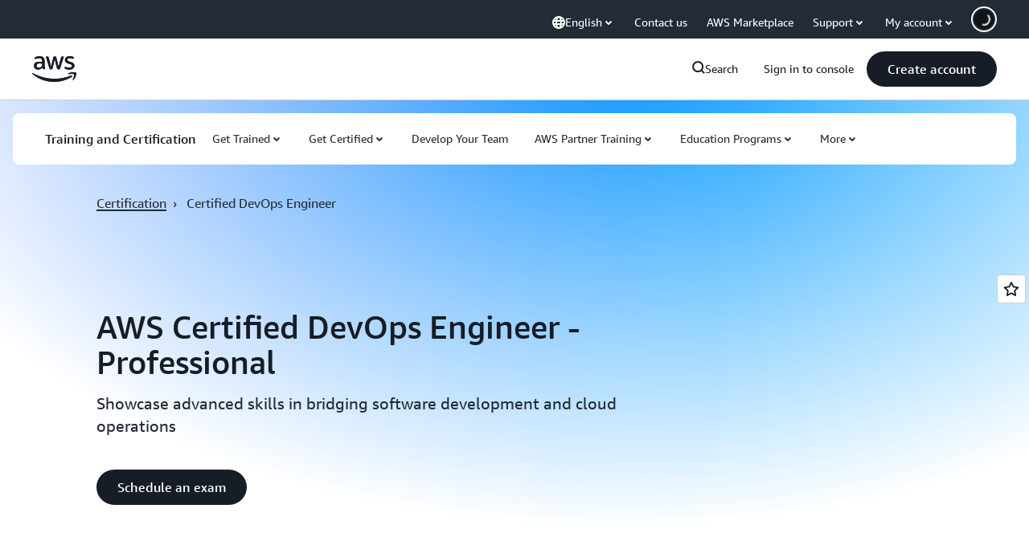

--- FILE ---
content_type: text/html;charset=utf-8
request_url: https://aws.amazon.com/certification/certified-devops-engineer-professional/?trk=f12170c9-3765-478f-9679-5ed11bf6510b&sc_channel=el
body_size: 43960
content:
<!doctype html>
<html lang="en-US" data-static-assets="https://a0.awsstatic.com" class="aws-lng-en_US">
 <head>
  <meta http-equiv="Content-Security-Policy" content="default-src 'self' data: https://a0.awsstatic.com https://prod.us-east-1.ui.gcr-chat.marketing.aws.dev; base-uri 'none'; connect-src 'self' https://*.analytics.console.aws.a2z.com https://*.aws.corrivium.live https://*.harmony.a2z.com https://*.marketing.aws.dev https://*.panorama.console.api.aws https://*.prod.chc-features.uxplatform.aws.dev https://*.us-east-1.prod.mrc-sunrise.marketing.aws.dev https://0vctm1i0if.execute-api.eusc-de-east-1.amazonaws.eu/gamma/spot.json https://112-tzm-766.mktoresp.com https://112-tzm-766.mktoutil.com https://8810.clrt.ai https://a0.awsstatic.com https://a0.p.awsstatic.com https://a1.awsstatic.com https://amazonwebservices.d2.sc.omtrdc.net https://amazonwebservicesinc.tt.omtrdc.net https://api-v2.builderprofile.aws.dev https://api.regional-table.region-services.aws.a2z.com https://api.us-west-2.prod.pricing.aws.a2z.com https://artifacts.us-west-2.prod.plc.billing.aws.dev https://assets.storylane.io https://auth.aws.amazon.com https://aws.amazon.com https://aws.amazon.com/p/sf/ https://aws.demdex.net https://b0.p.awsstatic.com https://c0.b0.p.awsstatic.com https://calculator.aws https://chatbot-api.us-east-1.prod.mrc-sunrise.marketing.aws.dev https://chatbot-stream-api.us-east-1.prod.mrc-sunrise.marketing.aws.dev https://clientlogger.marketplace.aws.a2z.com https://cm.everesttech.net https://csml-plc-prod.us-west-2.api.aws/plc/csml/logging https://d0.awsstatic.com https://d0.m.awsstatic.com https://d1.awsstatic.com https://d1fgizr415o1r6.cloudfront.net https://d2bmgek65me099.cloudfront.net https://d2c.aws.amazon.com https://d3borx6sfvnesb.cloudfront.net https://dftu77xade0tc.cloudfront.net https://dpm.demdex.net https://edge.adobedc.net https://fls-na.amazon.com https://global-api-v2.builderprofile.aws.dev https://i18n-string.us-west-2.prod.pricing.aws.a2z.com https://iad.staging.prod.tv.awsstatic.com https://infra-api.us-east-1.prod.mrc-sunrise.marketing.aws.dev https://ingestion.aperture-public-api.feedback.console.aws.dev https://jhewqjrl5k.execute-api.us-west-2.amazonaws.com https://livechat-api.us-east-1.prod.mrc-sunrise.marketing.aws.dev https://log.clrt.ai https://pricing-table.us-west-2.prod.site.p.awsstatic.com https://prod-us-west-2.csp-report.marketing.aws.dev https://prod.log.shortbread.aws.dev https://prod.tools.shortbread.aws.dev https://prod.us-east-1.api.gcr-chat.marketing.aws.dev https://prod.us-east-1.rest-bot.gcr-chat.marketing.aws.dev https://prod.us-east-1.ui.gcr-chat.marketing.aws.dev https://public.lotus.awt.aws.a2z.com https://r0.m.awsstatic.com https://s0.awsstatic.com https://s3.amazonaws.com/aws-messaging-pricing-information/ https://s3.amazonaws.com/aws-messaging-pricing-information/TextMessageInbound/prices.json https://s3.amazonaws.com/public-pricing-agc/ https://s3.eusc-de-east-1.amazonaws.eu/aws-messaging-pricing-information/TextMessageOutbound/prices.json https://spot-bid-advisor.s3.amazonaws.com https://spot-price-gamma-iad.s3.us-east-1.amazonaws.com/spot.json https://t0.m.awsstatic.com https://target.aws.amazon.com https://token.us-west-2.prod.site.p.awsstatic.com https://tv.awsstatic.com https://us-west-2.prod.cxm.marketing.aws.dev https://view-stage.us-west-2.prod.pricing.aws.a2z.com https://view-staging.us-east-1.prod.plc1-prod.pricing.aws.a2z.com https://vs.aws.amazon.com https://webchat-aws.clink.cn https://website.spot.ec2.aws.a2z.com https://wrp.aws.amazon.com https://www.youtube-nocookie.com https://xcxrmtkxx5.execute-api.us-east-1.amazonaws.com/prod/ https://zbrymci1c2.execute-api.eusc-de-east-1.amazonaws.eu/prod/spot.json wss://*.transport.connect.us-east-1.amazonaws.com wss://prod.us-east-1.wss-bot.gcr-chat.marketing.aws.dev wss://webchat-aws.clink.cn; font-src 'self' data: https://a0.awsstatic.com https://f0.awsstatic.com https://fonts.gstatic.com https://prod.us-east-1.ui.gcr-chat.marketing.aws.dev; frame-src 'self' https://*.widget.console.aws.amazon.com https://aws.demdex.net https://aws.storylane.io https://c0.b0.p.awsstatic.com https://calculator.aws https://conversational-experience-worker.widget.console.aws.amazon.com/lotus/isolatedIFrame https://dpm.demdex.net https://pricing-table.us-west-2.prod.site.p.awsstatic.com https://token.us-west-2.prod.site.p.awsstatic.com https://www.youtube-nocookie.com; img-src 'self' blob: data: https://*.vidyard.com https://*.ytimg.com https://a0.awsstatic.com https://amazonwebservices.d2.sc.omtrdc.net https://app-pages.storylane.io https://avatars.builderprofile.aws.dev https://aws-quickstart.s3.amazonaws.com https://aws.amazon.com https://aws.demdex.net https://awsmedia.s3.amazonaws.com https://chat.us-east-1.prod.mrc-sunrise.marketing.aws.dev https://cm.everesttech.net https://cx0.m.awsstatic.com https://d1.awsstatic.com https://d1d1et6laiqoh9.cloudfront.net https://d2908q01vomqb2.cloudfront.net https://d2c.aws.amazon.com https://d2cpw7vd6a2efr.cloudfront.net https://d36cz9buwru1tt.cloudfront.net https://d7umqicpi7263.cloudfront.net https://docs.aws.amazon.com https://dpm.demdex.net https://fls-na.amazon.com https://google.ca https://google.co.in https://google.co.jp https://google.co.th https://google.co.uk https://google.com https://google.com.ar https://google.com.au https://google.com.br https://google.com.hk https://google.com.mx https://google.com.tr https://google.com.tw https://google.de https://google.es https://google.fr https://google.it https://google.nl https://google.pl https://google.ru https://iad.staging.prod.tv.awsstatic.com https://img.youtube.com https://marketingplatform.google.com https://media.amazonwebservices.com https://p.adsymptotic.com https://pages.awscloud.com https://prod.us-east-1.ui.gcr-chat.marketing.aws.dev https://s3.amazonaws.com/aws-quickstart/ https://ssl-static.libsyn.com https://static-cdn.jtvnw.net https://tv.awsstatic.com https://webchat-aws.clink.cn https://www.google.com https://www.linkedin.com https://yt3.ggpht.com; media-src 'self' blob: https://*.aws.corrivium.live https://*.libsyn.com https://a0.awsstatic.com https://anchor.fm https://awsmedia.s3.amazonaws.com https://awspodcastsiberiaent.s3.eu-west-3.amazonaws.com https://chat.us-east-1.prod.mrc-sunrise.marketing.aws.dev https://chtbl.com https://content.production.cdn.art19.com https://cx0.m.awsstatic.com https://d1.awsstatic.com https://d1hemuljm71t2j.cloudfront.net https://d1le29qyzha1u4.cloudfront.net https://d1oqpvwii7b6rh.cloudfront.net https://d1vo51ubqkiilx.cloudfront.net https://d1yyh5dhdgifnx.cloudfront.net https://d2908q01vomqb2.cloudfront.net https://d2a6igt6jhaluh.cloudfront.net https://d3ctxlq1ktw2nl.cloudfront.net https://d3h2ozso0dirfl.cloudfront.net https://dgen8gghn3u86.cloudfront.net https://dk261l6wntthl.cloudfront.net https://download.stormacq.com/aws/podcast/ https://dts.podtrac.com https://iad.staging.prod.tv.awsstatic.com https://media.amazonwebservices.com https://mktg-apac.s3-ap-southeast-1.amazonaws.com https://rss.art19.com https://s3-ap-northeast-1.amazonaws.com/aws-china-media/ https://tv.awsstatic.com https://www.buzzsprout.com; object-src 'none'; script-src 'sha256-4AKH/6cgOXwzLyAwz3UERWqiYZvg/am3gLGtkpb6AfE=' 'nonce-a/q1Qagyqw+82lRDLBuWGYU6MIVbmSeN3uN0QgGw1jM=' 'self' blob: https://*.cdn.console.awsstatic.com https://*.cdn.uis.awsstatic.com https://*.us-east-1.prod.mrc-sunrise.marketing.aws.dev https://a.b.cdn.console.awsstatic.com https://a0.awsstatic.com https://amazonwebservicesinc.tt.omtrdc.net https://artifacts.us-west-2.prod.plc.billing.aws.dev https://b0.p.awsstatic.com https://cdn.builderprofile.aws.dev https://cx0.m.awsstatic.com https://d0.m.awsstatic.com https://d2bmgek65me099.cloudfront.net https://d2c.aws.amazon.com https://googleads.g.doubleclick.net https://loader.us-east-1.prod.mrc-sunrise.marketing.aws.dev https://prod.us-east-1.ui.gcr-chat.marketing.aws.dev https://r0.m.awsstatic.com https://spot-price.s3.amazonaws.com https://static.doubleclick.net https://t0.m.awsstatic.com https://token.us-west-2.prod.site.p.awsstatic.com https://website.spot.ec2.aws.a2z.com https://www.google.com https://www.gstatic.com https://www.youtube.com/iframe_api https://www.youtube.com/s/player/; style-src 'self' 'unsafe-inline' https://a0.awsstatic.com https://artifacts.us-west-2.prod.plc.billing.aws.dev https://assets.storylane.io https://b0.p.awsstatic.com https://cx0.m.awsstatic.com https://prod.us-east-1.ui.gcr-chat.marketing.aws.dev https://t0.m.awsstatic.com https://token.us-west-2.prod.site.p.awsstatic.com" data-report-uri="https://prod-us-west-2.csp-report.marketing.aws.dev/submit">
  <meta charset="UTF-8">
  <meta name="viewport" content="width=device-width, initial-scale=1.0">
  <link rel="preconnect" href="https://a0.awsstatic.com" crossorigin="anonymous">
  <link rel="dns-prefetch" href="https://a0.awsstatic.com">
  <link rel="dns-prefetch" href="https://d1.awsstatic.com">
  <link rel="dns-prefetch" href="https://amazonwebservicesinc.tt.omtrdc.net">
  <link rel="dns-prefetch" href="https://s0.awsstatic.com">
  <link rel="dns-prefetch" href="https://t0.awsstatic.com">
  <title>AWS Certified DevOps Engineer – Professional</title>
  <meta name="description" content="Earning AWS Certified DevOps Engineer – Professional validates the ability to automate the testing and deployment of AWS infrastructure and applications.
">
  <link rel="canonical" href="https://aws.amazon.com/certification/certified-devops-engineer-professional/">
  <link rel="alternate" href="https://aws.amazon.com/ar/certification/certified-devops-engineer-professional/" hreflang="ar-sa">
  <link rel="alternate" href="https://aws.amazon.com/de/certification/certified-devops-engineer-professional/" hreflang="de-de">
  <link rel="alternate" href="https://aws.amazon.com/certification/certified-devops-engineer-professional/" hreflang="en-us">
  <link rel="alternate" href="https://aws.amazon.com/es/certification/certified-devops-engineer-professional/" hreflang="es-es">
  <link rel="alternate" href="https://aws.amazon.com/fr/certification/certified-devops-engineer-professional/" hreflang="fr-fr">
  <link rel="alternate" href="https://aws.amazon.com/id/certification/certified-devops-engineer-professional/" hreflang="id-id">
  <link rel="alternate" href="https://aws.amazon.com/it/certification/certified-devops-engineer-professional/" hreflang="it-it">
  <link rel="alternate" href="https://aws.amazon.com/jp/certification/certified-devops-engineer-professional/" hreflang="ja-jp">
  <link rel="alternate" href="https://aws.amazon.com/ko/certification/certified-devops-engineer-professional/" hreflang="ko-kr">
  <link rel="alternate" href="https://aws.amazon.com/pt/certification/certified-devops-engineer-professional/" hreflang="pt-br">
  <link rel="alternate" href="https://aws.amazon.com/cn/certification/certified-devops-engineer-professional/" hreflang="zh-cn">
  <link rel="alternate" href="https://aws.amazon.com/tw/certification/certified-devops-engineer-professional/" hreflang="zh-tw">
  <meta name="template" content="guidance">
  <meta property="og:type" content="website">
  <meta property="og:site_name" content="Amazon Web Services, Inc.">
  <meta property="og:description" content="Earning AWS Certified DevOps Engineer – Professional validates the ability to automate the testing and deployment of AWS infrastructure and applications.
">
  <meta property="og:title" content="certified-devops-engineer-professional">
  <meta property="og:updated_time" content="2026-01-12T10:26:33.697-0800">
  <meta property="og:url" content="https://aws.amazon.com/certification/certified-devops-engineer-professional/">
  <meta property="og:locale" content="en_US">
  <meta property="og:locale:alternate" content="ar_SA">
  <meta property="og:locale:alternate" content="de_DE">
  <meta property="og:locale:alternate" content="es_ES">
  <meta property="og:locale:alternate" content="fr_FR">
  <meta property="og:locale:alternate" content="id_ID">
  <meta property="og:locale:alternate" content="it_IT">
  <meta property="og:locale:alternate" content="ja_JP">
  <meta property="og:locale:alternate" content="ko_KR">
  <meta property="og:locale:alternate" content="pt_BR">
  <meta property="og:locale:alternate" content="ru_RU">
  <meta property="og:locale:alternate" content="th_TH">
  <meta property="og:locale:alternate" content="tr_TR">
  <meta property="og:locale:alternate" content="vi_VN">
  <meta property="og:locale:alternate" content="zh_CN">
  <meta property="og:locale:alternate" content="zh_TW">
  <meta property="fb:pages" content="153063591397681">
  <meta property="twitter:card" content="summary">
  <meta property="twitter:site" content="@awscloud">
  <link rel="icon" type="image/ico" href="https://a0.awsstatic.com/libra-css/images/site/fav/favicon.ico">
  <link rel="shortcut icon" type="image/ico" href="https://a0.awsstatic.com/libra-css/images/site/fav/favicon.ico">
  <link rel="apple-touch-icon" sizes="57x57" href="https://a0.awsstatic.com/libra-css/images/site/touch-icon-iphone-114-smile.png">
  <link rel="apple-touch-icon" sizes="72x72" href="https://a0.awsstatic.com/libra-css/images/site/touch-icon-ipad-144-smile.png">
  <link rel="apple-touch-icon" sizes="114x114" href="https://a0.awsstatic.com/libra-css/images/site/touch-icon-iphone-114-smile.png">
  <link rel="apple-touch-icon" sizes="144x144" href="https://a0.awsstatic.com/libra-css/images/site/touch-icon-ipad-144-smile.png">
  <script type="application/json" id="target-mediator">
    {"pageLanguage":"en","supportedLanguages":["ar","cn","de","en","es","fr","id","it","jp","ko","pt","ru","th","tr","tw","vi"],"offerOrigin":"https://s0.awsstatic.com"}
</script>
  <link rel="stylesheet" href="https://a0.awsstatic.com/libra-css/css/1.0.509/style-awsm-base.css">
  <link rel="stylesheet" href="https://a0.awsstatic.com/awsm-core/0.1.6/bundle/head.css">
  <script type="esms-options">{"noLoadEventRetriggers": true, "nonce":"a/q1Qagyqw+82lRDLBuWGYU6MIVbmSeN3uN0QgGw1jM="}</script>
  <script async src="https://a0.awsstatic.com/eb-csr/2.0.16/polyfills/es-module-shims/es-module-shims.js"></script>
  <script type="importmap" data-head-renderable="true">{"imports":{"react":"https://a0.awsstatic.com/eb-csr/2.0.16/react/react.js","react/jsx-runtime":"https://a0.awsstatic.com/eb-csr/2.0.16/react/jsx-runtime.js","react-dom":"https://a0.awsstatic.com/eb-csr/2.0.16/react/react-dom.js","react-dom/server":"https://a0.awsstatic.com/eb-csr/2.0.16/react/server-browser.js","react-dom-server-browser":"https://a0.awsstatic.com/eb-csr/2.0.16/react/react-dom-server-browser.js","sanitize-html":"https://a0.awsstatic.com/eb-csr/2.0.16/sanitize-html/index.js","video.js":"https://a0.awsstatic.com/eb-csr/2.0.16/videojs/video.js","videojs-event-tracking":"https://a0.awsstatic.com/eb-csr/2.0.16/videojs/videojs-event-tracking.js","videojs-hotkeys":"https://a0.awsstatic.com/eb-csr/2.0.16/videojs/videojs-hotkeys.js","videojs-youtube":"https://a0.awsstatic.com/eb-csr/2.0.16/videojs/videojs-youtube.js","@amzn/awsmcc":"https://a0.awsstatic.com/awsmcc/1.0.1/bundle/index.js"}}</script>
  <script type="application/json" id="aws-page-settings" data-head-renderable="true">{"supportedLanguages":["ar","cn","de","en","es","fr","id","it","jp","ko","pt","ru","th","tr","tw","vi"],"defaultLanguage":"en","logDataSet":"LIVE:PROD","logInstance":"PUB","csdsEndpoint":"https://d2c.aws.amazon.com/","isLoggingEnabled":true,"currentLanguage":"en-US","currentStage":"Prod","isRTL":false,"framework":"v3","drTemplateStoreHost":"https://t0.m.awsstatic.com","isBJS":false,"awstvVideoAPIOrigin":"//aws.amazon.com","awstvVideoAssetOrigin":"https://tv.awsstatic.com"}</script>
  <script src="https://a0.awsstatic.com/awsm-core/0.1.6/bundle/gdeps.js"></script>
  <script type="module" src="https://a0.awsstatic.com/awsm-core/0.1.6/bundle/head.js"></script>
  <link rel="stylesheet" href="https://a0.awsstatic.com/eb-csr/2.0.16/orchestrate.css">
  <script type="module" async src="https://a0.awsstatic.com/eb-csr/2.0.16/orchestrate.js"></script>
  <script type="module" async id="awsm-csa" data-awsm-csa-meta="{&quot;env&quot;:{&quot;stage&quot;:&quot;prod&quot;}}" src="https://d0.m.awsstatic.com/awsm-acslibs/1.0.0/bundle/index.js"></script>
  <script src="https://a0.awsstatic.com/s_code/js/3.0/awshome_s_code.js"></script>
  <script async data-js-script="target-mediator" src="https://a0.awsstatic.com/target/1.0.127/aws-target-mediator.js"></script>
  <script async src="https://cx0.m.awsstatic.com/assets/clam/2.0.0/index.js"></script>
  <script type="module" async src="https://cx0.m.awsstatic.com/assets/cwr/1.0.7/index.js"></script>
  <meta name="baidu-site-verification" content="codeva-IAqCchMwW7">
  <meta name="360-site-verification" content="cbe5c6f0249e273e71fffd6d6580ce09">
  <meta name="shenma-site-verification" content="79b94bb338f010af876605819a332e19_1617844070">
  <meta name="sogou_site_verification" content="Ow8cCy3Hgq">
  <meta name="google-site-verification" content="XHghG81ulgiW-3EylGcF48sG28tBW5EH0bNUhgo_DrU">
  <meta name="msvalidate.01" content="6F92E52A288E266E30C2797ECB5FCCF3">
  <link data-eb-tpl-style="" href="https://t0.m.awsstatic.com/tmpl/awsm-rt/esm/templates/rt-live-hero/1.0.0/rt-live-hero.fec92ce6f2.css" rel="stylesheet" type="text/css">
  <link data-eb-tpl-style="" href="https://t0.m.awsstatic.com/tmpl/awsm-rt/esm/templates/rt-subnav/1.0.0/rt-subnav.225e09029f.css" rel="stylesheet" type="text/css">
  <link data-eb-tpl-style="" href="https://t0.m.awsstatic.com/tmpl/awsm-rt/esm/templates/rt-text-media-collection/1.2.0/rt-text-media-collection.8c9f5efbbc.css" rel="stylesheet" type="text/css">
  <link data-eb-tpl-style="" href="https://t0.m.awsstatic.com/tmpl/awsm-rt/esm/templates/rt-feedback/1.0.0/rt-feedback.ad7e03b5a9.css" rel="stylesheet" type="text/css">
  <link data-eb-tpl-style="" href="https://t0.m.awsstatic.com/tmpl/awsm-rt/esm/templates/rt-da-steps-collection/1.0.0/rt-da-steps-collection.4e14a2fb24.css" rel="stylesheet" type="text/css">
  <link data-eb-tpl-style="" href="https://t0.m.awsstatic.com/tmpl/awsm-rt/esm/templates/rt-da-classic-card-collection/1.0.0/rt-da-classic-card-collection.39902330ef.css" rel="stylesheet" type="text/css">
  <link data-eb-tpl-style="" href="https://t0.m.awsstatic.com/tmpl/awsm-rt/esm/templates/rt-global-nav/1.0.0/rt-global-nav.3c92fe7fb0.css" rel="stylesheet" type="text/css">
  <link data-eb-tpl-style="" href="https://t0.m.awsstatic.com/tmpl/awsm-rt/esm/templates/rt-footer/1.0.0/rt-footer.a271b3ed78.css" rel="stylesheet" type="text/css">
  <link data-eb-tpl-style="" href="https://t0.m.awsstatic.com/tmpl/awsm-rt/esm/templates/rt-text/1.0.0/rt-text.c321045940.css" rel="stylesheet" type="text/css">
  <link data-eb-tpl-style="" href="https://t0.m.awsstatic.com/tmpl/awsm-rt/esm/templates/rt-qa-sampler/1.0.0/rt-qa-sampler.c06b104828.css" rel="stylesheet" type="text/css">
 </head>
 <body class="awsm page basicpage " id="page-d19f91a95e" data-cmp-link-accessibility-enabled data-cmp-link-accessibility-text="opens in a new tab">
  <script id="awsc-panorama-bundle" type="text/javascript" src="https://prod.pa.cdn.uis.awsstatic.com/panorama-nav-init.js" data-config="{&quot;appEntity&quot;:&quot;aws-marketing&quot;,&quot;region&quot;:&quot;us-west-1&quot;,&quot;service&quot;:&quot;global-site&quot;,&quot;trackerConstants&quot;:{&quot;cookieDomain&quot;:&quot;aws.amazon.com&quot;}}" async="true"></script>
  <a aria-label="Skip to main content link" class="m-sr-only m-sr-only-focusable m-skip-el" href="#aws-page-content-main" id="aws-page-skip-to-main">Skip to main content</a>
  <div class="header htlwrapper m-global-header">
   <div data-custom-params="{}" data-trk-params="{}">
    <div data-eb-slot="awsm-68e1ebfa-076e-4961-8855-3e896d85b3b6" data-eb-slot-meta="{'version':'1.0','slotId':'awsm-68e1ebfa-076e-4961-8855-3e896d85b3b6','experienceId':'a03b8e72-da5a-4bef-837f-f8e0558920a2','allowBlank':false,'hasAltExp':false,'isRTR':false,'dataKey':'null','filters':{'limit':15,'query':'tag \u003d \'global-nav#global-nav-items\''}}">
     <div data-eb-tpl-n="awsm-rt/rt-global-nav" data-eb-tpl-v="1.0.0" data-eb-ce="" data-eb-c-scope="68e1ebfa-076e-4961-8855-3e896d85b3b6" data-eb-d-scope="INLINE" data-eb-locale="en-US" data-eb-784e8193="" data-eb-ssr-ce="" data-eb-tpl-ns="awsmRT" data-eb-hydrated="pending">
      <script type="application/json">{"data":{"items":[{"fields":{"globalNav":"{\"dark\":false,\"logoAlt\":\"AWS\",\"logoLink\":\"https://aws.amazon.com/?nc2\\u003dh_home\",\"searchURL\":\"api\",\"createAccountButtonLabel\":\"Create account\",\"createAccountButtonURL\":\"https://signin.aws.amazon.com/signup?request_type\\u003dregister\",\"signinLabel\":\"Sign in to console\",\"signinURL\":\"https://console.aws.amazon.com/console/home/?nc2\\u003dh_si\\u0026src\\u003dheader-signin\",\"showFeedback\":true,\"schemaVersion\":2.0,\"items\":[{\"name\":\"Discover AWS\",\"columnsLayout\":\"3-1\",\"linkURL\":\"\",\"columns\":[{\"heading\":\"Explore topics\",\"subheading\":\"\",\"type\":\"ListColumn\",\"discoverCards\":[{\"title\":\"Catch up on all the announcements from re:Invent 2025\",\"badge\":\"Event\",\"hyperLink\":\"https://aws.amazon.com/blogs/aws/top-announcements-of-aws-reinvent-2025/?nc2\\u003dh_dsc_ex_s1\\u0026trk\\u003dc775b40b-0f43-4b55-9eb1-a0ef0787360c\",\"imageSrc\":\"https://d1.awsstatic.com/onedam/marketing-channels/website/aws/en_US/global-nav/m9y25-discover-aws-reinvent-session-catalog.0f0f06f8b5f05d7c8f32a8dd40ab11e2b2e6e5de.jpg\",\"imageAlt\":\"An abstract image\"},{\"title\":\"Speed up development with Kiro Autonomous Agent\",\"badge\":\"AI Agents\",\"hyperLink\":\"https://kiro.dev/autonomous-agent/?nc2\\u003dh_dsc_ex_s2\",\"imageSrc\":\"https://d1.awsstatic.com/onedam/marketing-channels/website/aws/en_US/global-nav/m10y25-discover-reinvent-builder-track.0de783e01bc5a82eedbea69e1ce7e3ab78a1ee3d.jpg\",\"imageAlt\":\"An abstract image\"},{\"title\":\"Introducing Nova Forge: Build your own frontier models\",\"badge\":\"Model Training\",\"hyperLink\":\"https://aws.amazon.com/nova/forge/?nc2\\u003dh_dsc_ex_s3\",\"imageSrc\":\"https://d1.awsstatic.com/onedam/marketing-channels/website/aws/en_US/global-nav/m10y25-discover-amazon-quick-suite.317c8c1184eaeee1b96aac3cd3c9305d287957b4.jpg\",\"imageAlt\":\"An abstract image\"}],\"items\":[{\"title\":\"AWS DevOps Agent: Prevent and resolve incidents with AI\",\"eyebrow\":\"AI Agents\",\"hyperLink\":\"https://aws.amazon.com/devops-agent/?nc2\\u003dh_dsc_ex_s4\"},{\"title\":\"AgentCore: set policies, measure quality \\u0026 deploy agents confidently\",\"eyebrow\":\"Agentic Platform\",\"hyperLink\":\"https://aws.amazon.com/bedrock/agentcore/?nc2\\u003dh_dsc_ex_s5\"},{\"title\":\"AWS Security Agent: Secure apps from design to deployment\",\"eyebrow\":\"AI Agents\",\"hyperLink\":\"https://aws.amazon.com/security-agent/?nc2\\u003dh_dsc_ex_s6\"}],\"hyperLinks\":[{\"hyperlinkUrl\":\"https://aws.amazon.com/new/?nc2\\u003dh_dsc_new\",\"hyperlinkText\":\"News \\u0026 announcements\"},{\"hyperlinkUrl\":\"https://aws.amazon.com/blogs/?nc2\\u003dh_dsc_blg\",\"hyperlinkText\":\"AWS blog\"}]},{\"heading\":\"About AWS\",\"subheading\":\"AWS is the world\\u0027s most comprehensive cloud, enabling organizations to accelerate innovation, reduce costs, and scale more efficiently\",\"imageSrc\":\"https://d1.awsstatic.com/onedam/marketing-channels/website/aws/en_US/global-nav/aws-library_illustration_innovation_8_1200.07a6484f8eaa3100138cf8b6dce14f1db024db32.jpg\",\"imageAlt\":\"an abstract illustration\",\"type\":\"FeaturedColumn\",\"hyperLinks\":[{\"hyperlinkUrl\":\"https://aws.amazon.com/what-is-aws/?nc2\\u003dh_dsc_aa_wtaws\",\"hyperlinkText\":\"Why AWS\"},{\"hyperlinkUrl\":\"https://aws.amazon.com/getting-started/?nc2\\u003dh_dsc_aa_gs\",\"hyperlinkText\":\"Getting Started\"},{\"hyperlinkUrl\":\"https://aws.amazon.com/security/?nc2\\u003dh_dsc_aa_sec\",\"hyperlinkText\":\"Security\"},{\"hyperlinkUrl\":\"https://aws.amazon.com/compliance/?nc2\\u003dh_dsc_aa_cmp\",\"hyperlinkText\":\"Compliance\"},{\"hyperlinkUrl\":\"https://aws.amazon.com/trust-center/?nc2\\u003dh_dsc_aa_trc\",\"hyperlinkText\":\"Trust Center\"},{\"hyperlinkUrl\":\"https://aws.amazon.com/sustainability/?nc2\\u003dh_dsc_aa_sus\",\"hyperlinkText\":\"Sustainability\"},{\"hyperlinkText\":\"Global Infrastructure\",\"hyperlinkUrl\":\"https://aws.amazon.com/about-aws/global-infrastructure/?nc2\\u003dh_dsc_aa_gi\"}]}]},{\"name\":\"Products\",\"columnsLayout\":\"1-3\",\"linkURL\":\"\",\"subNav\":[{\"name\":\"Featured Products\",\"linkURL\":\"\",\"columns\":[{\"heading\":\"Featured Products\",\"subheading\":\"Get started with one of these featured services or browse all\",\"hyperlinkText\":\"Browse all products\",\"hyperlinkUrl\":\"https://aws.amazon.com/products/?nc2\\u003dh_prod_fs_prod\",\"type\":\"ListColumn\",\"items\":[{\"title\":\"Amazon Quick Suite\",\"body\":\"Digital workspace that unifies AI agents for research, business insights, and automation\",\"hyperLink\":\"https://aws.amazon.com/quicksuite/?nc2\\u003dh_prod_fs_qksu\"},{\"title\":\"Transform\",\"body\":\"Eliminate tech debt with agentic AI to modernize legacy systems and code\",\"hyperLink\":\"https://aws.amazon.com/transform/?nc2\\u003dh_prod_fs_trns\"},{\"title\":\"Aurora\",\"body\":\"Serverless relational database service for PostgreSQL, MySQL, and DSQL\",\"hyperLink\":\"https://aws.amazon.com/rds/aurora/?nc2\\u003dh_prod_fs_aa\"},{\"title\":\"Amazon Bedrock\",\"body\":\"The end-to-end platform for building generative AI applications and agents\",\"hyperLink\":\"https://aws.amazon.com/bedrock/?nc2\\u003dh_prod_fs_br\"},{\"title\":\"Amazon Connect\",\"body\":\"AI solution for delivering personalized customer experiences at scale\",\"hyperLink\":\"https://aws.amazon.com/connect/?nc2\\u003dh_prod_fs_cnct\"},{\"title\":\"EC2\",\"body\":\"Secure and resizable compute capacity for virtually any workload\",\"hyperLink\":\"https://aws.amazon.com/ec2/?nc2\\u003dh_prod_fs_ec2\"},{\"title\":\"Nova\",\"body\":\"Foundation models delivering frontier intelligence and top price performance\",\"hyperLink\":\"https://aws.amazon.com/ai/generative-ai/nova/?nc2\\u003dh_prod_fs_nov\"},{\"title\":\"SageMaker\",\"body\":\"The center for all your data, analytics, and AI\",\"hyperLink\":\"https://aws.amazon.com/sagemaker/?nc2\\u003dh_prod_fs_sgm\"},{\"title\":\"S3\",\"body\":\"Virtually unlimited secure object storage for AI, analytics, and archives\",\"hyperLink\":\"https://aws.amazon.com/s3/?nc2\\u003dh_prod_fs_s3\"}],\"resourceCards\":[{\"title\":\"What’s new\",\"body\":\"Explore new capabilities and the latest technologies\",\"hyperLink\":\"https://aws.amazon.com/new/?nc2\\u003dh_rc_new\",\"imageSrc\":\"https://d1.awsstatic.com/onedam/marketing-channels/website/aws/en_US/global-nav/aws-library_illustration_culture_2_1200.77dd122bde9af49ea0c09cdc009c193866f62ad7.jpg\",\"imageAlt\":\"alt\",\"background\":true},{\"title\":\"Customer success stories\",\"body\":\"Learn how customers around the world accelerate their cloud\",\"hyperLink\":\"https://aws.amazon.com/solutions/case-studies/?nc2\\u003dh_rc_cs\",\"imageSrc\":\"https://d1.awsstatic.com/onedam/marketing-channels/website/aws/en_US/global-nav/aws-library_illustration_culture_11_1200.29c48d4e742090396f61d0c5d5eec4ea8d714817.jpg\",\"imageAlt\":\"alt\",\"background\":true}]}]},{\"name\":\"Analytics\",\"linkURL\":\"\",\"columns\":[{\"heading\":\"Analytics\",\"subheading\":\"Optimize performance and scale for analytics and AI workloads\",\"hyperlinkText\":\"Go to Analytics hub\",\"hyperlinkUrl\":\"https://aws.amazon.com/big-data/datalakes-and-analytics/?nc2\\u003dh_prod_an_hub\",\"type\":\"ListColumn\",\"items\":[{\"title\":\"Athena\",\"body\":\"Service to query data in S3 using SQL\",\"hyperLink\":\"https://aws.amazon.com/athena/?nc2\\u003dh_prod_an_ath\"},{\"title\":\"AWS EMR\",\"body\":\"Easily run big data frameworks\",\"hyperLink\":\"https://aws.amazon.com/emr/?nc2\\u003dh_prod_an_emr\"},{\"title\":\"Glue\",\"body\":\"Simple, scalable, and serverless data integration\",\"hyperLink\":\"https://aws.amazon.com/glue/?nc2\\u003dh_prod_an_glu\"},{\"title\":\"Managed Streaming for Apache Kafka\",\"body\":\"Fully managed Apache Kafka service\",\"hyperLink\":\"https://aws.amazon.com/msk/?nc2\\u003dh_prod_an_msak\"},{\"title\":\"OpenSearch Service\",\"body\":\"Search and analytics engine for log, text, and trace data\",\"hyperLink\":\"https://aws.amazon.com/opensearch-service/?nc2\\u003dh_prod_an_es\"},{\"title\":\"QuickSight\",\"body\":\"Fast business analytics service\",\"hyperLink\":\"https://aws.amazon.com/quicksight/?nc2\\u003dh_prod_an_qs\"},{\"title\":\"Redshift\",\"body\":\"Fast, simple, cost-effective data warehousing\",\"hyperLink\":\"https://aws.amazon.com/redshift/?nc2\\u003dh_prod_an_rs\"},{\"title\":\"SageMaker\",\"body\":\"The center for all your data, analytics, and AI\",\"hyperLink\":\"https://aws.amazon.com/sagemaker/?nc2\\u003dh_prod_an_sgm\"}],\"browseAllItem\":{\"title\":\"Browse all Analytics products\",\"hyperLink\":\"https://aws.amazon.com/big-data/datalakes-and-analytics/?nc2\\u003dh_prod_an_hub\"},\"resourceCards\":[{\"title\":\"What\\u0027s new\",\"body\":\"Explore new capabilities and the latest technologies\",\"hyperLink\":\"https://aws.amazon.com/new/?nc2\\u003dh_rc_new\",\"imageSrc\":\"https://d1.awsstatic.com/onedam/marketing-channels/website/aws/en_US/global-nav/aws-library_illustration_culture_2_1200.77dd122bde9af49ea0c09cdc009c193866f62ad7.jpg\",\"imageAlt\":\"alt\",\"background\":true},{\"title\":\"Customer success stories\",\"body\":\"Learn how customers around the world accelerate their cloud\",\"hyperLink\":\"https://aws.amazon.com/solutions/case-studies/?nc2\\u003dh_rc_cs\",\"imageSrc\":\"https://d1.awsstatic.com/onedam/marketing-channels/website/aws/en_US/global-nav/aws-library_illustration_culture_11_1200.29c48d4e742090396f61d0c5d5eec4ea8d714817.jpg\",\"imageAlt\":\"alt\",\"background\":true}]}]},{\"name\":\"Application Integration\",\"linkURL\":\"\",\"columns\":[{\"heading\":\"Application Integration\",\"subheading\":\"Integrate distributed systems and serverless applications with less code\",\"hyperlinkText\":\"Go to Application Integration hub\",\"hyperlinkUrl\":\"https://aws.amazon.com/products/application-integration/?nc2\\u003dh_prod_ap_hub\",\"type\":\"ListColumn\",\"items\":[{\"title\":\"API Gateway\",\"body\":\"Fully managed service to secure and scale RESTful APIs\",\"hyperLink\":\"https://aws.amazon.com/api-gateway/?nc2\\u003dh_prod_ap_apig\"},{\"title\":\"AppFlow\",\"body\":\"No-code integration for SaaS apps \\u0026 AWS services\",\"hyperLink\":\"https://aws.amazon.com/appflow/?nc2\\u003dh_prod_ap_af\"},{\"title\":\"AppSync\",\"body\":\"Connects applications to events, data, and AI models with GraphQL\",\"hyperLink\":\"https://aws.amazon.com/appsync/?nc2\\u003dh_prod_ap_apps\"},{\"title\":\"EventBridge\",\"body\":\"Builds event-driven apps at scale across AWS, SaaS or existing systems\",\"hyperLink\":\"https://aws.amazon.com/eventbridge/?nc2\\u003dh_prod_ap_eb\"},{\"title\":\"MQ\",\"body\":\"Managed message broker service\",\"hyperLink\":\"https://aws.amazon.com/amazon-mq/?nc2\\u003dh_prod_ap_mq\"},{\"title\":\"Simple Notification Service (SNS)\",\"body\":\"Pub/sub, SMS, email, and mobile push notifications\",\"hyperLink\":\"https://aws.amazon.com/sns/?nc2\\u003dh_prod_ap_sns\"},{\"title\":\"Simple Queue Service (SQS)\",\"body\":\"Managed message queues\",\"hyperLink\":\"https://aws.amazon.com/sqs/?nc2\\u003dh_prod_ap_sqs\"},{\"title\":\"Step Functions\",\"body\":\"Visual workflows for distributed applications\",\"hyperLink\":\"https://aws.amazon.com/step-functions/?nc2\\u003dh_prod_ap_stf\"}],\"browseAllItem\":{\"title\":\"Browse all Application Integration products\",\"hyperLink\":\"https://aws.amazon.com/products/application-integration/?nc2\\u003dh_prod_ap_hub\"},\"resourceCards\":[{\"title\":\"What\\u0027s new\",\"body\":\"Explore new capabilities and the latest technologies\",\"hyperLink\":\"https://aws.amazon.com/new/?nc2\\u003dh_rc_new\",\"imageSrc\":\"https://d1.awsstatic.com/onedam/marketing-channels/website/aws/en_US/global-nav/aws-library_illustration_culture_2_1200.77dd122bde9af49ea0c09cdc009c193866f62ad7.jpg\",\"imageAlt\":\"alt\",\"background\":true},{\"title\":\"Customer success stories\",\"body\":\"Learn how customers around the world accelerate their cloud\",\"hyperLink\":\"https://aws.amazon.com/solutions/case-studies/?nc2\\u003dh_rc_cs\",\"imageSrc\":\"https://d1.awsstatic.com/onedam/marketing-channels/website/aws/en_US/global-nav/aws-library_illustration_culture_11_1200.29c48d4e742090396f61d0c5d5eec4ea8d714817.jpg\",\"imageAlt\":\"alt\",\"background\":true}]}]},{\"name\":\"Artificial Intelligence\",\"linkURL\":\"\",\"columns\":[{\"heading\":\"Artificial Intelligence\",\"subheading\":\"Build and scale the next wave of AI innovation on AWS\",\"hyperlinkText\":\"Go to Artificial Intelligence hub\",\"hyperlinkUrl\":\"https://aws.amazon.com/ai/?nc2\\u003dh_prod_ai_hub\",\"type\":\"ListColumn\",\"items\":[{\"title\":\"Amazon Bedrock\",\"body\":\"The end-to-end platform for building generative AI applications and agents\",\"hyperLink\":\"https://aws.amazon.com/bedrock/?nc2\\u003dh_prod_ai_br\"},{\"title\":\"Amazon Bedrock AgentCore\",\"body\":\"Comprehensive agentic platform to accelerate agents to production using any framework or model\",\"hyperLink\":\"https://aws.amazon.com/bedrock/agentcore/?nc2\\u003dh_prod_ai_brac\"},{\"title\":\"Amazon Connect\",\"body\":\"AI solution for delivering personalized customer experiences at scale\",\"hyperLink\":\"https://aws.amazon.com/connect/?nc2\\u003dh_prod_ai_cnct\"},{\"title\":\"Inferentia\",\"body\":\"Machine learning inference chip\",\"hyperLink\":\"https://aws.amazon.com/ai/machine-learning/inferentia/?nc2\\u003dh_prod_ai_inf\"},{\"title\":\"Amazon Q\",\"body\":\"Generative AI-powered assistant for work\",\"hyperLink\":\"https://aws.amazon.com/q/?nc2\\u003dh_prod_ai_q\"},{\"title\":\"Nova\",\"body\":\"Foundation models delivering frontier intelligence and top price performance\",\"hyperLink\":\"https://aws.amazon.com/ai/generative-ai/nova/?nc2\\u003dh_prod_ai_nov\"},{\"title\":\"SageMaker\",\"body\":\"Managed service to build, train, and deploy ML and foundation models\",\"hyperLink\":\"https://aws.amazon.com/sagemaker-ai/?nc2\\u003dh_prod_ai_sgm\"},{\"title\":\"Trainium\",\"body\":\"High-performance, low-cost AI chips for deep learning and generative AI training\",\"hyperLink\":\"https://aws.amazon.com/ai/machine-learning/trainium/?nc2\\u003dh_prod_ai_trn\"}],\"browseAllItem\":{\"title\":\"Browse all Artificial Intelligence products\",\"hyperLink\":\"https://aws.amazon.com/ai/?nc2\\u003dh_prod_ai_hub\"},\"resourceCards\":[{\"title\":\"What\\u0027s new\",\"body\":\"Explore new capabilities and the latest technologies\",\"hyperLink\":\"https://aws.amazon.com/new/?nc2\\u003dh_rc_new\",\"imageSrc\":\"https://d1.awsstatic.com/onedam/marketing-channels/website/aws/en_US/global-nav/aws-library_illustration_culture_2_1200.77dd122bde9af49ea0c09cdc009c193866f62ad7.jpg\",\"imageAlt\":\"alt\",\"background\":true},{\"title\":\"Customer success stories\",\"body\":\"Learn how customers around the world accelerate their cloud\",\"hyperLink\":\"https://aws.amazon.com/solutions/case-studies/?nc2\\u003dh_rc_cs\",\"imageSrc\":\"https://d1.awsstatic.com/onedam/marketing-channels/website/aws/en_US/global-nav/aws-library_illustration_culture_11_1200.29c48d4e742090396f61d0c5d5eec4ea8d714817.jpg\",\"imageAlt\":\"alt\",\"background\":true}]}]},{\"name\":\"Business Applications\",\"linkURL\":\"\",\"columns\":[{\"heading\":\"Business Applications\",\"subheading\":\"Cloud and native applications built on and by AWS\",\"hyperlinkText\":\"Go to Business Applications hub\",\"hyperlinkUrl\":\"https://aws.amazon.com/business-applications/?nc2\\u003dh_prod_ba_hub\",\"type\":\"ListColumn\",\"items\":[{\"title\":\"Amazon Connect\",\"body\":\"AI solution for delivering personalized customer experiences at scale\",\"hyperLink\":\"https://aws.amazon.com/connect/?nc2\\u003dh_prod_ba_cnct\"},{\"title\":\"Just Walk Out\",\"body\":\"Check-out free autonomous retail\",\"hyperLink\":\"https://aws.amazon.com/just-walk-out/?nc2\\u003dh_prod_ba_jwo\"},{\"title\":\"Amazon Quick Suite\",\"body\":\"Digital workspace that unifies AI agents for research, business insights, and automation\",\"hyperLink\":\"https://aws.amazon.com/quicksuite/?nc2\\u003dh_prod_ba_qksu\"},{\"title\":\"QuickSight\",\"body\":\"Fast business analytics service\",\"hyperLink\":\"https://aws.amazon.com/quicksight/?nc2\\u003dh_prod_ba_qs\"},{\"title\":\"Simple Email Service (SES)\",\"body\":\"High-scale inbound and outbound email service\",\"hyperLink\":\"https://aws.amazon.com/ses/?nc2\\u003dh_prod_ba_ses\"},{\"title\":\"AWS Supply Chain\",\"body\":\"AI application to improve visibility and planning\",\"hyperLink\":\"https://aws.amazon.com/aws-supply-chain/?nc2\\u003dh_prod_ba_sc\"},{\"title\":\"Wickr\",\"body\":\"End-to-end encrypted communications\",\"hyperLink\":\"https://aws.amazon.com/wickr/?nc2\\u003dh_prod_ba_wkr\"},{\"title\":\"WorkSpaces\",\"body\":\"Virtual desktops, secure web browsers, and application streaming\",\"hyperLink\":\"https://aws.amazon.com/workspaces-family/workspaces/?nc2\\u003dh_prod_ba_ws\"}],\"browseAllItem\":{\"title\":\"Browse all Business Applications\",\"hyperLink\":\"https://aws.amazon.com/business-applications/?nc2\\u003dh_prod_ba_hub\"},\"resourceCards\":[{\"title\":\"What\\u0027s new\",\"body\":\"Explore new capabilities and the latest technologies\",\"hyperLink\":\"https://aws.amazon.com/new/?nc2\\u003dh_rc_new\",\"imageSrc\":\"https://d1.awsstatic.com/onedam/marketing-channels/website/aws/en_US/global-nav/aws-library_illustration_culture_2_1200.77dd122bde9af49ea0c09cdc009c193866f62ad7.jpg\",\"imageAlt\":\"alt\",\"background\":true},{\"title\":\"Customer success stories\",\"body\":\"Learn how customers around the world accelerate their cloud\",\"hyperLink\":\"https://aws.amazon.com/solutions/case-studies/?nc2\\u003dh_rc_cs\",\"imageSrc\":\"https://d1.awsstatic.com/onedam/marketing-channels/website/aws/en_US/global-nav/aws-library_illustration_culture_11_1200.29c48d4e742090396f61d0c5d5eec4ea8d714817.jpg\",\"imageAlt\":\"alt\",\"background\":true}]}]},{\"name\":\"Compute\",\"linkURL\":\"\",\"columns\":[{\"heading\":\"Compute\",\"subheading\":\"Run instances, containers, and serverless computing\",\"hyperlinkText\":\"Go to Compute hub\",\"hyperlinkUrl\":\"https://aws.amazon.com/products/compute/?nc2\\u003dh_prod_cp_hub\",\"type\":\"ListColumn\",\"sections\":[{\"heading\":\"Instances\",\"items\":[{\"title\":\"EC2\",\"body\":\"Virtual servers with full control over compute resources\",\"hyperLink\":\"https://aws.amazon.com/ec2/?nc2\\u003dh_prod_cp_ec2\"},{\"title\":\"Elastic Beanstalk\",\"body\":\"Easily migrates, deploys, and scales full-stack applications on AWS\",\"hyperLink\":\"https://aws.amazon.com/elasticbeanstalk/?nc2\\u003dh_prod_cp_ebst\"}]},{\"heading\":\"Containers\",\"items\":[{\"title\":\"Elastic Container Service (ECS)\",\"body\":\"Fully managed AWS native container orchestration service\",\"hyperLink\":\"https://aws.amazon.com/ecs/?nc2\\u003dh_prod_cp_ecs\"},{\"title\":\"Elastic Kubernetes Service (EKS)\",\"body\":\"Managed Kubernetes service for running containerized applications\",\"hyperLink\":\"https://aws.amazon.com/eks/?nc2\\u003dh_prod_cp_eks\"}]},{\"heading\":\"Serverless\",\"items\":[{\"title\":\"Lambda\",\"body\":\"Service for running code without thinking about servers or clusters\",\"hyperLink\":\"https://aws.amazon.com/lambda/?nc2\\u003dh_prod_cp_lbd\"}]}],\"browseAllItem\":{\"title\":\"Browse all Compute products\",\"hyperLink\":\"https://aws.amazon.com/products/compute/?nc2\\u003dh_prod_cp_hub\"},\"resourceCards\":[{\"title\":\"What\\u0027s new\",\"body\":\"Explore new capabilities and the latest technologies\",\"hyperLink\":\"https://aws.amazon.com/new/?nc2\\u003dh_rc_new\",\"imageSrc\":\"https://d1.awsstatic.com/onedam/marketing-channels/website/aws/en_US/global-nav/aws-library_illustration_culture_2_1200.77dd122bde9af49ea0c09cdc009c193866f62ad7.jpg\",\"imageAlt\":\"alt\",\"background\":true},{\"title\":\"Customer success stories\",\"body\":\"Learn how customers around the world accelerate their cloud\",\"hyperLink\":\"https://aws.amazon.com/solutions/case-studies/?nc2\\u003dh_rc_c\",\"imageSrc\":\"https://d1.awsstatic.com/onedam/marketing-channels/website/aws/en_US/global-nav/aws-library_illustration_culture_11_1200.29c48d4e742090396f61d0c5d5eec4ea8d714817.jpg\",\"imageAlt\":\"alt\",\"background\":true}]}]},{\"name\":\"Customer Experience\",\"linkURL\":\"\",\"columns\":[{\"heading\":\"Customer Experience\",\"subheading\":\"Transform customer experiences without compromising on cost\",\"hyperlinkText\":\"Go to Customer Experience hub\",\"hyperlinkUrl\":\"https://aws.amazon.com/connect/?nc2\\u003dh_prod_cc_cnct\",\"type\":\"ListColumn\",\"items\":[{\"title\":\"Amazon Connect\",\"body\":\"AI solution for delivering personalized customer experiences at scale\",\"hyperLink\":\"https://aws.amazon.com/connect/?nc2\\u003dh_prod_cc_cnct\"}],\"resourceCards\":[{\"title\":\"What\\u0027s new\",\"body\":\"Explore new capabilities and the latest technologies\",\"hyperLink\":\"https://aws.amazon.com/new/?nc2\\u003dh_rc_new\",\"imageSrc\":\"https://d1.awsstatic.com/onedam/marketing-channels/website/aws/en_US/global-nav/aws-library_illustration_culture_2_1200.77dd122bde9af49ea0c09cdc009c193866f62ad7.jpg\",\"imageAlt\":\"alt\",\"background\":true},{\"title\":\"Customer success stories\",\"body\":\"Learn how customers around the world accelerate their cloud\",\"hyperLink\":\"https://aws.amazon.com/solutions/case-studies/?nc2\\u003dh_rc_cs\",\"imageSrc\":\"https://d1.awsstatic.com/onedam/marketing-channels/website/aws/en_US/global-nav/aws-library_illustration_culture_11_1200.29c48d4e742090396f61d0c5d5eec4ea8d714817.jpg\",\"imageAlt\":\"alt\",\"background\":true}]}]},{\"name\":\"Databases\",\"linkURL\":\"\",\"columns\":[{\"heading\":\"Databases\",\"subheading\":\"Power AI and data-driven applications at any scale\",\"hyperlinkText\":\"Go to Databases hub\",\"hyperlinkUrl\":\"https://aws.amazon.com/products/databases/?nc2\\u003dh_prod_db_hub\",\"type\":\"ListColumn\",\"items\":[{\"title\":\"Aurora\",\"body\":\"Serverless relational database service for PostgreSQL, MySQL, and DSQL\",\"hyperLink\":\"https://aws.amazon.com/rds/aurora/?nc2\\u003dh_prod_db_aa\"},{\"title\":\"DocumentDB (with MongoDB compatibility)\",\"body\":\"Serverless MongoDB-API compatible document database service\",\"hyperLink\":\"https://aws.amazon.com/documentdb/?nc2\\u003dh_prod_db_doc\"},{\"title\":\"DynamoDB\",\"body\":\"Serverless distributed NoSQL database for workloads at any scale\",\"hyperLink\":\"https://aws.amazon.com/dynamodb/?nc2\\u003dh_prod_db_ddb\"},{\"title\":\"ElastiCache\",\"body\":\"Serverless cache with Valkey-, Memcached-, and Redis OSS-compatibility\",\"hyperLink\":\"https://aws.amazon.com/elasticache/?nc2\\u003dh_prod_db_elc\"},{\"title\":\"MemoryDB\",\"body\":\"Fully managed, in-memory database with Valkey- and Redis OSS-compatibility\",\"hyperLink\":\"https://aws.amazon.com/memorydb/?nc2\\u003dh_prod_db_memdb\"},{\"title\":\"Neptune\",\"body\":\"Serverless graph database and fully managed graph analytics\",\"hyperLink\":\"https://aws.amazon.com/neptune/?nc2\\u003dh_prod_db_nep\"},{\"title\":\"Oracle Database@AWS\",\"body\":\"Oracle Databases, RAC, and applications deployed in AWS datacenters\",\"hyperLink\":\"https://aws.amazon.com/marketplace/featured-seller/oracle/?nc2\\u003dh_prod_db_ora\"},{\"title\":\"Relational Database Service (RDS)\",\"body\":\"Fully managed database service for popular relational database engines\",\"hyperLink\":\"https://aws.amazon.com/rds/?nc2\\u003dh_prod_db_rds\"}],\"browseAllItem\":{\"title\":\"Browse all Database products\",\"hyperLink\":\"https://aws.amazon.com/products/databases/?nc2\\u003dh_prod_db_hub\"},\"resourceCards\":[{\"title\":\"What\\u0027s new\",\"body\":\"Explore new capabilities and the latest technologies\",\"hyperLink\":\"https://aws.amazon.com/new/?nc2\\u003dh_rc_new\",\"imageSrc\":\"https://d1.awsstatic.com/onedam/marketing-channels/website/aws/en_US/global-nav/aws-library_illustration_culture_2_1200.77dd122bde9af49ea0c09cdc009c193866f62ad7.jpg\",\"imageAlt\":\"alt\",\"background\":true},{\"title\":\"Customer success stories\",\"body\":\"Learn how customers around the world accelerate their cloud\",\"hyperLink\":\"https://aws.amazon.com/solutions/case-studies/?nc2\\u003dh_rc_cs\",\"imageSrc\":\"https://d1.awsstatic.com/onedam/marketing-channels/website/aws/en_US/global-nav/aws-library_illustration_culture_11_1200.29c48d4e742090396f61d0c5d5eec4ea8d714817.jpg\",\"imageAlt\":\"alt\",\"background\":true}]}]},{\"name\":\"Developer Tools\",\"linkURL\":\"\",\"columns\":[{\"heading\":\"Developer Tools\",\"subheading\":\"Develop applications on AWS faster and easier\",\"hyperlinkText\":\"Go to Developer Tools hub\",\"hyperlinkUrl\":\"https://aws.amazon.com/products/developer-tools/?nc2\\u003dh_prod_dt_hub\",\"type\":\"ListColumn\",\"items\":[{\"title\":\"Amazon Q Developer\",\"body\":\"The most capable generative AI-powered assistant for software development\",\"hyperLink\":\"https://aws.amazon.com/q/developer/?nc2\\u003dh_prod_dt_qdev\"},{\"title\":\"Amplify\",\"body\":\"Everything you need to easily start, build, and scale web and mobile apps\",\"hyperLink\":\"https://aws.amazon.com/amplify/?nc2\\u003dh_prod_dt_awsa\"},{\"title\":\"Cloud Development Kit (CDK)\",\"body\":\"Infrastructure-as-code framework to model cloud resources\",\"hyperLink\":\"https://aws.amazon.com/cdk/?nc2\\u003dh_prod_dt_cdk\"},{\"title\":\"CloudFormation\",\"body\":\"Infrastructure-as-code service for AWS resources\",\"hyperLink\":\"https://aws.amazon.com/cloudformation/?nc2\\u003dh_prod_dt_cfr\"},{\"title\":\"Command Line Interface\",\"body\":\"Unified tool to manage AWS services\",\"hyperLink\":\"https://aws.amazon.com/cli/?nc2\\u003dh_prod_dt_cli\"},{\"title\":\"Corretto\",\"body\":\"Production-ready distribution of OpenJDK\",\"hyperLink\":\"https://aws.amazon.com/corretto/?nc2\\u003dh_prod_dt_cor\"},{\"title\":\"Software Development Kits (SDK)\",\"body\":\"Client libraries to build AWS-integrated applications\",\"hyperLink\":\"https://aws.amazon.com/getting-started/tools-sdks/?nc2\\u003dh_prod_dt_tsdk\"}],\"browseAllItem\":{\"title\":\"Browse all Developer Tools\",\"hyperLink\":\"https://aws.amazon.com/products/developer-tools/?nc2\\u003dh_prod_dt_hub\"},\"resourceCards\":[{\"title\":\"What\\u0027s new\",\"body\":\"Explore new capabilities and the latest technologies\",\"hyperLink\":\"https://aws.amazon.com/new/?nc2\\u003dh_rc_new\",\"imageSrc\":\"https://d1.awsstatic.com/onedam/marketing-channels/website/aws/en_US/global-nav/aws-library_illustration_culture_2_1200.77dd122bde9af49ea0c09cdc009c193866f62ad7.jpg\",\"imageAlt\":\"alt\",\"background\":true},{\"title\":\"Customer success stories\",\"body\":\"Learn how customers around the world accelerate their cloud\",\"hyperLink\":\"https://aws.amazon.com/solutions/case-studies/?nc2\\u003dh_rc_cs\",\"imageSrc\":\"https://d1.awsstatic.com/onedam/marketing-channels/website/aws/en_US/global-nav/aws-library_illustration_culture_11_1200.29c48d4e742090396f61d0c5d5eec4ea8d714817.jpg\",\"imageAlt\":\"alt\",\"background\":true}]}]},{\"name\":\"End User Computing\",\"linkURL\":\"\",\"columns\":[{\"heading\":\"End User Computing\",\"subheading\":\"Run cloud-native virtual desktops, secure web browsers, and streaming apps\",\"hyperlinkText\":\"Go to End User Computing hub\",\"hyperlinkUrl\":\"https://aws.amazon.com/products/end-user-computing/?nc2\\u003dh_prod_eu_hub\",\"type\":\"ListColumn\",\"items\":[{\"title\":\"WorkSpaces Applications\",\"body\":\"Fully managed service that securely streams desktop apps to a browser\",\"hyperLink\":\"https://aws.amazon.com/workspaces/applications/?nc2\\u003dh_prod_eu_as2\"},{\"title\":\"WorkSpaces\",\"body\":\"Fully managed, secure, reliable virtual desktops for every workload\",\"hyperLink\":\"https://aws.amazon.com/workspaces-family/?nc2\\u003dh_prod_eu_ws\"},{\"title\":\"WorkSpaces Thin Client\",\"body\":\"Cost-effective device for deploying desktops at scale\",\"hyperLink\":\"https://aws.amazon.com/workspaces-family/?nc2\\u003dh_prod_eu_wspa\"}],\"browseAllItem\":{\"title\":\"Browse all End User Computing products\",\"hyperLink\":\"https://aws.amazon.com/products/end-user-computing/?nc2\\u003dh_prod_eu_hub\"},\"resourceCards\":[{\"title\":\"What\\u0027s new\",\"body\":\"Explore new capabilities and the latest technologies\",\"hyperLink\":\"https://aws.amazon.com/new/?nc2\\u003dh_rc_new\",\"imageSrc\":\"https://d1.awsstatic.com/onedam/marketing-channels/website/aws/en_US/global-nav/aws-library_illustration_culture_2_1200.77dd122bde9af49ea0c09cdc009c193866f62ad7.jpg\",\"imageAlt\":\"alt\",\"background\":true},{\"title\":\"Customer success stories\",\"body\":\"Learn how customers around the world accelerate their cloud\",\"hyperLink\":\"https://aws.amazon.com/solutions/case-studies/?nc2\\u003dh_rc_cs\",\"imageSrc\":\"https://d1.awsstatic.com/onedam/marketing-channels/website/aws/en_US/global-nav/aws-library_illustration_culture_11_1200.29c48d4e742090396f61d0c5d5eec4ea8d714817.jpg\",\"imageAlt\":\"alt\",\"background\":true}]}]},{\"name\":\"Game Tech\",\"linkURL\":\"\",\"columns\":[{\"heading\":\"Game Tech\",\"subheading\":\"Build breakthrough gaming experiences\",\"hyperlinkText\":\"Go to Game Tech hub\",\"hyperlinkUrl\":\"https://aws.amazon.com/gamelift/?nc2\\u003dh_prod_gt_hub\",\"type\":\"ListColumn\",\"items\":[{\"title\":\"Amazon GameLift Servers\",\"body\":\"Game server hosting purpose-built to power the world\\u0027s most demanding games\",\"hyperLink\":\"https://aws.amazon.com/gamelift/servers/?nc2\\u003dh_prod_gt_gls\"},{\"title\":\"Amazon GameLift Streams\",\"body\":\"Managed service for low-latency, high frame rate game streaming at global scale\",\"hyperLink\":\"https://aws.amazon.com/gamelift/streams/?nc2\\u003dh_prod_gt_glst\"}],\"browseAllItem\":{\"title\":\"Browse all Game Tech products\",\"hyperLink\":\"https://aws.amazon.com/gamelift/?nc2\\u003dh_prod_gt_hub\"},\"resourceCards\":[{\"title\":\"What\\u0027s new\",\"body\":\"Explore new capabilities and the latest technologies\",\"hyperLink\":\"https://aws.amazon.com/new/?nc2\\u003dh_rc_new\",\"imageSrc\":\"https://d1.awsstatic.com/onedam/marketing-channels/website/aws/en_US/global-nav/aws-library_illustration_culture_2_1200.77dd122bde9af49ea0c09cdc009c193866f62ad7.jpg\",\"imageAlt\":\"alt\",\"background\":true},{\"title\":\"Customer success stories\",\"body\":\"Learn how customers around the world accelerate their cloud\",\"hyperLink\":\"https://aws.amazon.com/solutions/case-studies/?nc2\\u003dh_rc_cs\",\"imageSrc\":\"https://d1.awsstatic.com/onedam/marketing-channels/website/aws/en_US/global-nav/aws-library_illustration_culture_11_1200.29c48d4e742090396f61d0c5d5eec4ea8d714817.jpg\",\"imageAlt\":\"alt\",\"background\":true}]}]},{\"name\":\"Management Tools\",\"linkURL\":\"\",\"columns\":[{\"heading\":\"Management Tools\",\"subheading\":\"Organize, track, and optimize how you use AWS\",\"hyperlinkText\":\"Go to Management Tools hub\",\"hyperlinkUrl\":\"https://aws.amazon.com/products/management-and-governance/?nc2\\u003dh_prod_mg_hub\",\"type\":\"ListColumn\",\"items\":[{\"title\":\"Billing \\u0026 Cost Management\",\"body\":\"Comprehensive suite of tools to manage, analyze, and optimize AWS cloud spending\",\"hyperLink\":\"https://aws.amazon.com/aws-cost-management/?nc2\\u003dh_prod_mg_bil\"},{\"title\":\"CloudTrail\",\"body\":\"Audit trail for governance, compliance, and security monitoring across AWS accounts\",\"hyperLink\":\"https://aws.amazon.com/cloudtrail/?nc2\\u003dh_prod_mg_ct\"},{\"title\":\"Compute Optimizer\",\"body\":\"Recommendation engine that analyzes usage to optimize cost and performance\",\"hyperLink\":\"https://aws.amazon.com/compute-optimizer/?nc2\\u003dh_prod_mg_opt\"},{\"title\":\"Config\",\"body\":\"Configuration tracking and compliance auditing for AWS resources\",\"hyperLink\":\"https://aws.amazon.com/config/?nc2\\u003dh_prod_mg_cfg\"},{\"title\":\"Organizations\",\"body\":\"Policy-based management for multiple AWS accounts\",\"hyperLink\":\"https://aws.amazon.com/organizations/?nc2\\u003dh_prod_mg_org\"},{\"title\":\"Resource Explorer\",\"body\":\"Built-in search tool to surface and explore resources across AWS\",\"hyperLink\":\"https://aws.amazon.com/resourceexplorer/?nc2\\u003dh_prod_mg_re\"},{\"title\":\"AWS Control Tower\",\"body\":\"Centralized governance and controls for multi-account AWS environments\",\"hyperLink\":\"https://aws.amazon.com/controltower/?nc2\\u003dh_prod_mg_ctr\"},{\"title\":\"Systems Manager\",\"body\":\"Operations hub to manage and automate AWS resources at scale\",\"hyperLink\":\"https://aws.amazon.com/systems-manager/?nc2\\u003dh_prod_mg_sm\"}],\"browseAllItem\":{\"title\":\"Browse all Management Tools\",\"hyperLink\":\"https://aws.amazon.com/products/management-and-governance/?nc2\\u003dh_prod_mg_hub\"},\"resourceCards\":[{\"title\":\"What\\u0027s new\",\"body\":\"Explore new capabilities and the latest technologies\",\"hyperLink\":\"https://aws.amazon.com/new/?nc2\\u003dh_rc_new\",\"imageSrc\":\"https://d1.awsstatic.com/onedam/marketing-channels/website/aws/en_US/global-nav/aws-library_illustration_culture_2_1200.77dd122bde9af49ea0c09cdc009c193866f62ad7.jpg\",\"imageAlt\":\"alt\",\"background\":true},{\"title\":\"Customer success stories\",\"body\":\"Learn how customers around the world accelerate their cloud\",\"hyperLink\":\"https://aws.amazon.com/solutions/case-studies/?nc2\\u003dh_rc_cs\",\"imageSrc\":\"https://d1.awsstatic.com/onedam/marketing-channels/website/aws/en_US/global-nav/aws-library_illustration_culture_11_1200.29c48d4e742090396f61d0c5d5eec4ea8d714817.jpg\",\"imageAlt\":\"alt\",\"background\":true}]}]},{\"name\":\"Media Services\",\"linkURL\":\"\",\"columns\":[{\"heading\":\"Media Services\",\"subheading\":\"Create digital content, and build live and on-demand video workflows\",\"hyperlinkText\":\"Go to Media Services hub\",\"hyperlinkUrl\":\"https://aws.amazon.com/media-services/?nc2\\u003dh_prod_ms_hub\",\"type\":\"ListColumn\",\"sections\":[{\"items\":[{\"title\":\"Deadline Cloud\",\"body\":\"Sets up, deploys, and scales a cloud render farm in minutes\",\"hyperLink\":\"https://aws.amazon.com/deadline-cloud/?nc2\\u003dh_prod_ms_et\"},{\"title\":\"Interactive Video Service\",\"body\":\"Builds engaging live stream and interactive video experiences\",\"hyperLink\":\"https://aws.amazon.com/ivs/?nc2\\u003dh_prod_ms_ivs\"},{\"title\":\"Kinesis Video Streams\",\"body\":\"Fully managed service to process and analyze video streams\",\"hyperLink\":\"https://aws.amazon.com/kinesis/video-streams/?nc2\\u003dh_prod_ms_kvs\"}]},{\"heading\":\"AWS Elemental\",\"items\":[{\"title\":\"MediaConnect\",\"body\":\"Reliable and secure live video transport\",\"hyperLink\":\"https://aws.amazon.com/mediaconnect/?nc2\\u003dh_prod_ms_emc\"},{\"title\":\"MediaConvert\",\"body\":\"Converts file-based video content\",\"hyperLink\":\"https://aws.amazon.com/mediaconvert/?nc2\\u003dh_prod_ms_emcv\"},{\"title\":\"MediaLive\",\"body\":\"Encodes live video for broadcast and streaming\",\"hyperLink\":\"https://aws.amazon.com/medialive/?nc2\\u003dh_prod_ms_eml\"},{\"title\":\"MediaPackage\",\"body\":\"Video origination and packaging\",\"hyperLink\":\"https://aws.amazon.com/mediapackage/?nc2\\u003dh_prod_ms_emp\"},{\"title\":\"MediaTailor\",\"body\":\"Linear channel assembly and personalized ad-insertion\",\"hyperLink\":\"https://aws.amazon.com/mediatailor/?nc2\\u003dh_prod_ms_ems\"}]}],\"browseAllItem\":{\"title\":\"Browse all Media Services\",\"hyperLink\":\"https://aws.amazon.com/media-services/?nc2\\u003dh_prod_ms_hub\"},\"resourceCards\":[{\"title\":\"What\\u0027s new\",\"body\":\"Explore new capabilities and the latest technologies\",\"hyperLink\":\"https://aws.amazon.com/new/?nc2\\u003dh_rc_new\",\"imageSrc\":\"https://d1.awsstatic.com/onedam/marketing-channels/website/aws/en_US/global-nav/aws-library_illustration_culture_2_1200.77dd122bde9af49ea0c09cdc009c193866f62ad7.jpg\",\"imageAlt\":\"alt\",\"background\":true},{\"title\":\"Customer success stories\",\"body\":\"Learn how customers around the world accelerate their cloud\",\"hyperLink\":\"https://aws.amazon.com/solutions/case-studies/?nc2\\u003dh_rc_cs\",\"imageSrc\":\"https://d1.awsstatic.com/onedam/marketing-channels/website/aws/en_US/global-nav/aws-library_illustration_culture_11_1200.29c48d4e742090396f61d0c5d5eec4ea8d714817.jpg\",\"imageAlt\":\"alt\",\"background\":true}]}]},{\"name\":\"Migration \\u0026 Modernization\",\"linkURL\":\"\",\"columns\":[{\"heading\":\"Migration \\u0026 Modernization\",\"subheading\":\"Migrate faster and modernize with confidence\",\"hyperlinkText\":\"Go to Migration \\u0026 Modernization hub\",\"hyperlinkUrl\":\"https://aws.amazon.com/products/migration-and-modernization/?nc2\\u003dh_prod_mt_hub\",\"type\":\"ListColumn\",\"items\":[{\"title\":\"Application Migration Service (MGN)\",\"body\":\"Lift-and-shift service to rehost applications with minimal disruptions\",\"hyperLink\":\"https://aws.amazon.com/application-migration-service/?nc2\\u003dh_prod_mt_ams\"},{\"title\":\"Database Migration Service (DMS)\",\"body\":\"Securely migrates databases with minimal downtime and zero data loss\",\"hyperLink\":\"https://aws.amazon.com/dms/?nc2\\u003dh_prod_mt_dbms\"},{\"title\":\"Elastic VMware Service\",\"body\":\"Managed service to run and modernize VMware-based workloads on AWS\",\"hyperLink\":\"https://aws.amazon.com/evs/?nc2\\u003dh_prod_mt_vmw\"},{\"title\":\"Experience-Based Acceleration (EBA)\",\"body\":\"Outcome-driven methodology to accelerate migration and modernization planning\",\"hyperLink\":\"https://aws.amazon.com/experience-based-acceleration/?nc2\\u003dh_prod_mt_eba\"},{\"title\":\"Mainframe Modernization\",\"body\":\"Integrated platform to modernize, migrate, test, and run mainframe applications\",\"hyperLink\":\"https://aws.amazon.com/mainframe-modernization/?nc2\\u003dh_prod_mt_mi\"},{\"title\":\"Migration Acceleration Program (MAP)\",\"body\":\"Best practices and funding support to guide large-scale migrations\",\"hyperLink\":\"https://aws.amazon.com/migration-acceleration-program/?nc2\\u003dh_prod_mt_map\"},{\"title\":\"Optimization and Licensing Assessment\",\"body\":\"Analyze and reduce computing and licensing costs pre- and post- migration\",\"hyperLink\":\"https://aws.amazon.com/optimization-and-licensing-assessment/?nc2\\u003dh_prod_mt_ola\"},{\"title\":\"Transform\",\"body\":\"Eliminate tech debt with agentic AI to modernize legacy systems and code\",\"hyperLink\":\"https://aws.amazon.com/transform/?nc2\\u003dh_prod_mt_trns\"}],\"browseAllItem\":{\"title\":\"Browse all Migration \\u0026 Modernization products\",\"hyperLink\":\"https://aws.amazon.com/products/migration-and-modernization/?nc2\\u003dh_prod_mt_hub\"},\"resourceCards\":[{\"title\":\"What\\u0027s new\",\"body\":\"Explore new capabilities and the latest technologies\",\"hyperLink\":\"https://aws.amazon.com/new/?nc2\\u003dh_rc_new\",\"imageSrc\":\"https://d1.awsstatic.com/onedam/marketing-channels/website/aws/en_US/global-nav/aws-library_illustration_culture_2_1200.77dd122bde9af49ea0c09cdc009c193866f62ad7.jpg\",\"imageAlt\":\"alt\",\"background\":true},{\"title\":\"Customer success stories\",\"body\":\"Learn how customers around the world accelerate their cloud\",\"hyperLink\":\"https://aws.amazon.com/solutions/case-studies/?nc2\\u003dh_rc_cs\",\"imageSrc\":\"https://d1.awsstatic.com/onedam/marketing-channels/website/aws/en_US/global-nav/aws-library_illustration_culture_11_1200.29c48d4e742090396f61d0c5d5eec4ea8d714817.jpg\",\"imageAlt\":\"alt\",\"background\":true}]}]},{\"name\":\"Multicloud \\u0026 Hybrid\",\"linkURL\":\"\",\"columns\":[{\"heading\":\"Multicloud \\u0026 Hybrid\",\"subheading\":\"Support operations across AWS, other clouds, and on-premises environments\",\"hyperlinkText\":\"Go to Multicloud \\u0026 Hybrid hub\",\"hyperlinkUrl\":\"https://aws.amazon.com/products/multicloud-hybrid/?nc2\\u003dh_prod_hy_hub\",\"type\":\"ListColumn\",\"items\":[{\"title\":\"Athena\",\"body\":\"Federated query engine to analyze data across AWS, on-premises, and multicloud environments\",\"hyperLink\":\"https://aws.amazon.com/athena/?nc2\\u003dh_prod_hy_ath\"},{\"title\":\"CloudWatch\",\"body\":\"Observability tool to collect metrics, logs, and events across AWS, multicloud, and hybrid environments\",\"hyperLink\":\"https://aws.amazon.com/cloudwatch/?nc2\\u003dh_prod_hy_cw\"},{\"title\":\"Elastic Kubernetes Service (EKS)\",\"body\":\"Managed Kubernetes to run containerized applications in the cloud or on-prem\",\"hyperLink\":\"https://aws.amazon.com/eks/?nc2\\u003dh_prod_hy_eks\"},{\"title\":\"Internet of Things (IoT)\",\"body\":\"Edge-to-cloud IoT services and solutions for intelligent outcomes\",\"hyperLink\":\"https://aws.amazon.com/iot/?nc2\\u003dh_prod_hy_iot\"},{\"title\":\"Local Zones\",\"body\":\"Infrastructure to deploy latency-sensitive workloads near end users\",\"hyperLink\":\"https://aws.amazon.com/about-aws/global-infrastructure/localzones/?nc2\\u003dh_prod_hy_lz\"},{\"title\":\"OpenSearch Service\",\"body\":\"Federated vector database, search, and log analytics solution across AWS, multicloud, and hybrid environments\",\"hyperLink\":\"https://aws.amazon.com/opensearch-service/?nc2\\u003dh_prod_hy_es\"},{\"title\":\"Outposts\",\"body\":\"Fully managed solutions for on-premises and edge workloads\",\"hyperLink\":\"https://aws.amazon.com/outposts/?nc2\\u003dh_prod_hy_out\"},{\"title\":\"Systems Manager\",\"body\":\"Unified operations hub to manage and automate AWS and hybrid environments\",\"hyperLink\":\"https://aws.amazon.com/systems-manager/?nc2\\u003dh_prod_hy_sm\"}],\"browseAllItem\":{\"title\":\"Browse all Multicloud \\u0026 Hybrid products\",\"hyperLink\":\"https://aws.amazon.com/multicloud/?nc2\\u003dh_prod_hy_hub\"},\"resourceCards\":[{\"title\":\"What\\u0027s new\",\"body\":\"Explore new capabilities and the latest technologies\",\"hyperLink\":\"https://aws.amazon.com/new/?nc2\\u003dh_rc_new\",\"imageSrc\":\"https://d1.awsstatic.com/onedam/marketing-channels/website/aws/en_US/global-nav/aws-library_illustration_culture_2_1200.77dd122bde9af49ea0c09cdc009c193866f62ad7.jpg\",\"imageAlt\":\"alt\",\"background\":true},{\"title\":\"Customer success stories\",\"body\":\"Learn how customers around the world accelerate their cloud\",\"hyperLink\":\"https://aws.amazon.com/solutions/case-studies/?nc2\\u003dh_rc_cs\",\"imageSrc\":\"https://d1.awsstatic.com/onedam/marketing-channels/website/aws/en_US/global-nav/aws-library_illustration_culture_11_1200.29c48d4e742090396f61d0c5d5eec4ea8d714817.jpg\",\"imageAlt\":\"alt\",\"background\":true}]}]},{\"name\":\"Networking \\u0026 Content Delivery\",\"linkURL\":\"\",\"columns\":[{\"heading\":\"Networking \\u0026 Content Delivery\",\"subheading\":\"Run every workload on a secure and reliable global network\",\"hyperlinkText\":\"Go to Networking \\u0026 Content Delivery hub\",\"hyperlinkUrl\":\"https://aws.amazon.com/products/networking/?nc2\\u003dh_prod_nt_hub\",\"type\":\"ListColumn\",\"items\":[{\"title\":\"API Gateway\",\"body\":\"API management for real-time, data-driven apps\",\"hyperLink\":\"https://aws.amazon.com/api-gateway/?nc2\\u003dh_prod_nt_apig\"},{\"title\":\"CloudFront\",\"body\":\"Global content delivery network to accelerate web and API performance\",\"hyperLink\":\"https://aws.amazon.com/cloudfront/?nc2\\u003dh_prod_nt_cft\"},{\"title\":\"Direct Connect\",\"body\":\"Dedicated network connection to AWS\",\"hyperLink\":\"https://aws.amazon.com/directconnect/?nc2\\u003dh_prod_nt_dc\"},{\"title\":\"Elastic Load Balancing (ELB)\",\"body\":\"Traffic distribution service for high availability and fault tolerance\",\"hyperLink\":\"https://aws.amazon.com/elasticloadbalancing/?nc2\\u003dh_prod_nt_elb\"},{\"title\":\"Route 53\",\"body\":\"Global domain name system (DNS) to route user traffic with low latency\",\"hyperLink\":\"https://aws.amazon.com/route53/?nc2\\u003dh_prod_nt_r53\"},{\"title\":\"Transit Gateway\",\"body\":\"Central hub to connect VPCs and on-premises networks\",\"hyperLink\":\"https://aws.amazon.com/transit-gateway/?nc2\\u003dh_prod_nt_tg\"},{\"title\":\"VPN\",\"body\":\"Encrypted network access to AWS resources\",\"hyperLink\":\"https://aws.amazon.com/vpn/?nc2\\u003dh_prod_nt_vpn\"},{\"title\":\"VPC\",\"body\":\"Isolated cloud network to launch AWS resources\",\"hyperLink\":\"https://aws.amazon.com/vpc/?nc2\\u003dh_prod_nt_vpc\"}],\"browseAllItem\":{\"title\":\"Browse all Networking \\u0026 Content Delivery products\",\"hyperLink\":\"https://aws.amazon.com/products/networking/?nc2\\u003dh_prod_nt_hub\"},\"resourceCards\":[{\"title\":\"What\\u0027s new\",\"body\":\"Explore new capabilities and the latest technologies\",\"hyperLink\":\"https://aws.amazon.com/new/?nc2\\u003dh_rc_new\",\"imageSrc\":\"https://d1.awsstatic.com/onedam/marketing-channels/website/aws/en_US/global-nav/aws-library_illustration_culture_2_1200.77dd122bde9af49ea0c09cdc009c193866f62ad7.jpg\",\"imageAlt\":\"alt\",\"background\":true},{\"title\":\"Customer success stories\",\"body\":\"Learn how customers around the world accelerate their cloud\",\"hyperLink\":\"https://aws.amazon.com/solutions/case-studies/?nc2\\u003dh_rc_cs\",\"imageSrc\":\"https://d1.awsstatic.com/onedam/marketing-channels/website/aws/en_US/global-nav/aws-library_illustration_culture_11_1200.29c48d4e742090396f61d0c5d5eec4ea8d714817.jpg\",\"imageAlt\":\"alt\",\"background\":true}]}]},{\"name\":\"Operations\",\"linkURL\":\"\",\"columns\":[{\"heading\":\"Operations\",\"subheading\":\"Gain visibility, control, and governance at scale\",\"hyperlinkText\":\"Go to Operations hub\",\"hyperlinkUrl\":\"https://aws.amazon.com/cloudops/?nc2\\u003dh_prod_op_hub\",\"type\":\"ListColumn\",\"items\":[{\"title\":\"AWS DevOps Agent\",\"body\":\"Frontier agent that proactively resolves and prevents incidents\",\"hyperLink\":\"https://aws.amazon.com/devops-agent/?nc2\\u003dh_prod_op_dva\"},{\"title\":\"CloudTrail\",\"body\":\"Audit and visibility tool to track user activity and API usage\",\"hyperLink\":\"https://aws.amazon.com/cloudtrail/?nc2\\u003dh_prod_op_ct\"},{\"title\":\"CloudWatch\",\"body\":\"Observability service for monitoring metrics, logs, and alarms at scale\",\"hyperLink\":\"https://aws.amazon.com/cloudwatch/?nc2\\u003dh_prod_op_cw\"},{\"title\":\"Config\",\"body\":\"Configuration auditing and compliance tracking for AWS resources anywhere\",\"hyperLink\":\"https://aws.amazon.com/config/?nc2\\u003dh_prod_op_cfg\"},{\"title\":\"Control Tower\",\"body\":\"Multi-account governance for secure, scalable setup\",\"hyperLink\":\"https://aws.amazon.com/controltower/?nc2\\u003dh_prod_op_ctr\"},{\"title\":\"OpenSearch Service\",\"body\":\"Search, visualization, and analytics for petabyte-scale log and observability data\",\"hyperLink\":\"https://aws.amazon.com/opensearch-service/?nc2\\u003dh_prod_op_es\"},{\"title\":\"Resilience Hub\",\"body\":\"Prepare and protect your applications from disruptions\",\"hyperLink\":\"https://aws.amazon.com/resilience-hub/?nc2\\u003dh_prod_op_rh\"},{\"title\":\"Systems Manager\",\"body\":\"Operations hub to automate tasks and manage resources at scale\",\"hyperLink\":\"https://aws.amazon.com/systems-manager/?nc2\\u003dh_prod_op_sm\"}],\"browseAllItem\":{\"title\":\"Browse all Operations products\",\"hyperLink\":\"https://aws.amazon.com/cloudops/?nc2\\u003dh_prod_op_hub\"},\"resourceCards\":[{\"title\":\"What\\u0027s new\",\"body\":\"Explore new capabilities and the latest technologies\",\"hyperLink\":\"https://aws.amazon.com/new/?nc2\\u003dh_rc_new\",\"imageSrc\":\"https://d1.awsstatic.com/onedam/marketing-channels/website/aws/en_US/global-nav/aws-library_illustration_culture_2_1200.77dd122bde9af49ea0c09cdc009c193866f62ad7.jpg\",\"imageAlt\":\"alt\",\"background\":true},{\"title\":\"Customer success stories\",\"body\":\"Learn how customers around the world accelerate their cloud\",\"hyperLink\":\"https://aws.amazon.com/solutions/case-studies/?nc2\\u003dh_rc_cs\",\"imageSrc\":\"https://d1.awsstatic.com/onedam/marketing-channels/website/aws/en_US/global-nav/aws-library_illustration_culture_11_1200.29c48d4e742090396f61d0c5d5eec4ea8d714817.jpg\",\"imageAlt\":\"alt\",\"background\":true}]}]},{\"name\":\"Security \\u0026 Identity\",\"linkURL\":\"\",\"columns\":[{\"heading\":\"Security \\u0026 Identity\",\"subheading\":\"Secure your workloads and applications in the cloud\",\"hyperlinkText\":\"Go to Security \\u0026 Identity hub\",\"hyperlinkUrl\":\"https://aws.amazon.com/products/security/?nc2\\u003dh_prod_se_hub\",\"type\":\"ListColumn\",\"items\":[{\"title\":\"AWS Security Agent\",\"body\":\"Frontier agent that proactively secures applications from design to deployment\",\"hyperLink\":\"https://aws.amazon.com/security-agent/?nc2\\u003dh_prod_se_ase\"},{\"title\":\"Cognito\",\"body\":\"Offers secure, scalable, and customized sign-up and sign-in in minutes\",\"hyperLink\":\"https://aws.amazon.com/cognito/?nc2\\u003dh_prod_se_cog\"},{\"title\":\"GuardDuty\",\"body\":\"Intelligent threat detection for accounts, workloads, and data\",\"hyperLink\":\"https://aws.amazon.com/guardduty/?nc2\\u003dh_prod_se_gd\"},{\"title\":\"Identity and Access Management (IAM)\",\"body\":\"Management of identities and access to AWS services and resources\",\"hyperLink\":\"https://aws.amazon.com/iam/?nc2\\u003dh_prod_se_iam\"},{\"title\":\"Key Management Service\",\"body\":\"Managed creation and control of keys to encrypt or digitally sign data\",\"hyperLink\":\"https://aws.amazon.com/kms/?nc2\\u003dh_prod_se_kms\"},{\"title\":\"Network Firewall\",\"body\":\"Network-level protection for VPCs with customizable rules\",\"hyperLink\":\"https://aws.amazon.com/network-firewall/?nc2\\u003dh_prod_se_netf\"},{\"title\":\"Security Hub\",\"body\":\"Unified dashboard for security posture, management, and compliance\",\"hyperLink\":\"https://aws.amazon.com/security-hub/?nc2\\u003dh_prod_se_sh\"},{\"title\":\"Shield\",\"body\":\"Managed DDoS protection for web applications\",\"hyperLink\":\"https://aws.amazon.com/shield/?nc2\\u003dh_prod_se_shi\"}],\"browseAllItem\":{\"title\":\"Browse all Security \\u0026 Identity products\",\"hyperLink\":\"https://aws.amazon.com/products/security?nc2\\u003dh_prod_se_hub\"},\"resourceCards\":[{\"title\":\"What\\u0027s new\",\"body\":\"Explore new capabilities and the latest technologies\",\"hyperLink\":\"https://aws.amazon.com/new/?nc2\\u003dh_rc_new\",\"imageSrc\":\"https://d1.awsstatic.com/onedam/marketing-channels/website/aws/en_US/global-nav/aws-library_illustration_culture_2_1200.77dd122bde9af49ea0c09cdc009c193866f62ad7.jpg\",\"imageAlt\":\"alt\",\"background\":true},{\"title\":\"Customer success stories\",\"body\":\"Learn how customers around the world accelerate their cloud\",\"hyperLink\":\"https://aws.amazon.com/solutions/case-studies/?nc2\\u003dh_rc_cs\",\"imageSrc\":\"https://d1.awsstatic.com/onedam/marketing-channels/website/aws/en_US/global-nav/aws-library_illustration_culture_11_1200.29c48d4e742090396f61d0c5d5eec4ea8d714817.jpg\",\"imageAlt\":\"alt\",\"background\":true}]}]},{\"name\":\"Storage\",\"linkURL\":\"\",\"columns\":[{\"heading\":\"Storage\",\"subheading\":\"Store and manage data for every workload at scale\",\"hyperlinkText\":\"Go to Storage hub\",\"hyperlinkUrl\":\"https://aws.amazon.com/products/storage/?nc2\\u003dh_prod_st_hub\",\"type\":\"ListColumn\",\"items\":[{\"title\":\"Backup\",\"body\":\"Centrally manages and automates data protection across AWS services\",\"hyperLink\":\"https://aws.amazon.com/backup/?nc2\\u003dh_prod_st_bu\"},{\"title\":\"Elastic Block Store (EBS)\",\"body\":\"High-performance block storage at any scale\",\"hyperLink\":\"https://aws.amazon.com/ebs/?nc2\\u003dh_prod_st_ebs\"},{\"title\":\"Elastic File System (EFS)\",\"body\":\"Serverless, fully elastic file storage\",\"hyperLink\":\"https://aws.amazon.com/efs/?nc2\\u003dh_prod_st_efs\"},{\"title\":\"FSx for Lustre\",\"body\":\"Fully managed, elastic, high-performance file storage for AI and HPC\",\"hyperLink\":\"https://aws.amazon.com/fsx/lustre/?nc2\\u003dh_prod_st_fsxl\"},{\"title\":\"FSx for NetApp ONTAP\",\"body\":\"Fully managed NetApp ONTAP file systems with enterprise features\",\"hyperLink\":\"https://aws.amazon.com/fsx/netapp-ontap/?nc2\\u003dh_prod_st_fsxn\"},{\"title\":\"FSx for OpenZFS\",\"body\":\"Fully managed, elastic, scale-out file systems for NAS workloads\",\"hyperLink\":\"https://aws.amazon.com/fsx/openzfs/?nc2\\u003dh_prod_st_fsxo\"},{\"title\":\"FSx for Windows File Server\",\"body\":\"Fully managed Windows shared file systems with full SMB support\",\"hyperLink\":\"https://aws.amazon.com/fsx/windows/?nc2\\u003dh_prod_st_fsxw\"},{\"title\":\"S3\",\"body\":\"Object storage with virtually unlimited scale for AI, analytics, and archives\",\"hyperLink\":\"https://aws.amazon.com/s3/?nc2\\u003dh_prod_st_s3\"}],\"browseAllItem\":{\"title\":\"Browse all Storage products\",\"hyperLink\":\"https://aws.amazon.com/products/storage/?nc2\\u003dh_prod_st_hub\"},\"resourceCards\":[{\"title\":\"What\\u0027s new\",\"body\":\"Explore new capabilities and the latest technologies\",\"hyperLink\":\"https://aws.amazon.com/new/?nc2\\u003dh_rc_new\",\"imageSrc\":\"https://d1.awsstatic.com/onedam/marketing-channels/website/aws/en_US/global-nav/aws-library_illustration_culture_2_1200.77dd122bde9af49ea0c09cdc009c193866f62ad7.jpg\",\"imageAlt\":\"alt\",\"background\":true},{\"title\":\"Customer success stories\",\"body\":\"Learn how customers around the world accelerate their cloud\",\"hyperLink\":\"https://aws.amazon.com/solutions/case-studies/?nc2\\u003dh_rc_cs\",\"imageSrc\":\"https://d1.awsstatic.com/onedam/marketing-channels/website/aws/en_US/global-nav/aws-library_illustration_culture_11_1200.29c48d4e742090396f61d0c5d5eec4ea8d714817.jpg\",\"imageAlt\":\"alt\",\"background\":true}]}]},{\"name\":\"Supply Chain\",\"linkURL\":\"\",\"columns\":[{\"heading\":\"Supply Chain\",\"subheading\":\"Gain visibility, mitigate risks, and lower costs\",\"type\":\"ListColumn\",\"items\":[{\"title\":\"AWS Supply Chain\",\"body\":\"AI application to improve visibility and planning\",\"hyperLink\":\"https://aws.amazon.com/aws-supply-chain/?nc2\\u003dh_prod_sc_sc\"}],\"resourceCards\":[{\"title\":\"What’s new\",\"body\":\"Explore new capabilities and the latest technologies\",\"hyperLink\":\"https://aws.amazon.com/new/?nc2\\u003dh_rc_new\",\"imageSrc\":\"https://d1.awsstatic.com/onedam/marketing-channels/website/aws/en_US/global-nav/aws-library_illustration_culture_2_1200.77dd122bde9af49ea0c09cdc009c193866f62ad7.jpg\",\"imageAlt\":\"alt\",\"background\":true},{\"title\":\"Customer success stories\",\"body\":\"Learn how customers around the world accelerate their cloud\",\"hyperLink\":\"https://aws.amazon.com/solutions/case-studies/?nc2\\u003dh_rc_cs\",\"imageSrc\":\"https://d1.awsstatic.com/onedam/marketing-channels/website/aws/en_US/global-nav/aws-library_illustration_culture_11_1200.29c48d4e742090396f61d0c5d5eec4ea8d714817.jpg\",\"imageAlt\":\"alt\",\"background\":true}]}]}],\"subNavCta\":{\"url\":\"https://aws.amazon.com/products/?nc2\\u003dh_prod\",\"label\":\"Browse all products\"}},{\"name\":\"Solutions\",\"columnsLayout\":\"1-3\",\"linkURL\":\"\",\"subNav\":[{\"name\":\"By industry\",\"linkURL\":\"\",\"columns\":[{\"heading\":\"Industry solutions on AWS\",\"subheading\":\"Transform your industry with AWS cloud solutions. Access proven architectures, compliance guides, and success stories of customers using AWS products tailored to your sector. Explore AWS solutions for your industry.\",\"hyperlinkText\":\"Go to industry hub\",\"hyperlinkUrl\":\"https://aws.amazon.com/industries/?nc2\\u003dh_sol_ind_hub\",\"type\":\"ListColumn\",\"items\":[{\"title\":\"Advertising and Marketing\",\"body\":\"Turn data into customer-winning campaigns\",\"hyperLink\":\"https://aws.amazon.com/advertising-marketing/?nc2\\u003dh_sol_ind_dm\"},{\"title\":\"Aerospace and Satellite\",\"body\":\"Cloud solutions to help customers build satellites, conduct space and launch operations, and reimagine space exploration\",\"hyperLink\":\"https://aws.amazon.com/aerospace-and-satellite/?nc2\\u003dh_sol_ind_sat\"},{\"title\":\"Automotive\",\"body\":\"Build smarter vehicles and transform mobility with cloud solutions\",\"hyperLink\":\"https://aws.amazon.com/automotive/?nc2\\u003dh_sol_ind_aut\"},{\"title\":\"Education\",\"body\":\"Solutions to help facilitate teaching, learning, student engagement, better learning outcomes and modernize IT operations\",\"hyperLink\":\"https://aws.amazon.com/education/?nc2\\u003dh_sol_ind_edu\"},{\"title\":\"Energy and Utilities\",\"body\":\"Revamp legacy operations and accelerate the development of innovative renewable energy business models\",\"hyperLink\":\"https://aws.amazon.com/energy-utilities/?nc2\\u003dh_sol_ind_enu\"},{\"title\":\"Financial Services\",\"body\":\"Develop innovative and secure solutions across banking, capital markets, insurance, and payments\",\"hyperLink\":\"https://aws.amazon.com/financial-services/?nc2\\u003dh_sol_ind_fin\"},{\"title\":\"Games\",\"body\":\"Enable game development for every genre and platform, from AAA titles to indie studios\",\"hyperLink\":\"https://aws.amazon.com/gametech/?nc2\\u003dh_sol_ind_gt\"},{\"title\":\"Government\",\"body\":\"Solutions designed to help government agencies modernize, meet mandates, reduce costs, and deliver mission outcomes\",\"hyperLink\":\"https://aws.amazon.com/government-education/government/?nc2\\u003dh_sol_ind_gov\"},{\"title\":\"Healthcare and Life Sciences\",\"body\":\"Accelerate innovation and improve patient care with healthcare data management and security\",\"hyperLink\":\"https://aws.amazon.com/health/?nc2\\u003dh_sol_ind_hcl\"},{\"title\":\"Industrial\",\"body\":\"Services and solutions for customers across Manufacturing, Automotive, Energy, Power \\u0026 Utilities, Transportation \\u0026 Logistics\",\"hyperLink\":\"https://aws.amazon.com/industrial/?nc2\\u003dh_sol_ind_ind\"},{\"title\":\"Manufacturing\",\"body\":\"Optimize production and speed time-to-market\",\"hyperLink\":\"https://aws.amazon.com/manufacturing/?nc2\\u003dh_sol_ind_man\"},{\"title\":\"Media and Entertainment\",\"body\":\"Transform media \\u0026 entertainment with the most purpose-built capabilities and partner solutions of any cloud\",\"hyperLink\":\"https://aws.amazon.com/media/?nc2\\u003dh_sol_ind_med\"},{\"title\":\"Nonprofit\",\"body\":\"Cloud solutions to help nonprofits and NGOs maximize their mission impact and donor relationships\",\"hyperLink\":\"https://aws.amazon.com/government-education/nonprofits/?nc2\\u003dh_sol_ind_np\"},{\"title\":\"Retail and Consumer Goods\",\"body\":\"Empower brands to drive market differentiation and growth with cloud solutions\",\"hyperLink\":\"https://aws.amazon.com/retail-consumer-goods/?nc2\\u003dh_sol_ind_cpg\"},{\"title\":\"Semiconductor\",\"body\":\"Design and deliver next-generation chip solutions with cloud technology\",\"hyperLink\":\"https://aws.amazon.com/manufacturing/semiconductor-hi-tech/?nc2\\u003dh_sol_ind_sem\"},{\"title\":\"Sports\",\"body\":\"Fuel innovative fan, broadcast, and athlete experiences\",\"hyperLink\":\"https://aws.amazon.com/sports/?nc2\\u003dh_sol_ind_spt\"},{\"title\":\"Sustainability\",\"body\":\"Tools and resources to help organizations achieve their sustainability goals with AWS\",\"hyperLink\":\"https://aws.amazon.com/sustainability/?nc2\\u003dh_sol_ind_sus\"},{\"title\":\"Telecommunications\",\"body\":\"Accelerate innovation, scale with confidence, and add agility with cloud-based telecom solutions\",\"hyperLink\":\"https://aws.amazon.com/telecom/?nc2\\u003dh_sol_ind_tel\"},{\"title\":\"Travel and Hospitality\",\"body\":\"Elevate travel and hospitality with solutions that boost customer experiences and operational efficiency\",\"hyperLink\":\"https://aws.amazon.com/travel-and-hospitality/?nc2\\u003dh_sol_ind_trv\"}],\"resourceCards\":[{\"title\":\"What\\u0027s new\",\"body\":\"Explore new capabilities and the latest technologies\",\"hyperLink\":\"https://aws.amazon.com/new/?nc2\\u003dh_rc_new\",\"imageSrc\":\"https://d1.awsstatic.com/onedam/marketing-channels/website/aws/en_US/global-nav/aws-library_illustration_culture_2_1200.77dd122bde9af49ea0c09cdc009c193866f62ad7.jpg\",\"imageAlt\":\"alt\",\"background\":true},{\"title\":\"Customer success stories\",\"body\":\"Learn how customers around the world accelerate their cloud\",\"hyperLink\":\"https://aws.amazon.com/solutions/case-studies/?nc2\\u003dh_rc_cs\",\"imageSrc\":\"https://d1.awsstatic.com/onedam/marketing-channels/website/aws/en_US/global-nav/aws-library_illustration_culture_11_1200.29c48d4e742090396f61d0c5d5eec4ea8d714817.jpg\",\"imageAlt\":\"alt\",\"background\":true}]}]},{\"name\":\"By organization type\",\"linkURL\":\"\",\"columns\":[{\"heading\":\"Solutions for any organization\",\"subheading\":\"From startups to enterprises, find AWS solutions scaled to your needs. Access tailored resources, pricing models, and support levels.\",\"hyperlinkUrl\":\"\",\"type\":\"ListColumn\",\"sections\":[{\"items\":[{\"title\":\"Enterprise\",\"body\":\"Tailored services for enterprise-level security, compliance, privacy, and governance needs\",\"hyperLink\":\"https://aws.amazon.com/enterprise/?nc2\\u003dh_sol_org_en\"},{\"title\":\"Public Sector\",\"body\":\"Foster innovation and support impactful projects in government, education, and nonprofit sectors\",\"hyperLink\":\"https://aws.amazon.com/government-education/?nc2\\u003dh_sol_org_ps\"},{\"title\":\"Small and Medium Business (SMB)\",\"body\":\"Smart businesses need IT that scales. Discover the benefits of migrating to the cloud, enhancing security, and more\",\"hyperLink\":\"https://aws.amazon.com/smart-business/?nc2\\u003dh_sol_org_smb\"},{\"title\":\"Startups\",\"body\":\"From the spark of an idea, to your first customer, to IPO and beyond, let AWS help you build and grow your startup\",\"hyperLink\":\"https://aws.amazon.com/startups/?nc2\\u003dh_sol_org_su\"},{\"title\":\"Software and Technology (ISV)\",\"body\":\"Evolve with your customers. AWS helps you migrate, scale, and innovate your applications without IT constraints\",\"hyperLink\":\"https://aws.amazon.com/isv/?nc2\\u003dh_sol_org_isv\"}]}],\"resourceCards\":[{\"title\":\"What\\u0027s new\",\"body\":\"Explore new capabilities and the latest technologies\",\"hyperLink\":\"https://aws.amazon.com/new/?nc2\\u003dh_rc_new\",\"imageSrc\":\"https://d1.awsstatic.com/onedam/marketing-channels/website/aws/en_US/global-nav/aws-library_illustration_culture_2_1200.77dd122bde9af49ea0c09cdc009c193866f62ad7.jpg\",\"imageAlt\":\"alt\",\"background\":true},{\"title\":\"Customer success stories\",\"body\":\"Learn how customers around the world accelerate their cloud\",\"hyperLink\":\"https://aws.amazon.com/solutions/case-studies/?nc2\\u003dh_rc_cs\",\"imageSrc\":\"https://d1.awsstatic.com/onedam/marketing-channels/website/aws/en_US/global-nav/aws-library_illustration_culture_11_1200.29c48d4e742090396f61d0c5d5eec4ea8d714817.jpg\",\"imageAlt\":\"alt\",\"background\":true}]}]},{\"name\":\"Solutions Library\",\"linkURL\":\"\",\"columns\":[{\"heading\":\"Solutions Library\",\"subheading\":\"Find vetted solutions and guidance for business and technical use cases.\",\"hyperlinkText\":\"Go to Solutions Library\",\"hyperlinkUrl\":\"https://aws.amazon.com/solutions/?nc2\\u003dh_sol_sl_hub\",\"type\":\"ListColumn\",\"sections\":[{\"items\":[{\"title\":\"Browse popular solutions\",\"body\":\"Explore the most popular solutions on AWS\",\"hyperLink\":\"https://aws.amazon.com/solutions/?nc2\\u003dh_sol_sl_bp#Popular-solutions\"},{\"title\":\"Browse all solutions\",\"body\":\"Find all solutions across Technology, Industry and Cross-Industry\",\"hyperLink\":\"https://aws.amazon.com/solutions/?nc2\\u003dh_sol_sl_ba#amsinteractive-card-verticalpattern-data\"}]}],\"resourceCards\":[{\"title\":\"What\\u0027s new\",\"body\":\"Explore new capabilities and the latest technologies\",\"hyperLink\":\"https://aws.amazon.com/new/?nc2\\u003dh_rc_new\",\"imageSrc\":\"https://d1.awsstatic.com/onedam/marketing-channels/website/aws/en_US/global-nav/aws-library_illustration_culture_2_1200.77dd122bde9af49ea0c09cdc009c193866f62ad7.jpg\",\"imageAlt\":\"alt\",\"background\":true},{\"title\":\"Customer success stories\",\"body\":\"Learn how customers around the world accelerate their cloud\",\"hyperLink\":\"https://aws.amazon.com/solutions/case-studies/?nc2\\u003dh_rc_cs\",\"imageSrc\":\"https://d1.awsstatic.com/onedam/marketing-channels/website/aws/en_US/global-nav/aws-library_illustration_culture_11_1200.29c48d4e742090396f61d0c5d5eec4ea8d714817.jpg\",\"imageAlt\":\"alt\",\"background\":true}]}]}]},{\"name\":\"Pricing\",\"columnsLayout\":\"3-1\",\"linkURL\":\"\",\"columns\":[{\"heading\":\"Pricing overview \\u0026 tools\",\"headingVariant\":\"functional\",\"type\":\"ListColumn\",\"sections\":[{\"items\":[{\"title\":\"AWS Pricing\",\"body\":\"Learn about pricing and plans in one place\",\"hyperLink\":\"https://aws.amazon.com/pricing/?nc2\\u003dh_pr_hub\"},{\"title\":\"AWS Pricing Calculator\",\"body\":\"Estimate the cost for your architecture solution\",\"hyperLink\":\"https://calculator.aws/?nc2\\u003dh_pr_calc\"},{\"title\":\"AWS Free Tier\",\"body\":\"Get free, hands-on experience with AWS products and services\",\"hyperLink\":\"https://aws.amazon.com/free/?nc2\\u003dh_pr_ft\"},{\"title\":\"AWS Offers\",\"body\":\"Explore different offer programs to gain hands-on experience\",\"hyperLink\":\"https://aws.amazon.com/free/offers/?nc2\\u003dh_pr_ofr\"},{\"title\":\"AWS Savings Plans\",\"body\":\"Flexible pricing model offering lower prices\",\"hyperLink\":\"https://aws.amazon.com/savingsplans/?nc2\\u003dh_pr_sp\"}]}]},{\"heading\":\"Single-product pricing\",\"headingVariant\":\"functional\",\"type\":\"ListColumn\",\"items\":[{\"title\":\"Amazon S3\",\"hyperLink\":\"https://aws.amazon.com/s3/pricing/?nc2\\u003dh_pr_s3\"},{\"title\":\"Amazon Bedrock\",\"hyperLink\":\"https://aws.amazon.com/bedrock/pricing/?nc2\\u003dh_pr_br\"},{\"title\":\"Amazon RDS\",\"hyperLink\":\"https://aws.amazon.com/rds/pricing/?nc2\\u003dh_pr_rds\"},{\"title\":\"Amazon EC2\",\"hyperLink\":\"https://aws.amazon.com/ec2/pricing/?nc2\\u003dh_pr_ec2\"},{\"title\":\"Amazon SageMaker\",\"hyperLink\":\"https://aws.amazon.com/sagemaker/pricing/?nc2\\u003dh_pr_sgm\"}],\"browseAllItem\":{\"title\":\"Browse all product pricing\",\"hyperLink\":\"https://aws.amazon.com/pricing/?nc2\\u003dh_pr_pr\"}}]},{\"name\":\"Resources\",\"columnsLayout\":\"1-1\",\"linkURL\":\"\",\"columns\":[{\"heading\":\"Learn\",\"headingVariant\":\"functional\",\"type\":\"ListColumn\",\"items\":[{\"title\":\"Documentation\",\"body\":\"Get detailed technical guides and references for all AWS services and tools\",\"hyperLink\":\"https://docs.aws.amazon.com/?nc2\\u003dh_rsc_lrn_docs\"},{\"title\":\"Training \\u0026 Certification\",\"body\":\"Build and validate your AWS cloud skills and technical expertise\",\"hyperLink\":\"https://aws.amazon.com/training/?nc2\\u003dh_rsc_lrn_tc\"},{\"title\":\"Cloud term glossary\",\"body\":\"Learn more about key cloud computing concepts\",\"hyperLink\":\"https://aws.amazon.com/what-is/?nc2\\u003dh_rsc_lrn_ccc\"},{\"title\":\"Whitepapers\",\"body\":\"Expand your knowledge of the cloud with expert guides and diagrams\",\"hyperLink\":\"https://aws.amazon.com/whitepapers/?nc2\\u003dh_rsc_lrn_wp\"},{\"title\":\"Cloud fundamentals\",\"body\":\"Step-by-step instructions for common AWS tasks\",\"hyperLink\":\"https://aws.amazon.com/getting-started/cloud-essentials/?nc2\\u003dh_rsc_lrn_gs_e\"},{\"title\":\"Tutorials\",\"body\":\"Get started with step-by-step instructions\",\"hyperLink\":\"https://aws.amazon.com/getting-started/hands-on/?nc2\\u003dh_rsc_lrn_gs_h\"}]},{\"heading\":\"Connect \\u0026 Support\",\"headingVariant\":\"functional\",\"type\":\"ListColumn\",\"items\":[{\"title\":\"Builder Center\",\"body\":\"Learn, build, and connect with builders in the AWS community\",\"hyperLink\":\"https://builder.aws.com/?nc2\\u003dh_rsc_cs_bldr\"},{\"title\":\"Events and webinars\",\"body\":\"Connect, collaborate, and learn from AWS experts in the cloud computing community\",\"hyperLink\":\"https://aws.amazon.com/events/?nc2\\u003dh_rsc_cs_ev\"},{\"title\":\"Partner Network\",\"body\":\"Collaborate with AWS partners to grow your business\",\"hyperLink\":\"https://aws.amazon.com/partners/?nc2\\u003dh_rsc_cs_pa\"},{\"title\":\"Marketplace\",\"body\":\"Find, test, buy, and deploy third-party software\",\"hyperLink\":\"https://aws.amazon.com/marketplace/?nc2\\u003dh_rsc_cs_mp\"},{\"title\":\"Support\",\"body\":\"Access proactive guidance, issue resolution, and helpful tools\",\"hyperLink\":\"https://aws.amazon.com/premiumsupport/?nc2\\u003dh_rsc_cs_ps\"},{\"title\":\"Professional services\",\"body\":\"Accelerate business transformation with expert guidance and packaged solutions\",\"hyperLink\":\"https://aws.amazon.com/professional-services/?nc2\\u003dh_rsc_cs_pros\"}]}]}],\"utilityItems\":[{\"name\":\"Contact us\",\"linkURL\":\"https://aws.amazon.com/contact-us/?nc2\\u003dh_ut_cu\"},{\"name\":\"AWS Marketplace\",\"linkURL\":\"https://aws.amazon.com/marketplace/?nc2\\u003dh_utmp\"},{\"name\":\"Support\",\"linkURL\":\"\",\"subNav\":[{\"name\":\"Support Center\",\"linkURL\":\"https://console.aws.amazon.com/support/home/?nc2\\u003dh_uts_cu\"},{\"name\":\"Expert Help\",\"linkURL\":\"https://iq.aws.amazon.com/?utm\\u003dmkt.nav\"},{\"name\":\"Documentation\",\"linkURL\":\"https://docs.aws.amazon.com/?nc2\\u003dh_uts_docs\"},{\"name\":\"Knowledge Center\",\"linkURL\":\"https://repost.aws/knowledge-center/?nc2\\u003dh_uts_kc\"},{\"name\":\"AWS Support Overview\",\"linkURL\":\"https://aws.amazon.com/premiumsupport/?nc2\\u003dh_uts_ps\"},{\"name\":\"AWS re:Post\",\"linkURL\":\"https://repost.aws/?nc2\\u003dh_uts_rp\"}]},{\"name\":\"My account\",\"linkURL\":\"\",\"subNav\":[{\"name\":\"AWS Management Console\",\"linkURL\":\"https://console.aws.amazon.com/?nc2\\u003dh_uta_mc\"},{\"name\":\"Account Settings\",\"linkURL\":\"https://console.aws.amazon.com/billing/home#/account?nc2\\u003dh_uta_ma\"},{\"name\":\"Billing \\u0026 Cost Management\",\"linkURL\":\"https://console.aws.amazon.com/billing/home?nc2\\u003dh_uta_bc\"},{\"name\":\"Security Credentials\",\"linkURL\":\"https://console.aws.amazon.com/iam/home?nc2\\u003dh_uta_sc\"},{\"name\":\"AWS Personal Health Dashboard\",\"linkURL\":\"https://phd.aws.amazon.com/?nc2\\u003dh_uta_hd\"}]}],\"searchOptions\":{\"searchBarLabel\":\"Search\",\"searchBarPlaceholder\":\"I’m looking for...\",\"searchBarErrorText\":\"Specific error message\",\"viewAllProductsUrl\":\"https://aws.amazon.com/products/?nc2\\u003dh_ut_prod\",\"maxCardResultsDisplayed\":4.0,\"maxLinkResultsDisplayed\":3.0,\"initialResults\":{}}}"},"metadata":{"tags":[]}}]},"metadata":{"auth":{},"testAttributes":{}},"context":{"page":{"pageUrl":"https://aws.amazon.com/certification/certified-devops-engineer-professional/"},"contentType":"page","environment":{"stage":"prod","region":"us-west-2"},"sdkVersion":"2.0.25"},"refMap":{"manifest.js":"00121e6291","rt-global-nav.rtl.css":"0bb195c47c","rt-global-nav.js":"28b8696feb","rt-global-nav.css":"3c92fe7fb0","rt-global-nav.css.js":"ffff3d5ef0","rt-global-nav.rtl.css.js":"5b97d6244f"},"settings":{"templateMappings":{"globalNav":"globalNav"}}}</script>
      <div data-eb-tpl-root="" data-reactroot="">
       <span data-rigel-portal-reference="true"></span>
       <div>
        <div data-rg-lang="en" data-rg-locale="en-US" lang="en-US" dir="ltr">
         <div data-rg-theme="orange" data-rg-mode="light" data-style-count="0">
          <nav class="rggn_e1053773 rggn_ed057351 rggn_9dbe9b36" id="global-nav-mobile" data-testid="global-nav-mobile">
           <div class="rggn_7b75643a">
            <button data-rg-n="BodyText" aria-label="Open navigation menu" data-testid="global-nav-mobile-menu-button" data-rigel-analytics="{&quot;name&quot;:&quot;NavItem_Menu&quot;,&quot;toggle&quot;:&quot;open&quot;}" class="rggn_8711ccd9 rggn_98b54368 rggn_c623175b rggn_ce356c49 rggn_007aef8b"><span class="rggn_a1b66739 rggn_bc1a8743"> 
              <svg width="16" height="16" viewbox="0 0 16 16" fill="none" xmlns="http://www.w3.org/2000/svg">
               <path d="M15 4H1V2H15V4ZM15 7H1V9H15V7ZM15 12H1V14H15V12Z" data-fill="true"></path>
              </svg>
             </span></button>
            <div class="rggn_03858538">
             <a aria-label="Click here to return to Amazon Web Services homepage" href="https://aws.amazon.com/?nc2=h_home" data-testid="mobile-nav-item-logo-link" data-rigel-analytics="{&quot;name&quot;:&quot;NavItem_Logo&quot;}"><span class="rggn_38e9dfc7 rggn_4b9fe4a2 rggn_a1b66739 rggn_3ed66ff4 rggn_bc1a8743"> 
               <svg role="presentation" xmlns="http://www.w3.org/2000/svg" viewbox="0 0 109 64">
                <path d="M30.63 23.243c0 1.317.144 2.385.398 3.168.289.783.65 1.637 1.156 2.563.18.284.253.569.253.818 0 .356-.217.712-.687 1.068l-2.277 1.495c-.325.214-.65.32-.94.32-.361 0-.723-.178-1.084-.498a11.036 11.036 0 0 1-1.301-1.673 27.44 27.44 0 0 1-1.12-2.1c-2.82 3.275-6.362 4.912-10.627 4.912-3.037 0-5.458-.854-7.23-2.563-1.77-1.708-2.674-3.986-2.674-6.834 0-3.025 1.084-5.481 3.29-7.332 2.204-1.851 5.132-2.777 8.855-2.777 1.229 0 2.494.107 3.831.285 1.337.178 2.71.463 4.157.783V12.28c0-2.705-.579-4.592-1.7-5.695-1.156-1.104-3.108-1.638-5.89-1.638-1.266 0-2.567.143-3.904.463-1.338.32-2.64.712-3.904 1.21-.578.25-1.012.392-1.265.463-.253.071-.434.107-.579.107-.506 0-.759-.356-.759-1.104V4.342c0-.57.073-.996.253-1.246.181-.249.506-.498 1.012-.747 1.266-.64 2.784-1.175 4.555-1.602 1.77-.462 3.65-.676 5.638-.676 4.302 0 7.446.961 9.47 2.883 1.989 1.922 3 4.84 3 8.756v11.533h.073Zm-14.675 5.41c1.193 0 2.422-.213 3.723-.64 1.301-.428 2.458-1.21 3.434-2.279.578-.676 1.012-1.423 1.229-2.278.216-.854.361-1.886.361-3.096v-1.495a30.626 30.626 0 0 0-3.325-.605 27.649 27.649 0 0 0-3.398-.214c-2.422 0-4.193.463-5.386 1.424-1.192.96-1.77 2.313-1.77 4.093 0 1.673.433 2.919 1.337 3.773.867.89 2.132 1.317 3.795 1.317Zm29.024 3.844c-.65 0-1.084-.106-1.373-.356-.29-.213-.542-.711-.759-1.388L34.353 3.24c-.217-.712-.325-1.175-.325-1.424 0-.57.289-.89.867-.89h3.542c.687 0 1.157.107 1.41.356.29.214.506.712.723 1.388l6.072 23.564 5.639-23.564c.18-.712.398-1.174.687-1.388.289-.213.795-.356 1.445-.356h2.892c.687 0 1.157.107 1.446.356.289.214.542.712.687 1.388l5.71 23.849 6.254-23.849c.217-.712.47-1.174.723-1.388.289-.213.759-.356 1.41-.356h3.36c.58 0 .904.285.904.89 0 .178-.036.356-.072.57a4.998 4.998 0 0 1-.253.89l-8.71 27.514c-.218.712-.47 1.174-.76 1.388-.29.214-.759.356-1.374.356h-3.108c-.687 0-1.157-.107-1.446-.356-.289-.25-.542-.712-.687-1.424L55.787 7.795l-5.566 22.923c-.181.712-.398 1.174-.687 1.423-.29.25-.795.356-1.446.356H44.98Zm46.447.961c-1.88 0-3.759-.213-5.566-.64-1.807-.427-3.217-.89-4.157-1.424-.578-.32-.976-.676-1.12-.997a2.48 2.48 0 0 1-.217-.996v-1.816c0-.747.289-1.103.831-1.103.217 0 .434.035.65.107.218.07.543.213.904.356 1.23.534 2.567.96 3.976 1.245 1.446.285 2.856.427 4.302.427 2.277 0 4.048-.391 5.277-1.174 1.229-.783 1.88-1.922 1.88-3.382 0-.996-.326-1.815-.977-2.491-.65-.676-1.88-1.282-3.65-1.851l-5.241-1.602c-2.639-.818-4.59-2.029-5.784-3.63-1.192-1.566-1.807-3.31-1.807-5.162 0-1.495.325-2.811.976-3.95a9.196 9.196 0 0 1 2.603-2.92c1.084-.818 2.313-1.423 3.759-1.85C89.51.178 91.029 0 92.619 0c.795 0 1.627.035 2.422.142.831.107 1.59.25 2.35.392.722.178 1.409.356 2.06.57.65.213 1.156.426 1.518.64.506.285.867.57 1.084.89.217.284.325.676.325 1.174v1.673c0 .748-.289 1.14-.831 1.14-.289 0-.759-.143-1.374-.428-2.06-.925-4.373-1.388-6.94-1.388-2.06 0-3.686.32-4.807.997-1.12.676-1.699 1.708-1.699 3.168 0 .996.362 1.85 1.085 2.527.723.676 2.06 1.352 3.976 1.957l5.132 1.602c2.603.819 4.482 1.958 5.603 3.417 1.12 1.46 1.662 3.133 1.662 4.983 0 1.53-.325 2.92-.939 4.13-.651 1.21-1.518 2.277-2.639 3.132-1.12.89-2.458 1.53-4.012 1.993-1.627.498-3.325.747-5.169.747Z" data-fill="true"></path> <path d="M98.254 50.76C86.363 59.408 69.085 64 54.23 64 33.41 64 14.65 56.42.481 43.82c-1.12-.997-.108-2.35 1.23-1.567 15.325 8.756 34.229 14.06 53.784 14.06 13.193 0 27.687-2.705 41.024-8.258 1.988-.89 3.687 1.282 1.735 2.705Z" data-fill="true"></path> <path d="M103.199 45.204c-1.519-1.922-10.049-.925-13.916-.463-1.157.143-1.338-.854-.29-1.601 6.796-4.699 17.965-3.346 19.266-1.78 1.301 1.602-.362 12.6-6.723 17.868-.976.819-1.916.392-1.482-.676 1.446-3.524 4.663-11.461 3.145-13.348Z" data-fill="true"></path> <path d="M30.63 23.243c0 1.317.144 2.385.398 3.168.289.783.65 1.637 1.156 2.563.18.284.253.569.253.818 0 .356-.217.712-.687 1.068l-2.277 1.495c-.325.214-.65.32-.94.32-.361 0-.723-.178-1.084-.498a11.03 11.03 0 0 1-1.301-1.673 27.403 27.403 0 0 1-1.12-2.1c-2.82 3.275-6.362 4.912-10.627 4.912-3.037 0-5.458-.854-7.23-2.563-1.77-1.708-2.674-3.986-2.674-6.834 0-3.025 1.084-5.481 3.29-7.332 2.204-1.851 5.132-2.777 8.855-2.777 1.229 0 2.494.107 3.831.285 1.337.178 2.71.463 4.157.783V12.28c0-2.705-.579-4.592-1.7-5.695-1.156-1.104-3.108-1.638-5.89-1.638-1.266 0-2.567.143-3.904.463-1.338.32-2.64.712-3.904 1.21-.578.25-1.012.392-1.265.463-.253.071-.434.107-.579.107-.506 0-.759-.356-.759-1.104V4.342c0-.57.073-.996.253-1.246.181-.249.506-.498 1.012-.747 1.266-.64 2.784-1.175 4.555-1.602 1.77-.462 3.65-.676 5.638-.676 4.302 0 7.446.961 9.47 2.883 1.989 1.922 3 4.84 3 8.756v11.533h.073Zm-14.675 5.41c1.193 0 2.422-.213 3.723-.64 1.301-.428 2.458-1.21 3.434-2.279.578-.676 1.012-1.423 1.229-2.278.216-.854.361-1.886.361-3.096v-1.495a30.602 30.602 0 0 0-3.325-.605 27.649 27.649 0 0 0-3.398-.214c-2.422 0-4.193.463-5.386 1.424-1.192.96-1.77 2.313-1.77 4.093 0 1.673.433 2.919 1.337 3.773.867.89 2.132 1.317 3.795 1.317Zm29.024 3.844c-.65 0-1.084-.106-1.373-.356-.29-.213-.542-.711-.759-1.388L34.353 3.24c-.217-.712-.325-1.175-.325-1.424 0-.57.289-.89.867-.89h3.542c.687 0 1.157.107 1.41.356.29.214.506.712.723 1.388l6.072 23.564 5.639-23.564c.18-.712.398-1.174.687-1.388.289-.213.795-.356 1.445-.356h2.892c.687 0 1.157.107 1.446.356.29.214.542.712.687 1.388l5.71 23.848L71.403 2.67c.217-.712.47-1.174.723-1.388.289-.213.759-.356 1.41-.356h3.36c.58 0 .904.285.904.89 0 .178-.036.356-.072.57a5.008 5.008 0 0 1-.253.89l-8.71 27.514c-.218.712-.47 1.174-.76 1.388-.29.214-.759.356-1.373.356h-3.109c-.687 0-1.157-.107-1.446-.356-.289-.25-.542-.712-.687-1.424L55.787 7.795l-5.566 22.923c-.181.712-.398 1.174-.687 1.423-.29.25-.795.356-1.446.356H44.98Zm46.447.961c-1.88 0-3.759-.213-5.566-.64-1.807-.427-3.217-.89-4.157-1.424-.578-.32-.976-.676-1.12-.997a2.48 2.48 0 0 1-.217-.996v-1.816c0-.747.289-1.103.831-1.103.217 0 .434.035.65.107.218.07.543.213.904.356 1.23.534 2.567.96 3.976 1.245 1.446.285 2.856.427 4.302.427 2.277 0 4.048-.391 5.277-1.174 1.229-.783 1.88-1.922 1.88-3.382 0-.996-.326-1.815-.977-2.491-.65-.676-1.88-1.282-3.65-1.851l-5.241-1.602c-2.639-.818-4.59-2.029-5.784-3.63-1.192-1.566-1.807-3.31-1.807-5.162 0-1.495.325-2.811.976-3.95a9.198 9.198 0 0 1 2.603-2.92c1.084-.818 2.313-1.423 3.759-1.85C89.51.178 91.029 0 92.619 0c.795 0 1.627.035 2.422.142.831.107 1.59.25 2.35.392.722.178 1.409.356 2.06.57.65.213 1.156.426 1.518.64.506.285.867.57 1.084.89.217.284.325.676.325 1.174v1.673c0 .748-.289 1.14-.831 1.14-.289 0-.759-.143-1.374-.428-2.06-.925-4.373-1.388-6.94-1.388-2.06 0-3.686.32-4.807.997-1.12.676-1.699 1.708-1.699 3.168 0 .996.362 1.85 1.085 2.527.723.676 2.06 1.352 3.976 1.957l5.132 1.602c2.603.819 4.482 1.958 5.603 3.417 1.12 1.46 1.663 3.133 1.663 4.983 0 1.53-.326 2.92-.94 4.13-.651 1.21-1.518 2.277-2.639 3.132-1.12.89-2.458 1.53-4.012 1.993-1.626.498-3.325.747-5.169.747Z" data-fill="true"></path> <path d="M98.254 50.76C86.363 59.408 69.085 64 54.23 64 33.41 64 14.65 56.42.482 43.82c-1.12-.997-.108-2.35 1.23-1.567 15.325 8.757 34.229 14.06 53.784 14.06 13.193 0 27.687-2.705 41.024-8.258 1.988-.89 3.687 1.282 1.735 2.705Z" data-fill="true"></path> <path d="M103.199 45.204c-1.519-1.922-10.049-.925-13.916-.463-1.157.143-1.338-.854-.29-1.601 6.796-4.699 17.965-3.346 19.266-1.78 1.301 1.602-.362 12.6-6.723 17.868-.976.819-1.916.392-1.482-.676 1.446-3.524 4.663-11.461 3.145-13.348Z" data-fill="true"></path>
               </svg>
              </span></a>
            </div>
            <ul class="rggn_be2a22f9">
             <li>
              <div>
               <button class="rggn_03da0baa" data-label="search toggle" id="search-toggle" data-testid="nav-search-toggle" aria-expanded="false">
                <p data-rg-n="BodyText" data-rigel-analytics="{&quot;name&quot;:&quot;NavItem_Search&quot;,&quot;toggle&quot;:&quot;close&quot;}" class="rggn_8711ccd9 rggn_98b54368 rggn_c623175b rggn_ce356c49 rggn_007aef8b"><span class="rggn_a1b66739 rggn_3ed66ff4 rggn_bc1a8743"> 
                  <svg role="presentation" xmlns="http://www.w3.org/2000/svg" viewbox="0 0 16 16">
                   <path d="M15.855 14.435L12.745 11.325C13.625 10.155 14.145 8.71502 14.145 7.14502C14.145 3.28502 11.005 0.14502 7.14502 0.14502C3.28502 0.14502 0.14502 3.28502 0.14502 7.14502C0.14502 11.005 3.28502 14.145 7.14502 14.145C8.71502 14.145 10.165 13.615 11.325 12.745L14.435 15.855L15.845 14.445L15.855 14.435ZM2.14502 7.14502C2.14502 4.38502 4.38502 2.14502 7.14502 2.14502C9.90502 2.14502 12.145 4.38502 12.145 7.14502C12.145 9.90502 9.90502 12.145 7.14502 12.145C4.38502 12.145 2.14502 9.90502 2.14502 7.14502Z" data-fill="true"></path>
                  </svg>
                 </span></p>
               </button>
               <div class="rggn_45ff45f3" data-transition-status="close" style="top:0px" data-testid="search">
                <div role="presentation" class="rggn_8557fdd0">
                 <div id="" class="rggn_70747978 rggn_ddb4146d">
                  <div data-rg-n="GridStack" class="rggn_a7b74351 rggn_92ef7532" style="--rg-gridstack-gap:var(--rg-margin-2)">
                   <button role="button" aria-label="Close" class="rggn_9e423fbb rggn_1ed8cbde rggn_5962fadc rggn_e90ac70d rggn_3ef5a62a rggn_38d8ffac rggn_f7822e54 rggn_090951dc rggn_b675880e rggn_837570f1 rggn_a9ffa635 rggn_b0761591"><span class="rggn_127a95e3 rggn_a1b66739 rggn_3ed66ff4 rggn_bc1a8743"> 
                     <svg role="presentation" xmlns="http://www.w3.org/2000/svg" viewbox="0 0 16 16">
                      <path d="M9.41492 8.005L15.7049 14.295L14.2949 15.705L8.00492 9.415L1.70492 15.705L0.294922 14.295L6.58492 8.005L0.294922 1.705L1.70492 0.294998L7.99492 6.585L14.2949 0.294998L15.7049 1.705L9.41492 7.995V8.005Z" data-fill="true"></path>
                     </svg>
                    </span></button>
                   <div data-rg-n="Grid" data-testid="search-bar" class="rggn_0f1b9ff4 rggn_85859631" style="--rg-grid-gap:var(--rg-margin-3)">
                    <div data-rg-n="Col" class="rggn_7ca45506 rggn_710fa332 rggn_41cd749d">
                     <div role="button" tabindex="0" data-rigel-analytics="{&quot;name&quot;:&quot;SearchBar_OpenButton&quot;}">
                      <span class="rggn_a1b66739 rggn_3ed66ff4 rggn_bc1a8743"> 
                       <svg role="presentation" xmlns="http://www.w3.org/2000/svg" viewbox="0 0 10 16">
                        <path d="M7.94118 15.705L0.941182 8.70501C0.551182 8.31501 0.551182 7.68501 0.941182 7.29501L7.94118 0.295013L9.35118 1.70501L3.06118 8.00501L9.35118 14.295L7.94118 15.705Z" data-fill="true"></path>
                       </svg>
                      </span>
                     </div>
                    </div>
                    <div data-rg-n="Col" class="rggn_7ca45506 rggn_b3628528 rggn_da2ef39d rggn_90b792b3 rggn_7b802c53 rggn_900fec60 rggn_47b99bc1">
                     <div class="rggn_0f883e6a">
                      <div class="rggn_94438ba7">
                       <form>
                        <div>
                         <label aria-label="Search" class="rggn_9e423fbb rggn_1ed8cbde rggn_5962fadc rggn_e90ac70d rggn_1e736681 rggn_9e59f17d"><span class="rggn_fdbea277 rggn_a1b66739 rggn_bc1a8743"> 
                           <svg width="16" height="16" viewbox="0 0 16 16" fill="none" xmlns="http://www.w3.org/2000/svg">
                            <path d="M15.71 14.29L11.74 10.32C12.53 9.23999 13 7.91999 13 6.48999C13 2.90999 10.08 -0.0100098 6.5 -0.0100098C2.92 -0.0100098 0 2.91999 0 6.49999C0 10.08 2.92 13 6.5 13C7.93 13 9.25 12.53 10.33 11.74L14.3 15.71L15.71 14.3V14.29ZM2 6.49999C2 4.01999 4.02 1.99999 6.5 1.99999C8.98 1.99999 11 4.01999 11 6.49999C11 8.97999 8.98 11 6.5 11C4.02 11 2 8.97999 2 6.49999Z" data-fill="true"></path>
                           </svg>
                          </span><input type="text" data-rg-n="BodyText" placeholder="I’m looking for..." autocomplete="off" role="combobox" aria-autocomplete="list" aria-expanded="true" aria-controls="globalnav-search-results" aria-activedescendant="" aria-describedby="globalnav-search-suggestions" value="" data-rigel-analytics="{&quot;name&quot;:&quot;Input&quot;,&quot;properties&quot;:{&quot;variant&quot;:&quot;input&quot;}}" class="rggn_8711ccd9 rggn_98b54368 rggn_8c841604 rggn_275611e5"></label>
                        </div>
                       </form>
                      </div>
                      <div class="rggn_532f95bb">
                       <div data-rg-theme="orange" data-rg-mode="light" data-style-count="0">
                        <div class="rggn_9d11d2aa rggn_b6d88a82">
                         <div data-rg-theme="orange" data-rg-mode="light" data-style-count="0">
                          <div class="rggn_75f03c95">
                           <span> 
                            <div class="rggn_f91457ee">
                             <button role="button" tabindex="0" aria-expanded="false" aria-haspopup="dialog" class="rggn_9e423fbb rggn_1ed8cbde rggn_5962fadc rggn_e90ac70d rggn_38d8ffac rggn_f7822e54 rggn_18409398 rggn_b78e9379 rggn_90c47075"><span class="rggn_d3d7facc"><span class="rggn_a1b66739 rggn_3ed66ff4 rggn_bc1a8743"> 
                              <svg role="presentation" xmlns="http://www.w3.org/2000/svg" viewbox="0 0 16 12">
                              <path d="M16 2H0V0H16V2ZM13 5H3V7H13V5ZM11 10H5V12H11V10Z" data-fill="true"></path>
                              </svg>
                              </span></span><span data-rg-n="UtilityText" class="rggn_8711ccd9 rggn_5e58a6df rggn_82d7eac3 rggn_f5857abf rggn_aa83ac72">Filter: All</span></button>
                            </div>
                           </span> <span></span>
                          </div>
                         </div>
                        </div>
                       </div>
                      </div>
                     </div>
                    </div>
                   </div>
                   <div data-rg-n="Grid" data-testid="search-results" id="globalnav-search-results" role="listbox" class="rggn_d2638cf4 rggn_85859631" style="--rg-grid-gap:var(--rg-margin-3)">
                    <div class="rggn_eacfad35"></div>
                    <div class="rggn_40bcb38f rggn_eacfad35"></div>
                   </div>
                  </div>
                 </div>
                </div>
               </div>
              </div>
             </li>
             <li data-private="true" data-rigel-analytics="{&quot;name&quot;:&quot;Navatar&quot;}">
              <div class="awsm-ik-navatar awsm-ik-navatar-light">
               <button class="awsm-ik-navatar-icon" aria-label="navatar-icon"><span class="awsm-ik-loader-container" data-testid="navatar-icon-loader"><span class="loader-circle loader-circle-left"></span><span class="loader-circle loader-circle-right"></span></span></button>
              </div>
             </li>
            </ul>
           </div>
           <div class="" data-testid="mobile-subnav-expanded"></div>
          </nav>
          <nav aria-label="Global navigation" class="rggn_e1053773 rggn_059f0463" id="global-nav-desktop" data-testid="global-nav-desktop">
           <div class="rggn_34338690">
            <div class="rggn_a8a2854c" aria-label="Secondary global navigation">
             <div class="rggn_f99f709a rggn_cfc97a30 rggn_53dc9aec rggn_23885d27 rggn_c82f547b rggn_4ba04ca0">
              <ul class="rggn_3da1576c rggn_1035c2c9 rggn_2e12d6ba" data-list-dir="h">
               <div class="rggn_ba4cf4bd" aria-hidden="true">
                <div data-scroll-sentinel="start" class="rggn_83f5293f rggn_35b3a639"></div>
               </div>
               <li data-rg-theme="orange" data-rg-mode="light" data-rigel-analytics="{&quot;name&quot;:&quot;ListItem&quot;,&quot;properties&quot;:{&quot;button&quot;:&quot;false&quot;,&quot;disabled&quot;:false,&quot;selected&quot;:false}}" class="rggn_9d375661 rggn_8ed090e4">
                <button class="rggn_12eba964" data-rigel-analytics="{&quot;name&quot;:&quot;LanguageSelector&quot;,&quot;toggle&quot;:&quot;open&quot;}" tabindex="0" aria-expanded="false" aria-haspopup="dialog"><span data-rg-n="BodyText" class="rggn_8711ccd9 rggn_98b54368 rggn_2788faca rggn_007aef8b"><span class="rggn_4a77510b rggn_a1b66739 rggn_3ed66ff4 rggn_bc1a8743"> 
                   <svg role="presentation" xmlns="http://www.w3.org/2000/svg" viewbox="0 0 16 16">
                    <path d="M8 0C3.59 0 0 3.59 0 8C0 12.41 3.59 16 8 16C12.41 16 16 12.41 16 8C16 3.59 12.41 0 8 0ZM13.19 5H11.73C11.59 4.25 11.39 3.54 11.14 2.9C11.98 3.42 12.69 4.14 13.19 5ZM14 8C14 8.34 13.96 8.67 13.91 9H11.97C11.99 8.67 12 8.33 12 8C12 7.67 11.99 7.33 11.97 7H13.91C13.97 7.33 14 7.66 14 8ZM8 14C7.51 14 6.75 12.9 6.33 11H9.68C9.25 12.9 8.49 14 8.01 14H8ZM6.04 9C6.02 8.68 6 8.35 6 8C6 7.65 6.02 7.32 6.04 7H9.95C9.97 7.32 9.99 7.65 9.99 8C9.99 8.35 9.97 8.68 9.95 9H6.04ZM2 8C2 7.66 2.04 7.33 2.09 7H4.03C4.01 7.33 4 7.67 4 8C4 8.33 4.01 8.67 4.03 9H2.09C2.03 8.67 2 8.34 2 8ZM8 2C8.49 2 9.25 3.1 9.67 5H6.32C6.75 3.1 7.51 2 7.99 2H8ZM4.86 2.9C4.61 3.54 4.41 4.25 4.27 5H2.81C3.31 4.14 4.01 3.42 4.86 2.9ZM2.81 11H4.27C4.41 11.75 4.61 12.46 4.86 13.1C4.02 12.58 3.31 11.86 2.81 11ZM11.14 13.1C11.39 12.46 11.59 11.75 11.73 11H13.19C12.69 11.86 11.99 12.58 11.14 13.1Z" data-fill="true"></path>
                   </svg>
                  </span>English<span class="rggn_4a77510b rggn_b16be37f rggn_a1b66739 rggn_3ed66ff4 rggn_bc1a8743"> 
                   <svg role="presentation" xmlns="http://www.w3.org/2000/svg" viewbox="0 0 16 16">
                    <path d="M8.00004 11C7.74004 11 7.49004 10.9 7.29004 10.71L3.79004 7.21005L5.20004 5.80005L7.99004 8.59005L10.78 5.80005L12.19 7.21005L8.69004 10.71C8.49004 10.91 8.24004 11 7.98004 11H8.00004Z" data-fill="true"></path>
                   </svg>
                  </span></span></button>
               </li>
               <li data-rg-theme="orange" data-rg-mode="light" class="rggn_9d375661 rggn_8ed090e4"><a data-rg-n="Link" href="https://aws.amazon.com/contact-us/?nc2=h_ut_cu" data-rigel-analytics="{&quot;name&quot;:&quot;UtilityItem&quot;,&quot;properties&quot;:{&quot;size&quot;:2}}" class="rggn_8711ccd9 rggn_98b54368 rggn_13008707 rggn_bdf33f16 rggn_f34f99d0 rggn_007aef8b rggn_2a7f98ee"><span class="rggn_2788faca">Contact us</span></a></li>
               <li data-rg-theme="orange" data-rg-mode="light" class="rggn_9d375661 rggn_8ed090e4"><a data-rg-n="Link" href="https://aws.amazon.com/marketplace/?nc2=h_utmp" data-rigel-analytics="{&quot;name&quot;:&quot;UtilityItem&quot;,&quot;properties&quot;:{&quot;size&quot;:2}}" class="rggn_8711ccd9 rggn_98b54368 rggn_13008707 rggn_bdf33f16 rggn_f34f99d0 rggn_007aef8b rggn_2a7f98ee"><span class="rggn_2788faca">AWS Marketplace</span></a></li>
               <li data-rg-theme="orange" data-rg-mode="light" class="rggn_9d375661 rggn_8ed090e4">
                <button class="rggn_12eba964" data-rigel-analytics="{&quot;name&quot;:&quot;UtilityItem&quot;,&quot;toggle&quot;:&quot;open&quot;}" tabindex="0" aria-expanded="false" aria-haspopup="menu"><span data-rg-n="BodyText" class="rggn_8711ccd9 rggn_98b54368 rggn_2788faca rggn_007aef8b">Support <!-- --> <span class="rggn_4a77510b rggn_b16be37f rggn_a1b66739 rggn_3ed66ff4 rggn_bc1a8743"> 
                   <svg role="presentation" xmlns="http://www.w3.org/2000/svg" viewbox="0 0 16 16">
                    <path d="M8.00004 11C7.74004 11 7.49004 10.9 7.29004 10.71L3.79004 7.21005L5.20004 5.80005L7.99004 8.59005L10.78 5.80005L12.19 7.21005L8.69004 10.71C8.49004 10.91 8.24004 11 7.98004 11H8.00004Z" data-fill="true"></path>
                   </svg>
                  </span></span></button>
               </li>
               <li data-rg-theme="orange" data-rg-mode="light" class="rggn_9d375661 rggn_8ed090e4">
                <button class="rggn_12eba964" data-rigel-analytics="{&quot;name&quot;:&quot;UtilityItem&quot;,&quot;toggle&quot;:&quot;open&quot;}" tabindex="0" aria-expanded="false" aria-haspopup="menu"><span data-rg-n="BodyText" class="rggn_8711ccd9 rggn_98b54368 rggn_2788faca rggn_007aef8b">My account <!-- --> <span class="rggn_4a77510b rggn_b16be37f rggn_a1b66739 rggn_3ed66ff4 rggn_bc1a8743"> 
                   <svg role="presentation" xmlns="http://www.w3.org/2000/svg" viewbox="0 0 16 16">
                    <path d="M8.00004 11C7.74004 11 7.49004 10.9 7.29004 10.71L3.79004 7.21005L5.20004 5.80005L7.99004 8.59005L10.78 5.80005L12.19 7.21005L8.69004 10.71C8.49004 10.91 8.24004 11 7.98004 11H8.00004Z" data-fill="true"></path>
                   </svg>
                  </span></span></button>
               </li>
               <div class="rggn_ba4cf4bd" style="justify-content:end" aria-hidden="true">
                <div data-scroll-sentinel="end" class="rggn_83f5293f rggn_35b3a639"></div>
               </div>
              </ul>
             </div>
             <div class="rggn_377e598a" data-private="true" data-rigel-analytics="{&quot;name&quot;:&quot;Navatar&quot;}">
              <div class="awsm-ik-navatar awsm-ik-navatar-light">
               <button class="awsm-ik-navatar-icon" aria-label="navatar-icon"><span class="awsm-ik-loader-container" data-testid="navatar-icon-loader"><span class="loader-circle loader-circle-left"></span><span class="loader-circle loader-circle-right"></span></span></button>
              </div>
             </div>
            </div>
           </div>
           <div class="rggn_24d84766">
            <div data-rg-n="Grid" data-testid="nav-bar" aria-label="Primary global navigation" class="rggn_7b75643a rggn_85859631" style="--rg-grid-gap:var(--rg-margin-3)">
             <ul class="rggn_be2a22f9">
              <li class="rggn_03858538"><a aria-label="Click here to return to Amazon Web Services homepage" href="https://aws.amazon.com/?nc2=h_home" data-testid="nav-item-logo-link" data-rigel-analytics="{&quot;name&quot;:&quot;NavItem_Logo&quot;}"><span class="rggn_38e9dfc7 rggn_4b9fe4a2 rggn_a1b66739 rggn_3ed66ff4 rggn_bc1a8743"> 
                 <svg role="presentation" xmlns="http://www.w3.org/2000/svg" viewbox="0 0 109 64">
                  <path d="M30.63 23.243c0 1.317.144 2.385.398 3.168.289.783.65 1.637 1.156 2.563.18.284.253.569.253.818 0 .356-.217.712-.687 1.068l-2.277 1.495c-.325.214-.65.32-.94.32-.361 0-.723-.178-1.084-.498a11.036 11.036 0 0 1-1.301-1.673 27.44 27.44 0 0 1-1.12-2.1c-2.82 3.275-6.362 4.912-10.627 4.912-3.037 0-5.458-.854-7.23-2.563-1.77-1.708-2.674-3.986-2.674-6.834 0-3.025 1.084-5.481 3.29-7.332 2.204-1.851 5.132-2.777 8.855-2.777 1.229 0 2.494.107 3.831.285 1.337.178 2.71.463 4.157.783V12.28c0-2.705-.579-4.592-1.7-5.695-1.156-1.104-3.108-1.638-5.89-1.638-1.266 0-2.567.143-3.904.463-1.338.32-2.64.712-3.904 1.21-.578.25-1.012.392-1.265.463-.253.071-.434.107-.579.107-.506 0-.759-.356-.759-1.104V4.342c0-.57.073-.996.253-1.246.181-.249.506-.498 1.012-.747 1.266-.64 2.784-1.175 4.555-1.602 1.77-.462 3.65-.676 5.638-.676 4.302 0 7.446.961 9.47 2.883 1.989 1.922 3 4.84 3 8.756v11.533h.073Zm-14.675 5.41c1.193 0 2.422-.213 3.723-.64 1.301-.428 2.458-1.21 3.434-2.279.578-.676 1.012-1.423 1.229-2.278.216-.854.361-1.886.361-3.096v-1.495a30.626 30.626 0 0 0-3.325-.605 27.649 27.649 0 0 0-3.398-.214c-2.422 0-4.193.463-5.386 1.424-1.192.96-1.77 2.313-1.77 4.093 0 1.673.433 2.919 1.337 3.773.867.89 2.132 1.317 3.795 1.317Zm29.024 3.844c-.65 0-1.084-.106-1.373-.356-.29-.213-.542-.711-.759-1.388L34.353 3.24c-.217-.712-.325-1.175-.325-1.424 0-.57.289-.89.867-.89h3.542c.687 0 1.157.107 1.41.356.29.214.506.712.723 1.388l6.072 23.564 5.639-23.564c.18-.712.398-1.174.687-1.388.289-.213.795-.356 1.445-.356h2.892c.687 0 1.157.107 1.446.356.289.214.542.712.687 1.388l5.71 23.849 6.254-23.849c.217-.712.47-1.174.723-1.388.289-.213.759-.356 1.41-.356h3.36c.58 0 .904.285.904.89 0 .178-.036.356-.072.57a4.998 4.998 0 0 1-.253.89l-8.71 27.514c-.218.712-.47 1.174-.76 1.388-.29.214-.759.356-1.374.356h-3.108c-.687 0-1.157-.107-1.446-.356-.289-.25-.542-.712-.687-1.424L55.787 7.795l-5.566 22.923c-.181.712-.398 1.174-.687 1.423-.29.25-.795.356-1.446.356H44.98Zm46.447.961c-1.88 0-3.759-.213-5.566-.64-1.807-.427-3.217-.89-4.157-1.424-.578-.32-.976-.676-1.12-.997a2.48 2.48 0 0 1-.217-.996v-1.816c0-.747.289-1.103.831-1.103.217 0 .434.035.65.107.218.07.543.213.904.356 1.23.534 2.567.96 3.976 1.245 1.446.285 2.856.427 4.302.427 2.277 0 4.048-.391 5.277-1.174 1.229-.783 1.88-1.922 1.88-3.382 0-.996-.326-1.815-.977-2.491-.65-.676-1.88-1.282-3.65-1.851l-5.241-1.602c-2.639-.818-4.59-2.029-5.784-3.63-1.192-1.566-1.807-3.31-1.807-5.162 0-1.495.325-2.811.976-3.95a9.196 9.196 0 0 1 2.603-2.92c1.084-.818 2.313-1.423 3.759-1.85C89.51.178 91.029 0 92.619 0c.795 0 1.627.035 2.422.142.831.107 1.59.25 2.35.392.722.178 1.409.356 2.06.57.65.213 1.156.426 1.518.64.506.285.867.57 1.084.89.217.284.325.676.325 1.174v1.673c0 .748-.289 1.14-.831 1.14-.289 0-.759-.143-1.374-.428-2.06-.925-4.373-1.388-6.94-1.388-2.06 0-3.686.32-4.807.997-1.12.676-1.699 1.708-1.699 3.168 0 .996.362 1.85 1.085 2.527.723.676 2.06 1.352 3.976 1.957l5.132 1.602c2.603.819 4.482 1.958 5.603 3.417 1.12 1.46 1.662 3.133 1.662 4.983 0 1.53-.325 2.92-.939 4.13-.651 1.21-1.518 2.277-2.639 3.132-1.12.89-2.458 1.53-4.012 1.993-1.627.498-3.325.747-5.169.747Z" data-fill="true"></path> <path d="M98.254 50.76C86.363 59.408 69.085 64 54.23 64 33.41 64 14.65 56.42.481 43.82c-1.12-.997-.108-2.35 1.23-1.567 15.325 8.756 34.229 14.06 53.784 14.06 13.193 0 27.687-2.705 41.024-8.258 1.988-.89 3.687 1.282 1.735 2.705Z" data-fill="true"></path> <path d="M103.199 45.204c-1.519-1.922-10.049-.925-13.916-.463-1.157.143-1.338-.854-.29-1.601 6.796-4.699 17.965-3.346 19.266-1.78 1.301 1.602-.362 12.6-6.723 17.868-.976.819-1.916.392-1.482-.676 1.446-3.524 4.663-11.461 3.145-13.348Z" data-fill="true"></path> <path d="M30.63 23.243c0 1.317.144 2.385.398 3.168.289.783.65 1.637 1.156 2.563.18.284.253.569.253.818 0 .356-.217.712-.687 1.068l-2.277 1.495c-.325.214-.65.32-.94.32-.361 0-.723-.178-1.084-.498a11.03 11.03 0 0 1-1.301-1.673 27.403 27.403 0 0 1-1.12-2.1c-2.82 3.275-6.362 4.912-10.627 4.912-3.037 0-5.458-.854-7.23-2.563-1.77-1.708-2.674-3.986-2.674-6.834 0-3.025 1.084-5.481 3.29-7.332 2.204-1.851 5.132-2.777 8.855-2.777 1.229 0 2.494.107 3.831.285 1.337.178 2.71.463 4.157.783V12.28c0-2.705-.579-4.592-1.7-5.695-1.156-1.104-3.108-1.638-5.89-1.638-1.266 0-2.567.143-3.904.463-1.338.32-2.64.712-3.904 1.21-.578.25-1.012.392-1.265.463-.253.071-.434.107-.579.107-.506 0-.759-.356-.759-1.104V4.342c0-.57.073-.996.253-1.246.181-.249.506-.498 1.012-.747 1.266-.64 2.784-1.175 4.555-1.602 1.77-.462 3.65-.676 5.638-.676 4.302 0 7.446.961 9.47 2.883 1.989 1.922 3 4.84 3 8.756v11.533h.073Zm-14.675 5.41c1.193 0 2.422-.213 3.723-.64 1.301-.428 2.458-1.21 3.434-2.279.578-.676 1.012-1.423 1.229-2.278.216-.854.361-1.886.361-3.096v-1.495a30.602 30.602 0 0 0-3.325-.605 27.649 27.649 0 0 0-3.398-.214c-2.422 0-4.193.463-5.386 1.424-1.192.96-1.77 2.313-1.77 4.093 0 1.673.433 2.919 1.337 3.773.867.89 2.132 1.317 3.795 1.317Zm29.024 3.844c-.65 0-1.084-.106-1.373-.356-.29-.213-.542-.711-.759-1.388L34.353 3.24c-.217-.712-.325-1.175-.325-1.424 0-.57.289-.89.867-.89h3.542c.687 0 1.157.107 1.41.356.29.214.506.712.723 1.388l6.072 23.564 5.639-23.564c.18-.712.398-1.174.687-1.388.289-.213.795-.356 1.445-.356h2.892c.687 0 1.157.107 1.446.356.29.214.542.712.687 1.388l5.71 23.848L71.403 2.67c.217-.712.47-1.174.723-1.388.289-.213.759-.356 1.41-.356h3.36c.58 0 .904.285.904.89 0 .178-.036.356-.072.57a5.008 5.008 0 0 1-.253.89l-8.71 27.514c-.218.712-.47 1.174-.76 1.388-.29.214-.759.356-1.373.356h-3.109c-.687 0-1.157-.107-1.446-.356-.289-.25-.542-.712-.687-1.424L55.787 7.795l-5.566 22.923c-.181.712-.398 1.174-.687 1.423-.29.25-.795.356-1.446.356H44.98Zm46.447.961c-1.88 0-3.759-.213-5.566-.64-1.807-.427-3.217-.89-4.157-1.424-.578-.32-.976-.676-1.12-.997a2.48 2.48 0 0 1-.217-.996v-1.816c0-.747.289-1.103.831-1.103.217 0 .434.035.65.107.218.07.543.213.904.356 1.23.534 2.567.96 3.976 1.245 1.446.285 2.856.427 4.302.427 2.277 0 4.048-.391 5.277-1.174 1.229-.783 1.88-1.922 1.88-3.382 0-.996-.326-1.815-.977-2.491-.65-.676-1.88-1.282-3.65-1.851l-5.241-1.602c-2.639-.818-4.59-2.029-5.784-3.63-1.192-1.566-1.807-3.31-1.807-5.162 0-1.495.325-2.811.976-3.95a9.198 9.198 0 0 1 2.603-2.92c1.084-.818 2.313-1.423 3.759-1.85C89.51.178 91.029 0 92.619 0c.795 0 1.627.035 2.422.142.831.107 1.59.25 2.35.392.722.178 1.409.356 2.06.57.65.213 1.156.426 1.518.64.506.285.867.57 1.084.89.217.284.325.676.325 1.174v1.673c0 .748-.289 1.14-.831 1.14-.289 0-.759-.143-1.374-.428-2.06-.925-4.373-1.388-6.94-1.388-2.06 0-3.686.32-4.807.997-1.12.676-1.699 1.708-1.699 3.168 0 .996.362 1.85 1.085 2.527.723.676 2.06 1.352 3.976 1.957l5.132 1.602c2.603.819 4.482 1.958 5.603 3.417 1.12 1.46 1.663 3.133 1.663 4.983 0 1.53-.326 2.92-.94 4.13-.651 1.21-1.518 2.277-2.639 3.132-1.12.89-2.458 1.53-4.012 1.993-1.626.498-3.325.747-5.169.747Z" data-fill="true"></path> <path d="M98.254 50.76C86.363 59.408 69.085 64 54.23 64 33.41 64 14.65 56.42.482 43.82c-1.12-.997-.108-2.35 1.23-1.567 15.325 8.757 34.229 14.06 53.784 14.06 13.193 0 27.687-2.705 41.024-8.258 1.988-.89 3.687 1.282 1.735 2.705Z" data-fill="true"></path> <path d="M103.199 45.204c-1.519-1.922-10.049-.925-13.916-.463-1.157.143-1.338-.854-.29-1.601 6.796-4.699 17.965-3.346 19.266-1.78 1.301 1.602-.362 12.6-6.723 17.868-.976.819-1.916.392-1.482-.676 1.446-3.524 4.663-11.461 3.145-13.348Z" data-fill="true"></path>
                 </svg>
                </span></a></li>
             </ul>
             <ul class="rggn_be2a22f9 rggn_0ec3f087">
              <li>
               <div>
                <button class="rggn_03da0baa" data-label="search toggle" id="search-toggle" data-testid="nav-search-toggle" aria-expanded="false">
                 <p data-rg-n="BodyText" data-rigel-analytics="{&quot;name&quot;:&quot;NavItem_Search&quot;,&quot;toggle&quot;:&quot;open&quot;}" class="rggn_8711ccd9 rggn_98b54368 rggn_c623175b rggn_ce356c49 rggn_007aef8b"><span class="rggn_a1b66739 rggn_3ed66ff4 rggn_bc1a8743"> 
                   <svg role="presentation" xmlns="http://www.w3.org/2000/svg" viewbox="0 0 16 16">
                    <path d="M15.855 14.435L12.745 11.325C13.625 10.155 14.145 8.71502 14.145 7.14502C14.145 3.28502 11.005 0.14502 7.14502 0.14502C3.28502 0.14502 0.14502 3.28502 0.14502 7.14502C0.14502 11.005 3.28502 14.145 7.14502 14.145C8.71502 14.145 10.165 13.615 11.325 12.745L14.435 15.855L15.845 14.445L15.855 14.435ZM2.14502 7.14502C2.14502 4.38502 4.38502 2.14502 7.14502 2.14502C9.90502 2.14502 12.145 4.38502 12.145 7.14502C12.145 9.90502 9.90502 12.145 7.14502 12.145C4.38502 12.145 2.14502 9.90502 2.14502 7.14502Z" data-fill="true"></path>
                   </svg>
                  </span>Search</p>
                </button>
                <div class="rggn_45ff45f3" data-transition-status="close" style="top:0px" data-testid="search">
                 <div role="presentation" class="rggn_8557fdd0">
                  <div id="" class="rggn_70747978 rggn_ddb4146d">
                   <div data-rg-n="GridStack" class="rggn_a7b74351 rggn_92ef7532" style="--rg-gridstack-gap:var(--rg-margin-2)">
                    <button role="button" aria-label="Close" class="rggn_9e423fbb rggn_1ed8cbde rggn_5962fadc rggn_e90ac70d rggn_3ef5a62a rggn_38d8ffac rggn_f7822e54 rggn_090951dc rggn_b675880e rggn_837570f1 rggn_a9ffa635 rggn_b0761591"><span class="rggn_127a95e3 rggn_a1b66739 rggn_3ed66ff4 rggn_bc1a8743"> 
                      <svg role="presentation" xmlns="http://www.w3.org/2000/svg" viewbox="0 0 16 16">
                       <path d="M9.41492 8.005L15.7049 14.295L14.2949 15.705L8.00492 9.415L1.70492 15.705L0.294922 14.295L6.58492 8.005L0.294922 1.705L1.70492 0.294998L7.99492 6.585L14.2949 0.294998L15.7049 1.705L9.41492 7.995V8.005Z" data-fill="true"></path>
                      </svg>
                     </span></button>
                    <div data-rg-n="Grid" data-testid="search-bar" class="rggn_0f1b9ff4 rggn_85859631" style="--rg-grid-gap:var(--rg-margin-3)">
                     <div data-rg-n="Col" class="rggn_7ca45506 rggn_710fa332 rggn_41cd749d">
                      <div role="button" tabindex="0" data-rigel-analytics="{&quot;name&quot;:&quot;SearchBar_OpenButton&quot;}">
                       <span class="rggn_a1b66739 rggn_3ed66ff4 rggn_bc1a8743"> 
                        <svg role="presentation" xmlns="http://www.w3.org/2000/svg" viewbox="0 0 10 16">
                         <path d="M7.94118 15.705L0.941182 8.70501C0.551182 8.31501 0.551182 7.68501 0.941182 7.29501L7.94118 0.295013L9.35118 1.70501L3.06118 8.00501L9.35118 14.295L7.94118 15.705Z" data-fill="true"></path>
                        </svg>
                       </span>
                      </div>
                     </div>
                     <div data-rg-n="Col" class="rggn_7ca45506 rggn_b3628528 rggn_da2ef39d rggn_90b792b3 rggn_7b802c53 rggn_900fec60 rggn_47b99bc1">
                      <div class="rggn_0f883e6a">
                       <div class="rggn_94438ba7">
                        <form>
                         <div>
                          <label aria-label="Search" class="rggn_9e423fbb rggn_1ed8cbde rggn_5962fadc rggn_e90ac70d rggn_1e736681 rggn_9e59f17d"><span class="rggn_fdbea277 rggn_a1b66739 rggn_bc1a8743"> 
                            <svg width="16" height="16" viewbox="0 0 16 16" fill="none" xmlns="http://www.w3.org/2000/svg">
                             <path d="M15.71 14.29L11.74 10.32C12.53 9.23999 13 7.91999 13 6.48999C13 2.90999 10.08 -0.0100098 6.5 -0.0100098C2.92 -0.0100098 0 2.91999 0 6.49999C0 10.08 2.92 13 6.5 13C7.93 13 9.25 12.53 10.33 11.74L14.3 15.71L15.71 14.3V14.29ZM2 6.49999C2 4.01999 4.02 1.99999 6.5 1.99999C8.98 1.99999 11 4.01999 11 6.49999C11 8.97999 8.98 11 6.5 11C4.02 11 2 8.97999 2 6.49999Z" data-fill="true"></path>
                            </svg>
                           </span><input type="text" data-rg-n="BodyText" placeholder="I’m looking for..." autocomplete="off" role="combobox" aria-autocomplete="list" aria-expanded="true" aria-controls="globalnav-search-results" aria-activedescendant="" aria-describedby="globalnav-search-suggestions" value="" data-rigel-analytics="{&quot;name&quot;:&quot;Input&quot;,&quot;properties&quot;:{&quot;variant&quot;:&quot;input&quot;}}" class="rggn_8711ccd9 rggn_98b54368 rggn_8c841604 rggn_275611e5"></label>
                         </div>
                        </form>
                       </div>
                       <div class="rggn_532f95bb">
                        <div data-rg-theme="orange" data-rg-mode="light" data-style-count="0">
                         <div class="rggn_9d11d2aa rggn_b6d88a82">
                          <div data-rg-theme="orange" data-rg-mode="light" data-style-count="0">
                           <div class="rggn_75f03c95">
                            <span> 
                             <div class="rggn_f91457ee">
                              <button role="button" tabindex="0" aria-expanded="false" aria-haspopup="dialog" class="rggn_9e423fbb rggn_1ed8cbde rggn_5962fadc rggn_e90ac70d rggn_38d8ffac rggn_f7822e54 rggn_18409398 rggn_b78e9379 rggn_90c47075"><span class="rggn_d3d7facc"><span class="rggn_a1b66739 rggn_3ed66ff4 rggn_bc1a8743"> 
                              <svg role="presentation" xmlns="http://www.w3.org/2000/svg" viewbox="0 0 16 12">
                              <path d="M16 2H0V0H16V2ZM13 5H3V7H13V5ZM11 10H5V12H11V10Z" data-fill="true"></path>
                              </svg>
                              </span></span><span data-rg-n="UtilityText" class="rggn_8711ccd9 rggn_5e58a6df rggn_82d7eac3 rggn_f5857abf rggn_aa83ac72">Filter: All</span></button>
                             </div>
                            </span> <span></span>
                           </div>
                          </div>
                         </div>
                        </div>
                       </div>
                      </div>
                     </div>
                    </div>
                    <div data-rg-n="Grid" data-testid="search-results" id="globalnav-search-results" role="listbox" class="rggn_d2638cf4 rggn_85859631" style="--rg-grid-gap:var(--rg-margin-3)">
                     <div class="rggn_eacfad35"></div>
                     <div class="rggn_40bcb38f rggn_eacfad35"></div>
                    </div>
                   </div>
                  </div>
                 </div>
                </div>
               </div>
              </li>
              <li><a data-rg-n="BodyText" href="https://console.aws.amazon.com/console/home/?nc2=h_si&amp;src=header-signin" data-rigel-analytics="{&quot;name&quot;:&quot;NavItem_SignIn&quot;}" class="rggn_8711ccd9 rggn_98b54368 rggn_70005696 rggn_007aef8b rggn_2a7f98ee"> 
                <div class="rggn_c623175b">Sign in to console</div>
               </a></li>
              <li><a role="button" href="https://signin.aws.amazon.com/signup?request_type=register" rel="noopener noreferrer" target="_blank" data-testid="create-account-button" data-rigel-analytics="{&quot;name&quot;:&quot;NavItem_CreateAccount&quot;,&quot;properties&quot;:{&quot;variant&quot;:&quot;primary&quot;}}" class="rggn_9e423fbb rggn_1ed8cbde rggn_5962fadc rggn_e90ac70d rggn_38d8ffac rggn_f7822e54 rggn_303c672b rggn_b78e9379 rggn_1361e3f3"><span data-rg-n="UtilityText" class="rggn_8711ccd9 rggn_5e58a6df rggn_82d7eac3 rggn_f5857abf rggn_aa83ac72">Create account</span></a></li>
             </ul>
            </div>
           </div>
          </nav>
          <div class="rggn_65f0a205">
           <div data-rg-theme="orange" data-rg-mode="light" data-style-count="0">
            <button class="rggn_11480f5d" aria-label="Open feedback" aria-expanded="false" data-testid="feedback-button" tabindex="0"><span class="rggn_b6db605f rggn_a1b66739 rggn_3ed66ff4 rggn_bc1a8743"> 
              <svg role="presentation" xmlns="http://www.w3.org/2000/svg" viewbox="0 0 32 32">
               <path d="M31.4298 12.4099C31.2498 11.8699 30.7898 11.4699 30.2198 11.3899L21.3198 10.0799L17.3498 2.02994C17.0998 1.51994 16.5798 1.18994 15.9998 1.18994C15.4198 1.18994 14.9098 1.50994 14.6498 2.02994L10.6798 10.0799L1.77975 11.3899C1.21975 11.4699 0.749751 11.8699 0.569751 12.4099C0.389751 12.9499 0.539748 13.5499 0.949748 13.9499L7.37975 20.2199L5.84975 29.0599C5.74975 29.6199 5.97975 30.1899 6.44975 30.5299C6.91975 30.8699 7.51975 30.9099 8.02975 30.6499L15.9897 26.4799L23.9497 30.6499C24.1697 30.7699 24.4098 30.8199 24.6498 30.8199C24.9598 30.8199 25.2698 30.7199 25.5298 30.5299C25.9897 30.1899 26.2197 29.6199 26.1297 29.0599L24.5998 20.2199L31.0298 13.9499C31.4398 13.5499 31.5898 12.9599 31.4098 12.4099H31.4298ZM21.9497 18.6199C21.5997 18.9599 21.4297 19.4599 21.5197 19.9499L22.6598 26.5699L16.6898 23.4399C16.4698 23.3299 16.2297 23.2699 15.9897 23.2699C15.7497 23.2699 15.5098 23.3299 15.2898 23.4399L9.31975 26.5699L10.4598 19.9499C10.5398 19.4599 10.3798 18.9699 10.0297 18.6199L5.19975 13.9199L11.8797 12.9399C12.3697 12.8699 12.7898 12.5599 13.0098 12.1199L15.9798 6.08994L18.9497 12.1199C19.1697 12.5599 19.5898 12.8699 20.0798 12.9399L26.7598 13.9199L21.9298 18.6199H21.9497Z" data-fill="true"></path>
              </svg>
             </span></button>
           </div>
          </div>
         </div>
        </div>
       </div>
      </div>
     </div>
    </div>
   </div>
  </div>
  <div class="root main-container container responsivegrid">
   <main id="main-container-2a137e5434" class="cmp-container">
    <div class="aem-Grid aem-Grid--12 aem-Grid--default--12 ">
     <div id="container-d8e13d2f6c" class="cmp-container">
      <div data-custom-params="{}" data-trk-params="{}">
       <div data-eb-slot="awsm-1ac4c462-9421-4386-95e5-230ef0547c85" data-eb-slot-meta="{'version':'1.0','slotId':'awsm-1ac4c462-9421-4386-95e5-230ef0547c85','experienceId':'8dcad8de-5810-47a2-a7e0-93486fe90105','allowBlank':false,'hasAltExp':false,'isRTR':false,'dataKey':'null','filters':{'limit':1}}">
        <div data-eb-tpl-n="awsm-rt/rt-subnav" data-eb-tpl-v="1.0.0" data-eb-ce="" data-eb-c-scope="1ac4c462-9421-4386-95e5-230ef0547c85" data-eb-d-scope="INLINE" data-eb-locale="en-US" data-eb-4d2447fd="" data-eb-ssr-ce="" data-eb-tpl-ns="awsmRT" data-eb-hydrated="pending">
         <script type="application/json">{"data":{"items":[{"fields":{"id":"ams#c1","itemCTALabel":"Get Trained","itemCustomSortOrder":"2","itemLongLoc":"<ul> \n <li><a href=\"/training/learn-about/\">Find Training by Topic</a></li> \n <li><a href=\"/training/classroom/\">Find Classroom Training</a></li> \n <li><a href=\"/training/digital/\">Find Digital Training</a></li> \n <li><a href=\"/training/events/\">Find a Training Event</a></li> \n <li><a href=\"/partners/aws-training-partners/\">Find an AWS Training Partner</a></li> \n <li><a href=\"/training/twitch/\">Find Training on Twitch</a></li> \n</ul>"},"metadata":{"tags":[]}},{"fields":{"id":"ams#c2","itemCTALabel":"Get Certified","itemCustomSortOrder":"3","itemLongLoc":"<ul> \n <li><a href=\"/certification/\">Certification Overview</a></li> \n <li><a href=\"/certification/exams/\">Browse Certification Exams</a></li> \n <li><a href=\"/certification/certification-prep/testing/\">Schedule an Exam</a></li> \n <li><a href=\"/certification/certification-prep/\">Prepare for an Exam</a></li> \n <li><a href=\"/certification/bulk-voucher/\">Buy Exam Vouchers</a></li> \n</ul>"},"metadata":{"tags":[]}},{"fields":{"itemCTAURL":"/training/teams/","id":"ams#c3","itemCTALabel":"Develop Your Team","itemCustomSortOrder":"4"},"metadata":{"tags":[]}},{"fields":{"id":"ams#c4","itemCTALabel":"AWS Partner Training","itemCustomSortOrder":"5","itemLongLoc":"<ul> \n <li><a href=\"/partners/training/\">Partner Training Overview</a></li> \n <li><a href=\"/partners/training/certification/\">Partner Certification</a></li> \n <li><a href=\"/partners/training/partner-course-schedule/\">Partner Course Schedule</a></li> \n <li><a href=\"/partners/training/aws-partner-learning-plans/\">Partner Learning Plans</a></li> \n <li><a href=\"/partners/training/partnercast/\">PartnerCast Webinars</a></li> \n</ul>"},"metadata":{"tags":[]}},{"fields":{"id":"ams#c5","itemCTALabel":"Education Programs","itemCustomSortOrder":"6","itemLongLoc":"<ul> \n <li><a href=\"/training/awsacademy/\">AWS Academy</a></li> \n <li><a href=\"/education/awseducate/\">AWS Educate</a></li> \n <li><a href=\"/training/restart/\">AWS re/Start</a></li> \n <li><a href=\"/training/skills-centers/\">AWS Skills Centers</a></li> \n</ul>"},"metadata":{"tags":[]}},{"fields":{"itemCTAURL":"/training/aws-cloud-institute/","id":"ams#c6","itemCTALabel":"AWS Cloud Institute","itemCustomSortOrder":"7"},"metadata":{"tags":[]}},{"fields":{"patternHeading":"Training and Certification","patternBoolean2":"false","id":"ams#subnavc7#pattern-data","patternBoolean":"true"},"metadata":{"tags":[{"name":"pattern-data","description":"Default pattern data","id":"ams#subnavc7#pattern-data","namespaceId":"subnav"}]}}]},"metadata":{"auth":{},"testAttributes":{}},"context":{"page":{"pageUrl":"https://aws.amazon.com/certification/certified-devops-engineer-professional/"},"contentType":"page","environment":{"stage":"prod","region":"us-west-2"},"sdkVersion":"2.0.25"},"refMap":{"manifest.js":"938d6d6d22","rt-subnav.css":"225e09029f","rt-subnav.rtl.css":"353eeddbce","rt-subnav.js":"5b6e69a748","rt-subnav.css.js":"e8ce5271df","rt-subnav.rtl.css.js":"7f3f008598"},"settings":{"templateMappings":{"patternDark":"patternBoolean2","patternSticky":"patternBoolean","patternTitle":"patternHeading","topic":"itemCTALabel","url":"itemCTAURL","subTopic":"itemLongLoc"}}}</script>
         <div data-eb-tpl-root="" data-reactroot="">
          <span data-rigel-portal-reference="true"></span>
          <div>
           <div data-rg-lang="en" data-rg-locale="en-US" lang="en-US" dir="ltr">
            <div data-rg-theme="fuchsia" data-rg-mode="light" data-style-count="0">
             <div>
              <div id="m-subnav" data-testid="subnav-desktop" class="rgsn_359d1dc8">
               <div class="rgsn_9e423fbb rgsn_1b2a14d4 rgsn_3d631df0 rgsn_c6b2261b rgsn_1587b0f0" style="--rg-box-p:var(--rg-padding-5);--rg-box-bg:var(--rg-color-background-page);--rg-box-r:var(--rg-radius-unit-2x)">
                <p data-rg-n="UtilityText" class="rgsn_8711ccd9 rgsn_82d7eac3 rgsn_c71ac0be rgsn_aa83ac72">Training and Certification</p>
                <div class="rgsn_f99f709a rgsn_cfc97a30 rgsn_76baadf8 rgsn_23885d27 rgsn_c82f547b">
                 <ul class="rgsn_3da1576c rgsn_1035c2c9" data-list-dir="h">
                  <li aria-disabled="false" tabindex="0" aria-expanded="false" aria-haspopup="true" aria-label="Get Trained submenu" data-rigel-analytics="{&quot;name&quot;:&quot;SubnavDesktop_ListItem&quot;}" data-rg-theme="fuchsia" data-rg-mode="light" class="rgsn_35a33a1b rgsn_8ed090e4 rgsn_5299a281" role="button"><span data-rg-n="BodyText" class="rgsn_8711ccd9 rgsn_98b54368 rgsn_f26cd89e rgsn_007aef8b">Get Trained</span>
                   <div class="rgsn_bb9a2578">
                    <span data-rg-n="BodyText" class="rgsn_8711ccd9 rgsn_98b54368 rgsn_605e1087 rgsn_275611e5"><span class="rgsn_19d4a58a rgsn_a1b66739 rgsn_3ed66ff4 rgsn_bc1a8743"> 
                      <svg role="presentation" xmlns="http://www.w3.org/2000/svg" viewbox="0 0 16 16">
                       <path d="M8.00004 11C7.74004 11 7.49004 10.9 7.29004 10.71L3.79004 7.21005L5.20004 5.80005L7.99004 8.59005L10.78 5.80005L12.19 7.21005L8.69004 10.71C8.49004 10.91 8.24004 11 7.98004 11H8.00004Z" data-fill="true"></path>
                      </svg>
                     </span></span>
                   </div></li>
                  <li aria-disabled="false" tabindex="0" aria-expanded="false" aria-haspopup="true" aria-label="Get Certified submenu" data-rigel-analytics="{&quot;name&quot;:&quot;SubnavDesktop_ListItem&quot;}" data-rg-theme="fuchsia" data-rg-mode="light" class="rgsn_35a33a1b rgsn_8ed090e4 rgsn_5299a281" role="button"><span data-rg-n="BodyText" class="rgsn_8711ccd9 rgsn_98b54368 rgsn_f26cd89e rgsn_007aef8b">Get Certified</span>
                   <div class="rgsn_bb9a2578">
                    <span data-rg-n="BodyText" class="rgsn_8711ccd9 rgsn_98b54368 rgsn_605e1087 rgsn_275611e5"><span class="rgsn_19d4a58a rgsn_a1b66739 rgsn_3ed66ff4 rgsn_bc1a8743"> 
                      <svg role="presentation" xmlns="http://www.w3.org/2000/svg" viewbox="0 0 16 16">
                       <path d="M8.00004 11C7.74004 11 7.49004 10.9 7.29004 10.71L3.79004 7.21005L5.20004 5.80005L7.99004 8.59005L10.78 5.80005L12.19 7.21005L8.69004 10.71C8.49004 10.91 8.24004 11 7.98004 11H8.00004Z" data-fill="true"></path>
                      </svg>
                     </span></span>
                   </div></li>
                  <li aria-disabled="false" data-rigel-analytics="{&quot;name&quot;:&quot;SubnavDesktop_ListItem&quot;}" data-rg-theme="fuchsia" data-rg-mode="light" class="rgsn_35a33a1b rgsn_8ed090e4 rgsn_5299a281 rgsn_9add067f"><a href="/training/teams/"><span data-rg-n="BodyText" class="rgsn_8711ccd9 rgsn_98b54368 rgsn_007aef8b">Develop Your Team</span></a></li>
                  <li aria-disabled="false" tabindex="0" aria-expanded="false" aria-haspopup="true" aria-label="AWS Partner Training submenu" data-rigel-analytics="{&quot;name&quot;:&quot;SubnavDesktop_ListItem&quot;}" data-rg-theme="fuchsia" data-rg-mode="light" class="rgsn_35a33a1b rgsn_8ed090e4 rgsn_5299a281" role="button"><span data-rg-n="BodyText" class="rgsn_8711ccd9 rgsn_98b54368 rgsn_f26cd89e rgsn_007aef8b">AWS Partner Training</span>
                   <div class="rgsn_bb9a2578">
                    <span data-rg-n="BodyText" class="rgsn_8711ccd9 rgsn_98b54368 rgsn_605e1087 rgsn_275611e5"><span class="rgsn_19d4a58a rgsn_a1b66739 rgsn_3ed66ff4 rgsn_bc1a8743"> 
                      <svg role="presentation" xmlns="http://www.w3.org/2000/svg" viewbox="0 0 16 16">
                       <path d="M8.00004 11C7.74004 11 7.49004 10.9 7.29004 10.71L3.79004 7.21005L5.20004 5.80005L7.99004 8.59005L10.78 5.80005L12.19 7.21005L8.69004 10.71C8.49004 10.91 8.24004 11 7.98004 11H8.00004Z" data-fill="true"></path>
                      </svg>
                     </span></span>
                   </div></li>
                  <li aria-disabled="false" tabindex="0" aria-expanded="false" aria-haspopup="true" aria-label="Education Programs submenu" data-rigel-analytics="{&quot;name&quot;:&quot;SubnavDesktop_ListItem&quot;}" data-rg-theme="fuchsia" data-rg-mode="light" class="rgsn_35a33a1b rgsn_8ed090e4 rgsn_5299a281" role="button"><span data-rg-n="BodyText" class="rgsn_8711ccd9 rgsn_98b54368 rgsn_f26cd89e rgsn_007aef8b">Education Programs</span>
                   <div class="rgsn_bb9a2578">
                    <span data-rg-n="BodyText" class="rgsn_8711ccd9 rgsn_98b54368 rgsn_605e1087 rgsn_275611e5"><span class="rgsn_19d4a58a rgsn_a1b66739 rgsn_3ed66ff4 rgsn_bc1a8743"> 
                      <svg role="presentation" xmlns="http://www.w3.org/2000/svg" viewbox="0 0 16 16">
                       <path d="M8.00004 11C7.74004 11 7.49004 10.9 7.29004 10.71L3.79004 7.21005L5.20004 5.80005L7.99004 8.59005L10.78 5.80005L12.19 7.21005L8.69004 10.71C8.49004 10.91 8.24004 11 7.98004 11H8.00004Z" data-fill="true"></path>
                      </svg>
                     </span></span>
                   </div></li>
                  <li aria-disabled="false" tabindex="0" aria-expanded="false" aria-haspopup="true" aria-label="More menu" data-rigel-analytics="{&quot;name&quot;:&quot;SubnavDesktop_ListItem&quot;}" data-rg-theme="fuchsia" data-rg-mode="light" class="rgsn_35a33a1b rgsn_8ed090e4 rgsn_5299a281" role="button"><span data-rg-n="BodyText" class="rgsn_8711ccd9 rgsn_98b54368 rgsn_f26cd89e rgsn_007aef8b">More</span>
                   <div class="rgsn_bb9a2578">
                    <span data-rg-n="BodyText" class="rgsn_8711ccd9 rgsn_98b54368 rgsn_605e1087 rgsn_275611e5"><span class="rgsn_19d4a58a rgsn_a1b66739 rgsn_3ed66ff4 rgsn_bc1a8743"> 
                      <svg role="presentation" xmlns="http://www.w3.org/2000/svg" viewbox="0 0 16 16">
                       <path d="M8.00004 11C7.74004 11 7.49004 10.9 7.29004 10.71L3.79004 7.21005L5.20004 5.80005L7.99004 8.59005L10.78 5.80005L12.19 7.21005L8.69004 10.71C8.49004 10.91 8.24004 11 7.98004 11H8.00004Z" data-fill="true"></path>
                      </svg>
                     </span></span>
                   </div></li>
                 </ul>
                </div>
               </div>
              </div>
             </div>
            </div>
           </div>
          </div>
         </div>
        </div>
       </div>
      </div>
      <div data-custom-params="{}" data-trk-params="{}">
       <div data-eb-slot="awsm-ad1a9dcb-d23c-4309-bd13-b7b32c844151" data-eb-slot-meta="{'version':'1.0','slotId':'awsm-ad1a9dcb-d23c-4309-bd13-b7b32c844151','experienceId':'456f0c11-0df2-4c27-93a6-4ecbe67d783f','allowBlank':false,'hasAltExp':false,'isRTR':false,'dataKey':'null','filters':{'limit':1}}">
        <div data-eb-tpl-n="awsm-rt/rt-live-hero" data-eb-tpl-v="1.0.0" data-eb-ce="" data-eb-c-scope="ad1a9dcb-d23c-4309-bd13-b7b32c844151" data-eb-d-scope="INLINE" data-eb-locale="en-US" data-eb-7f7254ab="" data-eb-ssr-ce="" data-eb-tpl-ns="awsmRT" data-eb-hydrated="pending">
         <script type="application/json">{"data":{"items":[{"fields":{"hasSubnav":"true","heading":"AWS Certified DevOps Engineer - Professional","dark":"false","theme":"light","subheading":"Showcase advanced skills in bridging software development and cloud operations","breadcrumbs":"<li><a href=\"/certification/\">Certification</a></li>\n<li><a href=\"/certification/certified-devops-engineer-professional/\">Certified DevOps Engineer</a></li>","button1URL":"https://www.aws.training/certification?src=devops-pro","button1CTA":"Schedule an exam"},"metadata":{"tags":[]}}]},"metadata":{"auth":{},"testAttributes":{}},"context":{"page":{"pageUrl":"https://aws.amazon.com/certification/certified-devops-engineer-professional/"},"contentType":"page","environment":{"stage":"prod","region":"us-west-2"},"sdkVersion":"2.0.25"},"refMap":{"manifest.js":"0d9c373cf5","rt-live-hero.rtl.css":"6681d86df7","rt-live-hero.css.js":"23b2cc86b7","rt-live-hero.js":"ed0871e00e","rt-live-hero.css":"fec92ce6f2","rt-live-hero.rtl.css.js":"a7c8739976"},"settings":{"templateMappings":{"theme":"theme","breadcrumbs":"breadcrumbs","hasSubnav":"hasSubnav","freeTierContent":"ribbonContentLong","freeTierURL":"ribbonURL","eyebrow":"eyebrow","heading":"heading","subheading":"subheading","button1CTA":"button1CTA","button1URL":"button1URL","button1DropdownItems":"button1DropdownItems","button2CTA":"button2CTA","button2URL":"button2URL","button2DropdownItems":"button2DropdownItems","image":"mediaURL","imageAlt":"mediaAltText","logoURL":"mediaURL2","logoAlt":"mediaAltText2","dark":"dark"}}}</script>
         <div data-eb-tpl-root="" data-reactroot="">
          <script type="application/ld+json">{"@context":"https://schema.org","@type":"BreadcrumbList","itemListElement":[{"@type":"ListItem","position":1,"item":{"@id":"/certification/","name":"Certification"}},{"@type":"ListItem","position":2,"item":{"@id":"/certification/certified-devops-engineer-professional/","name":"Certified DevOps Engineer"}}]}</script>
          <span data-eb-item-id=""><span data-rigel-portal-reference="true"></span> 
           <div>
            <div data-rg-lang="en" data-rg-locale="en-US" lang="en-US" dir="ltr">
             <div data-rg-theme="violet" data-rg-mode="light" data-style-count="0">
              <div class="rghr_5badf975 rghr_e2369703 rghr_9cd0daaf">
               <div data-rg-n="GridStack" class="rghr_33ec368c rghr_93fd8737 rghr_92ef7532" style="--rg-gridstack-gap:0">
                <div data-rg-n="Grid" class="rghr_442520a5 rghr_85859631" style="--rg-grid-gap:var(--rg-margin-3)">
                 <div data-rg-n="Col" class="rghr_7ca45506 rghr_cab03403">
                  <ul class="rghr_ea1bd28d" data-rg-n="Breadcrumbs">
                   <li class="rghr_b2e5ae0d"><a data-rg-n="Link" href="/certification/" data-rigel-analytics="{&quot;name&quot;:&quot;Link&quot;,&quot;properties&quot;:{&quot;size&quot;:1}}" class="rghr_8711ccd9 rghr_98b54368 rghr_13008707 rghr_7c93b488 rghr_275611e5 rghr_2a7f98ee">Certification</a><span data-rg-n="BodyText" class="rghr_8711ccd9 rghr_98b54368 rghr_0c5b7a43 rghr_275611e5">›</span></li>
                   <li class="rghr_b2e5ae0d"><span data-rg-n="BodyText" class="rghr_8711ccd9 rghr_98b54368 rghr_7c93b488 rghr_275611e5">Certified DevOps Engineer</span></li>
                  </ul>
                 </div>
                </div>
                <div data-rg-n="Grid" class="rghr_85859631" style="--rg-grid-gap:var(--rg-margin-3)">
                 <div data-rg-n="Col" class="rghr_7ca45506 rghr_2f390d15 rghr_2aef2225 rghr_d8b1bd61 rghr_4e9226ed rghr_f72cb091 rghr_62f5ad9c">
                  <h1 data-rg-n="HeadingText" class="rghr_8711ccd9 rghr_b7ada98b rghr_5d220f64 rghr_94339b09">AWS Certified DevOps Engineer - Professional</h1>
                  <p data-rg-n="SubheadingText" class="rghr_8711ccd9 rghr_b7ada98b rghr_1671485e rghr_364d10ee rghr_5dbbe5b1">Showcase advanced skills in bridging software development and cloud operations</p>
                  <div class="rghr_38922b13">
                   <div class="rghr_f57db350">
                    <a role="button" href="https://www.aws.training/certification?src=devops-pro" rel="noopener noreferrer" target="_blank" data-rigel-analytics="{&quot;name&quot;:&quot;Button&quot;,&quot;properties&quot;:{&quot;variant&quot;:&quot;primary&quot;}}" class="rghr_9e423fbb rghr_1ed8cbde rghr_5962fadc rghr_e90ac70d rghr_38d8ffac rghr_f7822e54 rghr_303c672b rghr_b78e9379"><span data-rg-n="UtilityText" class="rghr_8711ccd9 rghr_5e58a6df rghr_82d7eac3 rghr_f5857abf rghr_aa83ac72">Schedule an exam</span></a>
                   </div>
                  </div>
                 </div>
                </div>
               </div>
              </div>
             </div>
            </div>
           </div></span>
         </div>
        </div>
       </div>
      </div>
     </div>
     <div id="container-524300bcaf" class="cmp-container"></div>
     <div id="container-8f0a3b4b6b" class="cmp-container"></div>
     <div id="container-b5159b84e6" class="cmp-container"></div>
     <div id="container-e6874857c2" class="cmp-container">
      <div data-custom-params="{}" data-trk-params="{}">
       <div data-eb-slot="awsm-782e0c4e-48cf-4e8d-8fb0-c1abac674b6a" data-eb-slot-meta="{'version':'1.0','slotId':'awsm-782e0c4e-48cf-4e8d-8fb0-c1abac674b6a','experienceId':'bd7a371e-9948-11ee-b9d1-0242ac120002','allowBlank':false,'hasAltExp':false,'isRTR':false,'dataKey':'null','filters':{'limit':1}}">
        <div data-eb-tpl-n="awsm-rt/rt-text-media-collection" data-eb-tpl-v="1.2.0" data-eb-ce="" data-eb-c-scope="782e0c4e-48cf-4e8d-8fb0-c1abac674b6a" data-eb-d-scope="INLINE" data-eb-locale="en-US" data-eb-7170ec75="" data-eb-ssr-ce="" data-eb-tpl-ns="awsmRT" data-eb-hydrated="pending">
         <script type="application/json">{"data":{"items":[{"fields":{"itemCTAURL":"https://www.aws.training/certification","itemLongLoc":"<p>AWS Certified DevOps Engineer - Professional&nbsp;showcases advanced technical expertise in provisioning, operating, and managing distributed application systems on AWS, giving you increased confidence and credibility with peers, colleagues, and customers. Organizations with these qualified professionals can ensure speedy delivery of secure and compliant systems that are highly available and scalable.</p>","itemMediaAltText":"Missing alt text value","itemOption":"left","itemMediaURL":"https://d1.awsstatic.com/onedam/marketing-channels/website/aws/en_US/certification/approved/images/certification-badges/dop-badge-resized.8fb9086efd423b597d659ad63b5aa399f7c2a4ed.png","id":"ams#c1","itemCTALabel":"Schedule your exam","itemHeading":"AWS Certified DevOps Engineer - Professional","itemBoolean":"false"},"metadata":{"tags":[]}}]},"metadata":{"auth":{},"testAttributes":{}},"context":{"page":{"pageUrl":"https://aws.amazon.com/certification/certified-devops-engineer-professional/"},"contentType":"page","environment":{"stage":"prod","region":"us-west-2"},"sdkVersion":"2.0.25"},"refMap":{"manifest.js":"84d224634a","rt-text-media-collection.js":"2966c83b13","rt-text-media-collection.css":"8c9f5efbbc","rt-text-media-collection.css.js":"824211838d","rt-text-media-collection.rtl.css":"f7a774a0e3","rt-text-media-collection.rtl.css.js":"7dd05a50e1"},"settings":{"templateMappings":{"hyperlinkText":"itemCTALabel","hyperlinkUrl":"itemCTAURL","heading":"itemHeading","dark":"itemBoolean","videoOverlayDark":"itemBoolean","mediaAltText":"itemMediaAltText","mediaPosition":"itemOption","mediaUrl":"itemMediaURL","subheader":"itemTextLoc","bodyContent":"itemLongLoc","videoThumbnailUrl":"itemMediaURL2","videoOverlayTitle":"itemMediaAltText2","videoPlayButtonText":"itemTextLoc2"}}}</script>
         <div data-eb-tpl-root="" data-reactroot="">
          <div>
           <div data-rg-theme="violet" data-rg-mode="light" data-style-count="0">
            <div data-rg-lang="en" data-rg-locale="en-US" lang="en-US" dir="ltr">
             <div id="aws-certified-devops-engineer-professional" class="rgtc_70747978 rgtc_ddb4146d">
              <div data-rg-n="GridStack" class="rgtc_92ef7532" style="--rg-gridstack-gap:var(--rg-margin-2)">
               <div data-rg-n="TextMediaContent" data-rg-theme="violet" data-rg-mode="light" data-eb-item-id="ams#c1" data-media-position="start" class="rgtc_0f24bbc2 rgtc_79c182d6 rgtc_85859631 rgtc_f51223df rgtc_ad36873b" style="--rg-grid-gap:var(--rg-margin-3)">
                <div data-rg-n="Col" data-text-form="long" class="rgtc_7ca45506 rgtc_2f390d15 rgtc_2aef2225 rgtc_387166a7 rgtc_1cdd9d8d rgtc_a80e4900 rgtc_f36c46cb rgtc_b3cb8c45">
                 <h2 data-rg-n="HeadingText" class="rgtc_8711ccd9 rgtc_5d220f64 rgtc_45192e83 rgtc_26b3f3ee">AWS Certified DevOps Engineer - Professional</h2>
                 <div data-rg-n="BodyText" class="rgtc_8711ccd9 rgtc_98b54368 rgtc_275611e5">
                  <p>AWS Certified DevOps Engineer - Professional&nbsp;showcases advanced technical expertise in provisioning, operating, and managing distributed application systems on AWS, giving you increased confidence and credibility with peers, colleagues, and customers. Organizations with these qualified professionals can ensure speedy delivery of secure and compliant systems that are highly available and scalable.</p>
                 </div>
                 <div class="rgtc_da852b37">
                  <a data-rg-n="Link" href="https://www.aws.training/certification" rel="noopener noreferrer" target="_blank" data-rigel-analytics="{&quot;name&quot;:&quot;Link&quot;,&quot;properties&quot;:{&quot;size&quot;:1}}" class="rgtc_8711ccd9 rgtc_98b54368 rgtc_13008707 rgtc_275611e5 rgtc_2a7f98ee">Schedule your exam</a>
                 </div>
                </div>
                <div data-rg-n="Col" class="rgtc_7ca45506 rgtc_710fa332 rgtc_3f136014"></div>
                <div data-rg-n="Col" class="rgtc_7ca45506 rgtc_2f390d15 rgtc_2aef2225 rgtc_3a5c8655 rgtc_284304a7 rgtc_96bcfc07 rgtc_f9cd03b5 rgtc_dd9f9871">
                 <img class="rgtc_8e9ae6ea rgtc_1d5b06fc" src="https://d1.awsstatic.com/onedam/marketing-channels/website/aws/en_US/certification/approved/images/certification-badges/dop-badge-resized.8fb9086efd423b597d659ad63b5aa399f7c2a4ed.png" alt="Missing alt text value" loading="lazy">
                </div>
               </div>
              </div>
             </div>
            </div>
           </div>
          </div>
         </div>
        </div>
       </div>
      </div>
     </div>
     <div id="container-bb26b7395d" class="cmp-container">
      <div data-custom-params="{}" data-trk-params="{}">
       <div data-eb-slot="awsm-f61b2cd0-a783-4e7d-abb3-f0264e95a296" data-eb-slot-meta="{'version':'1.0','slotId':'awsm-f61b2cd0-a783-4e7d-abb3-f0264e95a296','experienceId':'bd7a3408-9948-11ee-b9d1-0242ac120002','allowBlank':false,'hasAltExp':false,'isRTR':false,'dataKey':'null','filters':{'limit':1}}">
        <div data-eb-tpl-n="awsm-rt/rt-text" data-eb-tpl-v="1.0.0" data-eb-ce="" data-eb-c-scope="f61b2cd0-a783-4e7d-abb3-f0264e95a296" data-eb-d-scope="INLINE" data-eb-locale="en-US" data-eb-28e83887="" data-eb-ssr-ce="" data-eb-tpl-ns="awsmRT" data-eb-hydrated="pending">
         <script type="application/json">{"data":{"items":[{"fields":{"id":"ams#c1","itemHeading":"Category","itemLongLoc":"<p>Professional</p>"},"metadata":{"tags":[]}},{"fields":{"id":"ams#c2","itemHeading":"Exam duration","itemLongLoc":"<p>180 minutes</p>"},"metadata":{"tags":[]}},{"fields":{"id":"ams#c3","itemHeading":"Exam format","itemLongLoc":"<p>75 questions, either multiple choice or multiple response</p>"},"metadata":{"tags":[]}},{"fields":{"id":"ams#c4","itemHeading":"Cost","itemLongLoc":"<p>300 USD.&nbsp;Visit&nbsp;<a href=\"/certification/policies/before-testing/\">Exam pricing</a>&nbsp;for additional cost information, including foreign exchange rates</p>"},"metadata":{"tags":[]}},{"fields":{"id":"ams#c5","itemHeading":"Testing options","itemLongLoc":"<p>Pearson VUE testing center or online proctored exam</p>"},"metadata":{"tags":[]}},{"fields":{"id":"ams#c6","itemHeading":"Languages offered","itemLongLoc":"<p>English, Japanese, Korean, and Simplified Chinese</p>"},"metadata":{"tags":[]}},{"fields":{"patternHeading":"Exam overview","patternBoolean2":"false","id":"ams#text-columnsc7#pattern-data","patternSubheading":"AWS Certified DevOps Engineer - Professional"},"metadata":{"tags":[{"name":"pattern-data","description":"Default pattern data","id":"ams#text-columnsc7#pattern-data","namespaceId":"text-columns"}]}}]},"metadata":{"auth":{},"testAttributes":{}},"context":{"page":{"pageUrl":"https://aws.amazon.com/certification/certified-devops-engineer-professional/"},"contentType":"page","environment":{"stage":"prod","region":"us-west-2"},"sdkVersion":"2.0.25"},"refMap":{"manifest.js":"1ca0feb015","rt-text.rtl.css":"3d03ed0b2a","rt-text.css":"c321045940","rt-text.css.js":"59fc85eaf9","rt-text.js":"eabfe7da5b","rt-text.rtl.css.js":"1d2d880537"},"settings":{"templateMappings":{"itemBodyContent":"itemLongLoc","itemHeading":"itemHeading","patternHeading":"patternHeading","patternSubheader":"patternSubheading"}}}</script>
         <div data-eb-tpl-root="" data-reactroot="">
          <div>
           <div data-rg-lang="en" data-rg-locale="en-US" lang="en-US" dir="ltr">
            <div data-rg-theme="teal" data-rg-mode="light" data-style-count="0">
             <div id="exam-overview" class="rgtx_70747978 rgtx_ddb4146d">
              <div data-rg-n="Grid" class="rgtx_85859631" style="--rg-grid-gap:var(--rg-margin-3)">
               <div data-rg-n="Col" class="rgtx_7ca45506 rgtx_2f390d15 rgtx_2aef2225 rgtx_3a5c8655 rgtx_284304a7 rgtx_96bcfc07 rgtx_f9cd03b5 rgtx_f92c4746">
                <div data-testid="sticky-header" class="rgtx_b6b34235" style="top:0px">
                 <h2 data-rg-n="HeadingText" class="rgtx_8711ccd9 rgtx_5d220f64 rgtx_26b3f3ee">Exam overview</h2>
                 <p data-rg-n="SubheadingText" class="rgtx_8711ccd9 rgtx_1671485e rgtx_ca618660">AWS Certified DevOps Engineer - Professional</p>
                </div>
               </div>
               <div data-rg-n="Col" class="rgtx_7ca45506 rgtx_24ce2692 rgtx_7f4014b0 rgtx_4e76427a rgtx_daa51367 rgtx_e5481323 rgtx_bbecd22f"></div>
               <div data-rg-n="Col" class="rgtx_7ca45506 rgtx_2f390d15 rgtx_2aef2225 rgtx_387166a7 rgtx_1cdd9d8d rgtx_a80e4900 rgtx_f36c46cb">
                <div data-rg-n="ExpandableContainer" style="max-height:848px;transition:max-height 0s ease-in-out" class="rgtx_8601f73b rgtx_afb62101">
                 <div data-rg-n="ExpandableContent">
                  <div class="rgtx_79e36098 rgtx_5d80d8cb" data-gap-size="3">
                   <div class="rgtx_79e36098 rgtx_5d80d8cb" data-gap-size="4">
                    <h3 data-rg-n="HeadingText" class="rgtx_8711ccd9 rgtx_5d220f64 rgtx_4c76e63e">Category</h3>
                    <span data-rg-n="BodyText" class="rgtx_8711ccd9 rgtx_98b54368 rgtx_007aef8b">
                     <p>Professional</p>
                    </span>
                   </div>
                   <div class="rgtx_79e36098 rgtx_5d80d8cb" data-gap-size="4">
                    <h3 data-rg-n="HeadingText" class="rgtx_8711ccd9 rgtx_5d220f64 rgtx_4c76e63e">Exam duration</h3>
                    <span data-rg-n="BodyText" class="rgtx_8711ccd9 rgtx_98b54368 rgtx_007aef8b">
                     <p>180 minutes</p>
                    </span>
                   </div>
                   <div class="rgtx_79e36098 rgtx_5d80d8cb" data-gap-size="4">
                    <h3 data-rg-n="HeadingText" class="rgtx_8711ccd9 rgtx_5d220f64 rgtx_4c76e63e">Exam format</h3>
                    <span data-rg-n="BodyText" class="rgtx_8711ccd9 rgtx_98b54368 rgtx_007aef8b">
                     <p>75 questions, either multiple choice or multiple response</p>
                    </span>
                   </div>
                   <div class="rgtx_79e36098 rgtx_5d80d8cb" data-gap-size="4">
                    <h3 data-rg-n="HeadingText" class="rgtx_8711ccd9 rgtx_5d220f64 rgtx_4c76e63e">Cost</h3>
                    <span data-rg-n="BodyText" class="rgtx_8711ccd9 rgtx_98b54368 rgtx_007aef8b">
                     <p>300 USD.&nbsp;Visit&nbsp;<a href="/certification/policies/before-testing/">Exam pricing</a>&nbsp;for additional cost information, including foreign exchange rates</p>
                    </span>
                   </div>
                   <div class="rgtx_79e36098 rgtx_5d80d8cb" data-gap-size="4">
                    <h3 data-rg-n="HeadingText" class="rgtx_8711ccd9 rgtx_5d220f64 rgtx_4c76e63e">Testing options</h3>
                    <span data-rg-n="BodyText" class="rgtx_8711ccd9 rgtx_98b54368 rgtx_007aef8b">
                     <p>Pearson VUE testing center or online proctored exam</p>
                    </span>
                   </div>
                   <div class="rgtx_79e36098 rgtx_5d80d8cb" data-gap-size="4">
                    <h3 data-rg-n="HeadingText" class="rgtx_8711ccd9 rgtx_5d220f64 rgtx_4c76e63e">Languages offered</h3>
                    <span data-rg-n="BodyText" class="rgtx_8711ccd9 rgtx_98b54368 rgtx_007aef8b">
                     <p>English, Japanese, Korean, and Simplified Chinese</p>
                    </span>
                   </div>
                  </div>
                 </div>
                </div>
               </div>
              </div>
             </div>
            </div>
           </div>
          </div>
         </div>
        </div>
       </div>
      </div>
      <div data-custom-params="{}" data-trk-params="{&quot;trkOverrideWithQs&quot;:true}">
       <div data-eb-slot="awsm-53e75887-c367-4943-9f6a-621e652b77a0" data-eb-slot-meta="{'version':'1.0','slotId':'awsm-53e75887-c367-4943-9f6a-621e652b77a0','experienceId':'bd7a3b74-9948-11ee-b9d1-0242ac120002','allowBlank':false,'hasAltExp':false,'isRTR':false,'dataKey':'null','filters':{'limit':1}}">
        <div data-eb-tpl-n="awsm-rt/rt-da-steps-collection" data-eb-tpl-v="1.0.0" data-eb-ce="" data-eb-c-scope="53e75887-c367-4943-9f6a-621e652b77a0" data-eb-d-scope="INLINE" data-eb-locale="en-US" data-eb-27703984="" data-eb-ssr-ce="" data-eb-tpl-ns="awsmRT" data-eb-hydrated="pending">
         <script type="application/json">{"data":{"items":[{"fields":{"patternHeading":"Prepare for the exam","patternBoolean2":"false","id":"ams#media-steps#pattern-data","patternSubheading":"Go from start to certified. Follow our Exam Prep Plan on AWS Skill Builder, our online learning center, so you can approach exam day with confidence."},"metadata":{"tags":[{"name":"pattern-data","description":"Default pattern data","id":"ams#media-steps#pattern-data","namespaceId":"media-steps"}]}},{"fields":{"id":"media-stepsams#c2","itemHeading":"Get to know the exam with exam-style questions","itemBoolean":"false","itemLongLoc":"<p>Follow the <a href=\"https://skillbuilder.aws/exam-prep/devops-engineer-professional\">4-step plan</a>.</p> \n<p><a href=\"https://docs.aws.amazon.com/aws-certification/latest/examguides/devops-engineer-professional-02.html\" target=\"_blank\">Review the exam guide</a>.</p> \n<p>Take the AWS Certification Official Practice Question Set to understand exam-style questions.</p>"},"metadata":{"tags":[]}},{"fields":{"id":"media-stepsams#c3","itemHeading":"Refresh your AWS knowledge and skills","itemBoolean":"false","itemLongLoc":"\r\n                    Enroll in digital courses where you need to fill gaps in knowledge and skills, practice with AWS Builder Labs, AWS Cloud Quest, and AWS Jam. \r\n                  "},"metadata":{"tags":[]}},{"fields":{"id":"media-stepsams#c4","itemHeading":"Review and practice for your exam","itemBoolean":"false","itemLongLoc":"<p>Review the scope of the exam. Explore each exam domain’s topics and how they align to AWS services. Reinforce your knowledge and identify learning gaps with exam-style questions and flashcards. Follow instructors as they walk through exam-style questions and provide test-taking strategies. Continue practicing with AWS Builder Labs and/or AWS SimuLearn.</p>"},"metadata":{"tags":[]}},{"fields":{"id":"media-stepsams#c5","itemHeading":"Assess your exam readiness","itemBoolean":"false","itemLongLoc":"\r\n                    Take the AWS Certification Official Practice Exam. \r\n                  "},"metadata":{"tags":[]}}]},"metadata":{"auth":{},"testAttributes":{}},"context":{"page":{"pageUrl":"https://aws.amazon.com/certification/certified-devops-engineer-professional/"},"contentType":"page","environment":{"stage":"prod","region":"us-west-2"},"sdkVersion":"2.0.25"},"refMap":{"manifest.js":"30c42705c8","rt-da-steps-collection.rtl.css":"3b660765fc","rt-da-steps-collection.css":"4e14a2fb24","rt-da-steps-collection.css.js":"880fa592b3","rt-da-steps-collection.js":"fb07bafd7f","rt-da-steps-collection.rtl.css.js":"2701b5f87f"},"settings":{"templateMappings":{"patternHeading":"patternHeading","patternSubheading":"patternSubheading","patternDark":"patternBoolean2","heading":"itemHeading","body":"itemLongLoc","dark":"itemBoolean","hyperlinkText":"itemCTALabel","hyperlinkUrl":"itemCTAURL","mediaAltText":"itemMediaAltText","mediaUrl":"itemMediaURL"}}}</script>
         <div data-eb-tpl-root="" data-reactroot="">
          <div>
           <div data-rg-lang="en" data-rg-locale="en-US" lang="en-US" dir="ltr">
            <div data-rg-theme="violet" data-rg-mode="light" data-style-count="0">
             <div id="prepare-for-the-exam" class="rgss_70747978 rgss_ddb4146d">
              <div data-rg-n="GridStack" class="rgss_6c61206e rgss_92ef7532" style="--rg-gridstack-gap:0">
               <div data-rg-n="Grid" class="rgss_85859631" style="--rg-grid-gap:var(--rg-margin-3)">
                <div data-rg-n="Col" class="rgss_7ca45506 rgss_2f390d15 rgss_b17ba09f rgss_b815655e rgss_6e4a3878 rgss_8f183e6d rgss_f2d77a47 rgss_abd19384">
                 <div data-testid="sticky-header" class="rgss_b6b34235" style="top:0px">
                  <h2 data-rg-n="HeadingText" class="rgss_8711ccd9 rgss_5d220f64 rgss_26b3f3ee">Prepare for the exam</h2>
                  <p data-rg-n="SubheadingText" class="rgss_8711ccd9 rgss_1671485e rgss_ca618660">Go from start to certified. Follow our Exam Prep Plan on AWS Skill Builder, our online learning center, so you can approach exam day with confidence.</p>
                 </div>
                </div>
                <div class="rgss_244dd30b" data-rg-n="StepItem">
                 <div data-rg-n="Col" class="rgss_7ca45506 rgss_f6ca794c rgss_1801c750">
                  <h3 data-rg-n="HeadingText" class="rgss_8711ccd9 rgss_5d220f64 rgss_9bebc3ee rgss_94339b09">1</h3>
                 </div>
                 <div data-rg-n="Col" data-eb-item-id="media-stepsams#c2" class="rgss_7ca45506 rgss_f6ca794c rgss_3ab87936">
                  <div class="rgss_2e90a9be" data-rg-n="TextMediaFlex">
                   <div class="rgss_a46c6a88">
                    <h3 data-rg-n="HeadingText" class="rgss_8711ccd9 rgss_5d220f64 rgss_4c76e63e">Get to know the exam with exam-style questions</h3>
                    <div data-rg-n="BodyText" class="rgss_8711ccd9 rgss_98b54368 rgss_275611e5">
                     <p>Follow the <a href="https://skillbuilder.aws/exam-prep/devops-engineer-professional">4-step plan</a>.</p>
                     <p><a href="https://docs.aws.amazon.com/aws-certification/latest/examguides/devops-engineer-professional-02.html" target="_blank">Review the exam guide</a>.</p>
                     <p>Take the AWS Certification Official Practice Question Set to understand exam-style questions.</p>
                    </div>
                   </div>
                  </div>
                 </div>
                 <div data-rg-n="Col" class="rgss_7ca45506 rgss_f6ca794c rgss_1801c750">
                  <h3 data-rg-n="HeadingText" class="rgss_8711ccd9 rgss_5d220f64 rgss_9bebc3ee rgss_94339b09">2</h3>
                 </div>
                 <div data-rg-n="Col" data-eb-item-id="media-stepsams#c3" class="rgss_7ca45506 rgss_f6ca794c rgss_3ab87936">
                  <div class="rgss_2e90a9be" data-rg-n="TextMediaFlex">
                   <div class="rgss_a46c6a88">
                    <h3 data-rg-n="HeadingText" class="rgss_8711ccd9 rgss_5d220f64 rgss_4c76e63e">Refresh your AWS knowledge and skills</h3>
                    <div data-rg-n="BodyText" class="rgss_8711ccd9 rgss_98b54368 rgss_275611e5">Enroll in digital courses where you need to fill gaps in knowledge and skills, practice with AWS Builder Labs, AWS Cloud Quest, and AWS Jam.</div>
                   </div>
                  </div>
                 </div>
                 <div data-rg-n="Col" class="rgss_7ca45506 rgss_f6ca794c rgss_1801c750">
                  <h3 data-rg-n="HeadingText" class="rgss_8711ccd9 rgss_5d220f64 rgss_9bebc3ee rgss_94339b09">3</h3>
                 </div>
                 <div data-rg-n="Col" data-eb-item-id="media-stepsams#c4" class="rgss_7ca45506 rgss_f6ca794c rgss_3ab87936">
                  <div class="rgss_2e90a9be" data-rg-n="TextMediaFlex">
                   <div class="rgss_a46c6a88">
                    <h3 data-rg-n="HeadingText" class="rgss_8711ccd9 rgss_5d220f64 rgss_4c76e63e">Review and practice for your exam</h3>
                    <div data-rg-n="BodyText" class="rgss_8711ccd9 rgss_98b54368 rgss_275611e5">
                     <p>Review the scope of the exam. Explore each exam domain’s topics and how they align to AWS services. Reinforce your knowledge and identify learning gaps with exam-style questions and flashcards. Follow instructors as they walk through exam-style questions and provide test-taking strategies. Continue practicing with AWS Builder Labs and/or AWS SimuLearn.</p>
                    </div>
                   </div>
                  </div>
                 </div>
                 <div data-rg-n="Col" class="rgss_7ca45506 rgss_f6ca794c rgss_1801c750">
                  <h3 data-rg-n="HeadingText" class="rgss_8711ccd9 rgss_5d220f64 rgss_9bebc3ee rgss_94339b09">4</h3>
                 </div>
                 <div data-rg-n="Col" data-eb-item-id="media-stepsams#c5" class="rgss_7ca45506 rgss_f6ca794c rgss_3ab87936">
                  <div class="rgss_2e90a9be" data-rg-n="TextMediaFlex">
                   <div class="rgss_a46c6a88">
                    <h3 data-rg-n="HeadingText" class="rgss_8711ccd9 rgss_5d220f64 rgss_4c76e63e">Assess your exam readiness</h3>
                    <div data-rg-n="BodyText" class="rgss_8711ccd9 rgss_98b54368 rgss_275611e5">Take the AWS Certification Official Practice Exam.</div>
                   </div>
                  </div>
                 </div>
                </div>
               </div>
              </div>
             </div>
            </div>
           </div>
          </div>
         </div>
        </div>
       </div>
      </div>
     </div>
     <div id="container-838fec82ea" class="cmp-container"></div>
     <div id="container-f38275c795" class="cmp-container">
      <div data-custom-params="{}" data-trk-params="{}">
       <div data-eb-slot="awsm-cca43ab5-e859-4042-8b89-8664101a5279" data-eb-slot-meta="{'version':'1.0','slotId':'awsm-cca43ab5-e859-4042-8b89-8664101a5279','experienceId':'bd7a3516-9948-11ee-b9d1-0242ac120002','allowBlank':false,'hasAltExp':false,'isRTR':false,'dataKey':'null','filters':{'limit':1}}">
        <div data-eb-tpl-n="awsm-rt/rt-qa-sampler" data-eb-tpl-v="1.0.0" data-eb-ce="" data-eb-c-scope="cca43ab5-e859-4042-8b89-8664101a5279" data-eb-d-scope="INLINE" data-eb-locale="en-US" data-eb-d9d0c036="" data-eb-ssr-ce="" data-eb-tpl-ns="awsmRT" data-eb-hydrated="pending">
         <script type="application/json">{"data":{"items":[{"fields":{"id":"ams#c1","itemHeading":"Who should take this exam?","itemLongLoc":"Per the exam guide, the recommended experience prior to taking this exam is 2 or more years of experience in provisioning, operating, and managing AWS environments. The ideal candidate also has experience with the software development lifecycle and programming and/or scripting."},"metadata":{"tags":[]}},{"fields":{"id":"ams#c2","itemHeading":"How will the AWS Certified DevOps Engineer - Professional help my career?","itemLongLoc":"<p>This certification ranks among the list of 20 top-paying certifications of 2023 in North America per <a href=\"https://s3.us-east-1.amazonaws.com/skillsoft.com/prod/resources/Skillsoft-IT-Skills-and-Salary-Report-2023.pdf\">Skillsoft’s IT Skills and Salary Report</a>. DevOps, in addition to streamlining software delivery, plays a critical role in enhancing cybersecurity within cloud environments. DevOps will continue to remain a high-demand function with increased focus on security, threat detection, and compliance. Certified individuals report increased confidence as a result of earning this industry-recognized certification and increased credibility with technical colleagues and customers.</p>"},"metadata":{"tags":[]}},{"fields":{"id":"ams#c3","itemHeading":"What certification(s) should I earn next after AWS Certified DevOps Engineer - Professional?","itemLongLoc":"<p>The AWS Certified Security - Specialty is a certification that other cloud professionals have earned to advance further in roles such as DevOps Engineer. View <a href=\"https://d1.awsstatic.com/onedam/marketing-channels/website/aws/en_US/certification/approved/pdfs/AWS_certification_paths.pdf\">AWS Certification paths</a> to learn more and plan your AWS Certification journey.</p>"},"metadata":{"tags":[]}},{"fields":{"id":"ams#c4","itemHeading":"How long is this certification valid for?","itemLongLoc":"<p>This certification is valid for 3 years. Before your certification expires, you can recertify by passing the latest version of this exam. Learn more about <a href=\"/certification/recertification/\">recertification options</a> for AWS Certifications.</p>"},"metadata":{"tags":[]}},{"fields":{"id":"ams#c5","itemHeading":"Are there any savings on exams if I already hold an active AWS Certification?","itemLongLoc":"<p>Yes. Once you earn one AWS Certification, you get 50% discount on your next AWS Certification exam. You can sign in and access this discount in your <a href=\"https://www.aws.training/certification/\">AWS Certification Account</a>.</p>"},"metadata":{"tags":[]}},{"fields":{"patternHeading":"Key FAQs to help you get started","patternBoolean2":"false","id":"ams#text-columnsc6#pattern-data"},"metadata":{"tags":[{"name":"pattern-data","description":"Default pattern data","id":"ams#text-columnsc6#pattern-data","namespaceId":"text-columns"}]}}]},"metadata":{"auth":{},"testAttributes":{}},"context":{"page":{"pageUrl":"https://aws.amazon.com/certification/certified-devops-engineer-professional/"},"contentType":"page","environment":{"stage":"prod","region":"us-west-2"},"sdkVersion":"2.0.25"},"refMap":{"manifest.js":"3daf852ae2","rt-qa-sampler.js":"0d1d999e48","rt-qa-sampler.rtl.css":"1d2e554f5e","rt-qa-sampler.css":"c06b104828","rt-qa-sampler.css.js":"bf5f9be71d","rt-qa-sampler.rtl.css.js":"7616d4b49b"},"settings":{"templateMappings":{"patternDark":"patternBoolean2","patternHeading":"patternHeading","patternSubheading":"patternSubheading","dark":"itemBoolean","topic":"itemHeading","content":"itemLongLoc"}}}</script>
         <div data-eb-tpl-root="" data-reactroot="">
          <div>
           <div data-rg-lang="en" data-rg-locale="en-US" lang="en-US" dir="ltr">
            <div data-rg-theme="blue" data-rg-mode="light" data-style-count="0">
             <div id="key-faqs-to-help-you-get-started">
              <div data-rg-n="GridStack" class="rgqa_92ef7532" style="--rg-gridstack-gap:0">
               <div data-rg-n="Grid" class="rgqa_f3b25085 rgqa_85859631" style="--rg-grid-gap:var(--rg-margin-3)">
                <div data-rg-n="Col" class="rgqa_7ca45506 rgqa_2f390d15 rgqa_2aef2225 rgqa_3a5c8655 rgqa_284304a7 rgqa_96bcfc07 rgqa_f9cd03b5">
                 <div data-testid="sticky-header" class="rgqa_b6b34235" style="top:0px">
                  <h2 data-rg-n="HeadingText" class="rgqa_8711ccd9 rgqa_5d220f64 rgqa_26b3f3ee">Key FAQs to help you get started</h2>
                 </div>
                </div>
                <div data-rg-n="Col" class="rgqa_7ca45506 rgqa_24ce2692 rgqa_7f4014b0 rgqa_4e76427a rgqa_daa51367 rgqa_e5481323 rgqa_bbecd22f"></div>
                <div data-rg-n="Col" class="rgqa_7ca45506 rgqa_2f390d15 rgqa_2aef2225 rgqa_387166a7 rgqa_1cdd9d8d rgqa_a80e4900 rgqa_f36c46cb rgqa_7a41cd71">
                 <div class="rgqa_52cab642" data-rg-n="ItemExpander">
                  <h3 class="rgqa_2b04aff0 rgqa_be7b8d81">
                   <button id="0-trigger" aria-controls="content-0" aria-expanded="false" class="rgqa_689e02ae" data-rigel-analytics="{&quot;name&quot;:&quot;ItemExpander&quot;,&quot;properties&quot;:{&quot;expanded&quot;:false,&quot;positionIndex&quot;:0}}"><span class="rgqa_8ac8d4db"><span data-rg-n="TitleText" class="rgqa_8711ccd9 rgqa_7047aa37 rgqa_68bae90f rgqa_b97b7b3b">Who should take this exam?</span></span><span role="presentation" class="rgqa_402fdb7a rgqa_5bc80b90"></span></button>
                  </h3>
                  <div id="content-0" aria-labelledby="0-trigger" class="rgqa_ee6c06e6">
                   <div class="rgqa_b8c1571b">
                    <span data-rg-n="BodyText" class="rgqa_8711ccd9 rgqa_98b54368 rgqa_14dafab9 rgqa_275611e5">Per the exam guide, the recommended experience prior to taking this exam is 2 or more years of experience in provisioning, operating, and managing AWS environments. The ideal candidate also has experience with the software development lifecycle and programming and/or scripting.</span>
                   </div>
                  </div>
                 </div>
                 <div class="rgqa_52cab642" data-rg-n="ItemExpander">
                  <h3 class="rgqa_2b04aff0 rgqa_be7b8d81">
                   <button id="1-trigger" aria-controls="content-1" aria-expanded="false" class="rgqa_689e02ae" data-rigel-analytics="{&quot;name&quot;:&quot;ItemExpander&quot;,&quot;properties&quot;:{&quot;expanded&quot;:false,&quot;positionIndex&quot;:1}}"><span class="rgqa_8ac8d4db"><span data-rg-n="TitleText" class="rgqa_8711ccd9 rgqa_7047aa37 rgqa_68bae90f rgqa_b97b7b3b">How will the AWS Certified DevOps Engineer - Professional help my career?</span></span><span role="presentation" class="rgqa_402fdb7a rgqa_5bc80b90"></span></button>
                  </h3>
                  <div id="content-1" aria-labelledby="1-trigger" class="rgqa_ee6c06e6">
                   <div class="rgqa_b8c1571b">
                    <span data-rg-n="BodyText" class="rgqa_8711ccd9 rgqa_98b54368 rgqa_14dafab9 rgqa_275611e5">
                     <p>This certification ranks among the list of 20 top-paying certifications of 2023 in North America per <a href="https://s3.us-east-1.amazonaws.com/skillsoft.com/prod/resources/Skillsoft-IT-Skills-and-Salary-Report-2023.pdf">Skillsoft’s IT Skills and Salary Report</a>. DevOps, in addition to streamlining software delivery, plays a critical role in enhancing cybersecurity within cloud environments. DevOps will continue to remain a high-demand function with increased focus on security, threat detection, and compliance. Certified individuals report increased confidence as a result of earning this industry-recognized certification and increased credibility with technical colleagues and customers.</p>
                    </span>
                   </div>
                  </div>
                 </div>
                 <div class="rgqa_52cab642" data-rg-n="ItemExpander">
                  <h3 class="rgqa_2b04aff0 rgqa_be7b8d81">
                   <button id="2-trigger" aria-controls="content-2" aria-expanded="false" class="rgqa_689e02ae" data-rigel-analytics="{&quot;name&quot;:&quot;ItemExpander&quot;,&quot;properties&quot;:{&quot;expanded&quot;:false,&quot;positionIndex&quot;:2}}"><span class="rgqa_8ac8d4db"><span data-rg-n="TitleText" class="rgqa_8711ccd9 rgqa_7047aa37 rgqa_68bae90f rgqa_b97b7b3b">What certification(s) should I earn next after AWS Certified DevOps Engineer - Professional?</span></span><span role="presentation" class="rgqa_402fdb7a rgqa_5bc80b90"></span></button>
                  </h3>
                  <div id="content-2" aria-labelledby="2-trigger" class="rgqa_ee6c06e6">
                   <div class="rgqa_b8c1571b">
                    <span data-rg-n="BodyText" class="rgqa_8711ccd9 rgqa_98b54368 rgqa_14dafab9 rgqa_275611e5">
                     <p>The AWS Certified Security - Specialty is a certification that other cloud professionals have earned to advance further in roles such as DevOps Engineer. View <a href="https://d1.awsstatic.com/onedam/marketing-channels/website/aws/en_US/certification/approved/pdfs/AWS_certification_paths.pdf">AWS Certification paths</a> to learn more and plan your AWS Certification journey.</p>
                    </span>
                   </div>
                  </div>
                 </div>
                 <div class="rgqa_52cab642" data-rg-n="ItemExpander">
                  <h3 class="rgqa_2b04aff0 rgqa_be7b8d81">
                   <button id="3-trigger" aria-controls="content-3" aria-expanded="false" class="rgqa_689e02ae" data-rigel-analytics="{&quot;name&quot;:&quot;ItemExpander&quot;,&quot;properties&quot;:{&quot;expanded&quot;:false,&quot;positionIndex&quot;:3}}"><span class="rgqa_8ac8d4db"><span data-rg-n="TitleText" class="rgqa_8711ccd9 rgqa_7047aa37 rgqa_68bae90f rgqa_b97b7b3b">How long is this certification valid for?</span></span><span role="presentation" class="rgqa_402fdb7a rgqa_5bc80b90"></span></button>
                  </h3>
                  <div id="content-3" aria-labelledby="3-trigger" class="rgqa_ee6c06e6">
                   <div class="rgqa_b8c1571b">
                    <span data-rg-n="BodyText" class="rgqa_8711ccd9 rgqa_98b54368 rgqa_14dafab9 rgqa_275611e5">
                     <p>This certification is valid for 3 years. Before your certification expires, you can recertify by passing the latest version of this exam. Learn more about <a href="/certification/recertification/">recertification options</a> for AWS Certifications.</p>
                    </span>
                   </div>
                  </div>
                 </div>
                 <div class="rgqa_52cab642" data-rg-n="ItemExpander">
                  <h3 class="rgqa_2b04aff0 rgqa_be7b8d81">
                   <button id="4-trigger" aria-controls="content-4" aria-expanded="false" class="rgqa_689e02ae" data-rigel-analytics="{&quot;name&quot;:&quot;ItemExpander&quot;,&quot;properties&quot;:{&quot;expanded&quot;:false,&quot;positionIndex&quot;:4}}"><span class="rgqa_8ac8d4db"><span data-rg-n="TitleText" class="rgqa_8711ccd9 rgqa_7047aa37 rgqa_68bae90f rgqa_b97b7b3b">Are there any savings on exams if I already hold an active AWS Certification?</span></span><span role="presentation" class="rgqa_402fdb7a rgqa_5bc80b90"></span></button>
                  </h3>
                  <div id="content-4" aria-labelledby="4-trigger" class="rgqa_ee6c06e6">
                   <div class="rgqa_b8c1571b">
                    <span data-rg-n="BodyText" class="rgqa_8711ccd9 rgqa_98b54368 rgqa_14dafab9 rgqa_275611e5">
                     <p>Yes. Once you earn one AWS Certification, you get 50% discount on your next AWS Certification exam. You can sign in and access this discount in your <a href="https://www.aws.training/certification/">AWS Certification Account</a>.</p>
                    </span>
                   </div>
                  </div>
                 </div>
                </div>
               </div>
              </div>
             </div>
            </div>
           </div>
          </div>
         </div>
        </div>
       </div>
      </div>
     </div>
     <div id="container-59276ec6e9" class="cmp-container"></div>
     <div id="container-32292371f7" class="cmp-container">
      <div data-custom-params="{}" data-trk-params="{}">
       <div data-eb-slot="awsm-eb82ac75-76de-41bd-ba31-029c477513dd" data-eb-slot-meta="{'version':'1.0','slotId':'awsm-eb82ac75-76de-41bd-ba31-029c477513dd','experienceId':'bd7a2788-9948-11ee-b9d1-0242ac120002','allowBlank':false,'hasAltExp':false,'isRTR':false,'dataKey':'null','filters':{'limit':1}}">
        <div data-eb-tpl-n="awsm-rt/rt-da-classic-card-collection" data-eb-tpl-v="1.0.0" data-eb-ce="" data-eb-c-scope="eb82ac75-76de-41bd-ba31-029c477513dd" data-eb-d-scope="INLINE" data-eb-locale="en-US" data-eb-a0b69bec="" data-eb-ssr-ce="" data-eb-tpl-ns="awsmRT" data-eb-hydrated="pending">
         <script type="application/json">{"data":{"items":[{"fields":{"patternHeading":"Additional resources","patternBoolean2":"false","id":"ams#card-classic-grid#pattern-data"},"metadata":{"tags":[{"name":"pattern-data","description":"Default pattern data","id":"ams#card-classic-grid#pattern-data","namespaceId":"card-classic-grid"}]}},{"fields":{"itemCTAURL":"/certification/exams/?p=cert&c=ai&z=6","itemTextLoc":"Before scheduling your AWS Certification exam, review the available options for the specific exam and your desired exam language.","id":"card-classic-gridams#c2","itemCTALabel":"View all exams","itemHeading":"Learn more about AWS Certification exams","itemBoolean":"false"},"metadata":{"tags":[]}},{"fields":{"itemCTAURL":"https://twitch.tv/awstraininglive","itemTextLoc":"Access free, live, and on-demand training on our dedicated Twitch channel. Join AWS experts for live shows, chat with the community, or explore on-demand training.","id":"card-classic-gridams#c3","itemCTALabel":"Explore more","itemHeading":"AWS Training Live on Twitch","itemBoolean":"false"},"metadata":{"tags":[]}},{"fields":{"itemCTAURL":"/certification/faqs/?pp=cert&c=exam&z=6","itemTextLoc":"Questions about AWS Certification? Browse frequently asked questions about getting AWS Certified and AWS Certification.","id":"card-classic-gridams#c4","itemCTALabel":"Browse AWS Certification FAQ","itemHeading":"AWS Certification FAQs","itemBoolean":"false"},"metadata":{"tags":[]}},{"fields":{"itemCTAURL":"/certification/policies/","itemTextLoc":"Learn about what to expect with scheduling your exam, identification requirements, exam functionality, relevant policies, and more.","id":"card-classic-gridams#c5","itemCTALabel":"Explore more","itemHeading":"Information and policies","itemBoolean":"false"},"metadata":{"tags":[]}},{"fields":{"itemCTAURL":"/certification/bulk-voucher/?pp=cert&c=exam&z=6","itemTextLoc":"Are you supporting a team taking AWS Certification exams? Make it easier with exam vouchers. Purchase online anytime, and then use a self-service portal to efficiently distribute, track, and manage standard exam vouchers.","id":"card-classic-gridams#c6","itemCTALabel":"Get exam vouchers","itemHeading":"Exam vouchers","itemBoolean":"false"},"metadata":{"tags":[]}}]},"metadata":{"auth":{},"testAttributes":{}},"context":{"page":{"pageUrl":"https://aws.amazon.com/certification/certified-devops-engineer-professional/"},"contentType":"page","environment":{"stage":"prod","region":"us-west-2"},"sdkVersion":"2.0.25"},"refMap":{"manifest.js":"46cfe41754","rt-da-classic-card-collection.css":"39902330ef","rt-da-classic-card-collection.js":"70d99d9bfb","rt-da-classic-card-collection.rtl.css":"bcef803bf2","rt-da-classic-card-collection.css.js":"a1fe9fee46","rt-da-classic-card-collection.rtl.css.js":"5c0cbfd50f"},"settings":{"templateMappings":{"title":"itemHeading","body":"itemTextLoc","dark":"itemBoolean","ctaLabel":"itemCTALabel","ctaLink":"itemCTAURL","patternTheme":"patternTextNoLoc","patternTitle":"patternHeading","patternDark":"patternBoolean2","patternCTALabel":"patternCTALabel","patternCTALink":"patternCTAURL","patternInlineHeading":"patternBoolean"}}}</script>
         <div data-eb-tpl-root="" data-reactroot="">
          <div>
           <div data-rg-lang="en" data-rg-locale="en-US" lang="en-US" dir="ltr">
            <div data-rg-theme="violet" data-rg-mode="light" data-style-count="0">
             <div id="additional-resources" class="rgcc_70747978 rgcc_ddb4146d">
              <div id="" class="rgcc_70747978 rgcc_ddb4146d">
               <div data-rg-n="GridStack" class="rgcc_92ef7532" style="--rg-gridstack-gap:var(--rg-margin-2)">
                <div data-rg-n="Grid" class="rgcc_85859631" style="--rg-grid-gap:var(--rg-margin-3)">
                 <div data-rg-n="Col" class="rgcc_7ca45506 rgcc_f6ca794c">
                  <div class="rgcc_21f15a5f">
                   <div data-rg-n="Grid" class="rgcc_85859631 rgcc_bf97105f" style="--rg-grid-gap:var(--rg-margin-3)">
                    <div data-rg-n="Col" class="rgcc_7ca45506 rgcc_2f390d15 rgcc_b17ba09f rgcc_67470d0b rgcc_f962cbf7 rgcc_f72cb091 rgcc_62f5ad9c">
                     <h2 data-rg-n="HeadingText" class="rgcc_8711ccd9 rgcc_5d220f64 rgcc_26b3f3ee">Additional resources</h2>
                    </div>
                   </div>
                  </div>
                 </div>
                </div>
                <div data-rg-n="Grid" class="rgcc_85859631" style="--rg-grid-gap:var(--rg-margin-3)">
                 <div data-rg-n="Col" data-eb-item-id="card-classic-gridams#c2" class="rgcc_7ca45506 rgcc_2f390d15 rgcc_2aef2225 rgcc_387166a7 rgcc_6e4a3878 rgcc_8f183e6d rgcc_f2d77a47">
                  <div class="rgcc_1688c8a1">
                   <a data-rg-n="ClassicCard" href="/certification/exams/?p=cert&amp;c=ai&amp;z=6" class="rgcc_9e423fbb rgcc_1ed8cbde rgcc_5962fadc rgcc_e90ac70d rgcc_38d8ffac rgcc_7540cfb7 rgcc_234e5205" style="text-decoration:none" data-rigel-analytics="{&quot;name&quot;:&quot;ClassicCard&quot;,&quot;properties&quot;:{&quot;href&quot;:&quot;/certification/exams/?p=cert&amp;c=ai&amp;z=6&quot;,&quot;title&quot;:&quot;Learn more about AWS Certification exams&quot;}}"> 
                    <div class="rgcc_df7a7346">
                     <div>
                      <h3 data-rg-n="TitleText" class="rgcc_8711ccd9 rgcc_7047aa37 rgcc_673aec58 rgcc_02d19d07 rgcc_3735c7f6 rgcc_b97b7b3b">Learn more about AWS Certification exams</h3>
                     </div>
                     <p data-rg-n="BodyText" class="rgcc_8711ccd9 rgcc_98b54368 rgcc_9e1acb6d rgcc_02d19d07 rgcc_10c21d94 rgcc_007aef8b">Before scheduling your AWS Certification exam, review the available options for the specific exam and your desired exam language.</p>
                     <div class="rgcc_07bfd5d4">
                      <div class="rgcc_71529806" style="--link-width:0px">
                       <span data-rg-n="UtilityText" class="rgcc_8711ccd9 rgcc_82d7eac3 rgcc_c3985d55 rgcc_aa83ac72">View all exams</span> <span data-rg-n="UtilityText" class="rgcc_8711ccd9 rgcc_82d7eac3 rgcc_16f30032 rgcc_aa83ac72"><span class="rgcc_a1b66739 rgcc_3ed66ff4 rgcc_bc1a8743"> 
                         <svg role="presentation" xmlns="http://www.w3.org/2000/svg" viewbox="0 0 16 16">
                          <path d="M1 7.00001H11.91L8.32 3.74001L9.67 2.26001L15.17 7.26001C15.38 7.45001 15.5 7.72001 15.5 8.00001C15.5 8.28001 15.38 8.55001 15.17 8.74001L9.67 13.74L8.32 12.26L11.91 9.00001H1V7.00001Z" data-fill="true"></path>
                         </svg>
                        </span></span>
                      </div>
                     </div>
                    </div>
                   </a>
                  </div>
                 </div>
                 <div data-rg-n="Col" data-eb-item-id="card-classic-gridams#c3" class="rgcc_7ca45506 rgcc_2f390d15 rgcc_2aef2225 rgcc_387166a7 rgcc_6e4a3878 rgcc_8f183e6d rgcc_f2d77a47">
                  <div class="rgcc_1688c8a1">
                   <a data-rg-n="ClassicCard" href="https://twitch.tv/awstraininglive" class="rgcc_9e423fbb rgcc_1ed8cbde rgcc_5962fadc rgcc_e90ac70d rgcc_38d8ffac rgcc_7540cfb7 rgcc_234e5205" style="text-decoration:none" data-rigel-analytics="{&quot;name&quot;:&quot;ClassicCard&quot;,&quot;properties&quot;:{&quot;href&quot;:&quot;https://twitch.tv/awstraininglive&quot;,&quot;title&quot;:&quot;AWS Training Live on Twitch&quot;}}" rel="noopener noreferrer" target="_blank"> 
                    <div class="rgcc_df7a7346">
                     <div>
                      <h3 data-rg-n="TitleText" class="rgcc_8711ccd9 rgcc_7047aa37 rgcc_673aec58 rgcc_02d19d07 rgcc_3735c7f6 rgcc_b97b7b3b">AWS Training Live on Twitch</h3>
                     </div>
                     <p data-rg-n="BodyText" class="rgcc_8711ccd9 rgcc_98b54368 rgcc_9e1acb6d rgcc_02d19d07 rgcc_10c21d94 rgcc_007aef8b">Access free, live, and on-demand training on our dedicated Twitch channel. Join AWS experts for live shows, chat with the community, or explore on-demand training.</p>
                     <div class="rgcc_07bfd5d4">
                      <div class="rgcc_71529806" style="--link-width:0px">
                       <span data-rg-n="UtilityText" class="rgcc_8711ccd9 rgcc_82d7eac3 rgcc_c3985d55 rgcc_aa83ac72">Explore more</span> <span data-rg-n="UtilityText" class="rgcc_8711ccd9 rgcc_82d7eac3 rgcc_16f30032 rgcc_aa83ac72"><span class="rgcc_a1b66739 rgcc_3ed66ff4 rgcc_bc1a8743"> 
                         <svg role="presentation" xmlns="http://www.w3.org/2000/svg" viewbox="0 0 16 16">
                          <path d="M1 7.00001H11.91L8.32 3.74001L9.67 2.26001L15.17 7.26001C15.38 7.45001 15.5 7.72001 15.5 8.00001C15.5 8.28001 15.38 8.55001 15.17 8.74001L9.67 13.74L8.32 12.26L11.91 9.00001H1V7.00001Z" data-fill="true"></path>
                         </svg>
                        </span></span>
                      </div>
                     </div>
                    </div>
                   </a>
                  </div>
                 </div>
                 <div data-rg-n="Col" data-eb-item-id="card-classic-gridams#c4" class="rgcc_7ca45506 rgcc_2f390d15 rgcc_2aef2225 rgcc_387166a7 rgcc_6e4a3878 rgcc_8f183e6d rgcc_f2d77a47">
                  <div class="rgcc_1688c8a1">
                   <a data-rg-n="ClassicCard" href="/certification/faqs/?pp=cert&amp;c=exam&amp;z=6" class="rgcc_9e423fbb rgcc_1ed8cbde rgcc_5962fadc rgcc_e90ac70d rgcc_38d8ffac rgcc_7540cfb7 rgcc_234e5205" style="text-decoration:none" data-rigel-analytics="{&quot;name&quot;:&quot;ClassicCard&quot;,&quot;properties&quot;:{&quot;href&quot;:&quot;/certification/faqs/?pp=cert&amp;c=exam&amp;z=6&quot;,&quot;title&quot;:&quot;AWS Certification FAQs&quot;}}"> 
                    <div class="rgcc_df7a7346">
                     <div>
                      <h3 data-rg-n="TitleText" class="rgcc_8711ccd9 rgcc_7047aa37 rgcc_673aec58 rgcc_02d19d07 rgcc_3735c7f6 rgcc_b97b7b3b">AWS Certification FAQs</h3>
                     </div>
                     <p data-rg-n="BodyText" class="rgcc_8711ccd9 rgcc_98b54368 rgcc_9e1acb6d rgcc_02d19d07 rgcc_10c21d94 rgcc_007aef8b">Questions about AWS Certification? Browse frequently asked questions about getting AWS Certified and AWS Certification.</p>
                     <div class="rgcc_07bfd5d4">
                      <div class="rgcc_71529806" style="--link-width:0px">
                       <span data-rg-n="UtilityText" class="rgcc_8711ccd9 rgcc_82d7eac3 rgcc_c3985d55 rgcc_aa83ac72">Browse AWS Certification FAQ</span> <span data-rg-n="UtilityText" class="rgcc_8711ccd9 rgcc_82d7eac3 rgcc_16f30032 rgcc_aa83ac72"><span class="rgcc_a1b66739 rgcc_3ed66ff4 rgcc_bc1a8743"> 
                         <svg role="presentation" xmlns="http://www.w3.org/2000/svg" viewbox="0 0 16 16">
                          <path d="M1 7.00001H11.91L8.32 3.74001L9.67 2.26001L15.17 7.26001C15.38 7.45001 15.5 7.72001 15.5 8.00001C15.5 8.28001 15.38 8.55001 15.17 8.74001L9.67 13.74L8.32 12.26L11.91 9.00001H1V7.00001Z" data-fill="true"></path>
                         </svg>
                        </span></span>
                      </div>
                     </div>
                    </div>
                   </a>
                  </div>
                 </div>
                 <div data-rg-n="Col" data-eb-item-id="card-classic-gridams#c5" class="rgcc_7ca45506 rgcc_2f390d15 rgcc_2aef2225 rgcc_387166a7 rgcc_6e4a3878 rgcc_8f183e6d rgcc_f2d77a47">
                  <div class="rgcc_1688c8a1">
                   <a data-rg-n="ClassicCard" href="/certification/policies/" class="rgcc_9e423fbb rgcc_1ed8cbde rgcc_5962fadc rgcc_e90ac70d rgcc_38d8ffac rgcc_7540cfb7 rgcc_234e5205" style="text-decoration:none" data-rigel-analytics="{&quot;name&quot;:&quot;ClassicCard&quot;,&quot;properties&quot;:{&quot;href&quot;:&quot;/certification/policies.html&quot;,&quot;title&quot;:&quot;Information and policies&quot;}}/"> 
                    <div class="rgcc_df7a7346">
                     <div>
                      <h3 data-rg-n="TitleText" class="rgcc_8711ccd9 rgcc_7047aa37 rgcc_673aec58 rgcc_02d19d07 rgcc_3735c7f6 rgcc_b97b7b3b">Information and policies</h3>
                     </div>
                     <p data-rg-n="BodyText" class="rgcc_8711ccd9 rgcc_98b54368 rgcc_9e1acb6d rgcc_02d19d07 rgcc_10c21d94 rgcc_007aef8b">Learn about what to expect with scheduling your exam, identification requirements, exam functionality, relevant policies, and more.</p>
                     <div class="rgcc_07bfd5d4">
                      <div class="rgcc_71529806" style="--link-width:0px">
                       <span data-rg-n="UtilityText" class="rgcc_8711ccd9 rgcc_82d7eac3 rgcc_c3985d55 rgcc_aa83ac72">Explore more</span> <span data-rg-n="UtilityText" class="rgcc_8711ccd9 rgcc_82d7eac3 rgcc_16f30032 rgcc_aa83ac72"><span class="rgcc_a1b66739 rgcc_3ed66ff4 rgcc_bc1a8743"> 
                         <svg role="presentation" xmlns="http://www.w3.org/2000/svg" viewbox="0 0 16 16">
                          <path d="M1 7.00001H11.91L8.32 3.74001L9.67 2.26001L15.17 7.26001C15.38 7.45001 15.5 7.72001 15.5 8.00001C15.5 8.28001 15.38 8.55001 15.17 8.74001L9.67 13.74L8.32 12.26L11.91 9.00001H1V7.00001Z" data-fill="true"></path>
                         </svg>
                        </span></span>
                      </div>
                     </div>
                    </div>
                   </a>
                  </div>
                 </div>
                 <div data-rg-n="Col" data-eb-item-id="card-classic-gridams#c6" class="rgcc_7ca45506 rgcc_2f390d15 rgcc_2aef2225 rgcc_387166a7 rgcc_6e4a3878 rgcc_8f183e6d rgcc_f2d77a47">
                  <div class="rgcc_1688c8a1">
                   <a data-rg-n="ClassicCard" href="/certification/bulk-voucher/?pp=cert&amp;c=exam&amp;z=6" class="rgcc_9e423fbb rgcc_1ed8cbde rgcc_5962fadc rgcc_e90ac70d rgcc_38d8ffac rgcc_7540cfb7 rgcc_234e5205" style="text-decoration:none" data-rigel-analytics="{&quot;name&quot;:&quot;ClassicCard&quot;,&quot;properties&quot;:{&quot;href&quot;:&quot;/certification/bulk-voucher/?pp=cert&amp;c=exam&amp;z=6&quot;,&quot;title&quot;:&quot;Exam vouchers&quot;}}"> 
                    <div class="rgcc_df7a7346">
                     <div>
                      <h3 data-rg-n="TitleText" class="rgcc_8711ccd9 rgcc_7047aa37 rgcc_673aec58 rgcc_02d19d07 rgcc_3735c7f6 rgcc_b97b7b3b">Exam vouchers</h3>
                     </div>
                     <p data-rg-n="BodyText" class="rgcc_8711ccd9 rgcc_98b54368 rgcc_9e1acb6d rgcc_02d19d07 rgcc_10c21d94 rgcc_007aef8b">Are you supporting a team taking AWS Certification exams? Make it easier with exam vouchers. Purchase online anytime, and then use a self-service portal to efficiently distribute, track, and manage standard exam vouchers.</p>
                     <div class="rgcc_07bfd5d4">
                      <div class="rgcc_71529806" style="--link-width:0px">
                       <span data-rg-n="UtilityText" class="rgcc_8711ccd9 rgcc_82d7eac3 rgcc_c3985d55 rgcc_aa83ac72">Get exam vouchers</span> <span data-rg-n="UtilityText" class="rgcc_8711ccd9 rgcc_82d7eac3 rgcc_16f30032 rgcc_aa83ac72"><span class="rgcc_a1b66739 rgcc_3ed66ff4 rgcc_bc1a8743"> 
                         <svg role="presentation" xmlns="http://www.w3.org/2000/svg" viewbox="0 0 16 16">
                          <path d="M1 7.00001H11.91L8.32 3.74001L9.67 2.26001L15.17 7.26001C15.38 7.45001 15.5 7.72001 15.5 8.00001C15.5 8.28001 15.38 8.55001 15.17 8.74001L9.67 13.74L8.32 12.26L11.91 9.00001H1V7.00001Z" data-fill="true"></path>
                         </svg>
                        </span></span>
                      </div>
                     </div>
                    </div>
                   </a>
                  </div>
                 </div>
                </div>
               </div>
              </div>
             </div>
            </div>
           </div>
          </div>
         </div>
        </div>
       </div>
      </div>
     </div>
     <div id="container-a9d38a5942" class="cmp-container"></div>
     <div id="container-cb1bdef5e4" class="cmp-container"></div>
     <div id="container-9b107531b8" class="cmp-container">
      <div data-custom-params="{}" data-trk-params="{}">
       <div data-eb-slot="awsm-4d58af18-1ec7-491c-8fef-a81804199425" data-eb-slot-meta="{'version':'1.0','slotId':'awsm-4d58af18-1ec7-491c-8fef-a81804199425','experienceId':'31e295d8-b060-4154-8fc6-55d8b2db1730','allowBlank':false,'hasAltExp':false,'isRTR':false,'dataKey':'null','filters':{'limit':1}}">
        <div data-eb-tpl-n="awsm-rt/rt-feedback" data-eb-tpl-v="1.0.0" data-eb-ce="" data-eb-c-scope="4d58af18-1ec7-491c-8fef-a81804199425" data-eb-d-scope="INLINE" data-eb-locale="en-US" data-eb-1a1d505f="" data-eb-ssr-ce="" data-eb-tpl-ns="awsmRT" data-eb-hydrated="pending">
         <script type="application/json">{"data":{"items":[{"fields":{"thumbsDownCta":"No","heading":"Did you find what you were looking for today?","tertiarySubheading":"Your input is valuable and we greatly appreciate your time.","thumbsUpCta":"Yes","dark":"false","placeholderText":"Enter","secondarySubheading":"Don't disclose any personal, commercially sensitive, or confidential information.","secondaryHeading":"Please share any comments or feedback about your experience on our website. ","subheading":"Let us know so we can improve the quality of the content on our pages","tertiaryHeading":"Thank you for submitting your feedback!","submitCta":"Submit"},"metadata":{"tags":[]}}]},"metadata":{"auth":{},"testAttributes":{}},"context":{"page":{"pageUrl":"https://aws.amazon.com/certification/certified-devops-engineer-professional/"},"contentType":"page","environment":{"stage":"prod","region":"us-west-2"},"sdkVersion":"2.0.25"},"refMap":{"manifest.js":"738ca0e309","rt-feedback.css":"ad7e03b5a9","rt-feedback.rtl.css":"ae1da4ae96","rt-feedback.css.js":"c10d1c9435","rt-feedback.js":"e561c80d40","rt-feedback.rtl.css.js":"1f30856f61"},"settings":{"templateMappings":{"dark":"dark","heading":"heading","subheading":"subheading","secondaryHeading":"secondaryHeading","secondarySubheading":"secondarySubheading","placeholderText":"placeholderText","tertiaryHeading":"tertiaryHeading","tertiarySubheading":"tertiarySubheading","thumbsUpCta":"thumbsUpCta","thumbsDownCta":"thumbsDownCta","submitCta":"submitCta"}}}</script>
         <div data-eb-tpl-root="" data-reactroot="">
          <div>
           <div data-rg-lang="en" data-rg-locale="en-US" lang="en-US" dir="ltr">
            <div data-rg-theme="fuchsia" data-rg-mode="light" data-style-count="0">
             <div id="did-you-find-what-you-were-looking-for-today" class="rgfe_70747978 rgfe_ddb4146d">
              <div data-rg-n="GridStack" class="rgfe_5a84e21e rgfe_92ef7532" style="--rg-gridstack-gap:var(--rg-margin-2)">
               <div data-rg-n="Grid" class="rgfe_85859631" style="--rg-grid-gap:var(--rg-margin-3)">
                <div data-rg-n="Col" class="rgfe_7ca45506 rgfe_f6ca794c">
                 <div class="rgfe_5badf975 rgfe_070d87a4 rgfe_6b9c1018 rgfe_24221942">
                  <div data-rg-n="Grid" class="rgfe_15d58ace rgfe_85859631" style="--rg-grid-gap:var(--rg-margin-3)">
                   <div data-rg-n="Col" class="rgfe_7ca45506 rgfe_2f390d15 rgfe_2aef2225 rgfe_387166a7 rgfe_1cdd9d8d rgfe_a80e4900 rgfe_f36c46cb rgfe_566e4ef8">
                    <h2 data-rg-n="TitleText" class="rgfe_8711ccd9 rgfe_7047aa37 rgfe_b033b5e8">Did you find what you were looking for today?</h2>
                    <p data-rg-n="BodyText" class="rgfe_8711ccd9 rgfe_98b54368 rgfe_f0f43ba3 rgfe_275611e5">Let us know so we can improve the quality of the content on our pages</p>
                   </div>
                   <div data-rg-n="Col" class="rgfe_7ca45506 rgfe_2f390d15 rgfe_2aef2225 rgfe_387166a7 rgfe_1cdd9d8d rgfe_a80e4900 rgfe_f36c46cb rgfe_e142daef">
                    <button role="button" aria-label="Yes, give us positive feedback" data-rigel-analytics="{&quot;name&quot;:&quot;Button&quot;,&quot;properties&quot;:{&quot;variant&quot;:&quot;primary&quot;}}" class="rgfe_9e423fbb rgfe_1ed8cbde rgfe_5962fadc rgfe_e90ac70d rgfe_38d8ffac rgfe_f7822e54 rgfe_303c672b rgfe_b78e9379 rgfe_be121009 rgfe_8b03ae12"><span data-rg-n="UtilityText" class="rgfe_8711ccd9 rgfe_5e58a6df rgfe_82d7eac3 rgfe_f5857abf rgfe_aa83ac72">Yes</span><span class="rgfe_208ce3b6"><span class="rgfe_a1b66739 rgfe_3ed66ff4 rgfe_bc1a8743"> 
                       <svg role="presentation" xmlns="http://www.w3.org/2000/svg" viewbox="0 0 24 22">
                        <path d="M7.625 20.0032V8.00317" data-stroke="true"></path> <path d="M7.625 20.0031H1.625V8.00309H7.625L11.06 2.43809C12.005 1.49309 13.625 2.16809 13.625 3.50309V9.50309H15.125H19.625C20.345 9.50309 21.125 9.50309 21.125 11.0031L18.68 18.3531C18.35 19.3431 17.435 20.0031 16.4 20.0031H7.64H7.625Z" data-stroke="true"></path>
                       </svg>
                      </span></span></button>
                    <button role="button" aria-label="No, give us constructive feedback" data-rigel-analytics="{&quot;name&quot;:&quot;Button&quot;,&quot;properties&quot;:{&quot;variant&quot;:&quot;primary&quot;}}" class="rgfe_9e423fbb rgfe_1ed8cbde rgfe_5962fadc rgfe_e90ac70d rgfe_38d8ffac rgfe_f7822e54 rgfe_303c672b rgfe_b78e9379 rgfe_be121009 rgfe_8b03ae12"><span data-rg-n="UtilityText" class="rgfe_8711ccd9 rgfe_5e58a6df rgfe_82d7eac3 rgfe_f5857abf rgfe_aa83ac72">No</span><span class="rgfe_208ce3b6"><span class="rgfe_a1b66739 rgfe_3ed66ff4 rgfe_bc1a8743"> 
                       <svg role="presentation" xmlns="http://www.w3.org/2000/svg" viewbox="0 0 24 22">
                        <path d="M8.375 14.1875L12.875 18.6875C14.375 20.1875 15.875 20.1875 15.875 18.6875V12.6875H20.375C21.095 12.6875 21.875 12.6875 21.875 11.1875L19.43 3.8375C19.1 2.8475 18.185 2.1875 17.15 2.1875H2.375V14.1875H8.375Z" data-stroke="true"></path> <path d="M8.28564 2.45752V14.4575" data-stroke="true"></path>
                       </svg>
                      </span></span></button>
                   </div>
                  </div>
                 </div>
                </div>
               </div>
              </div>
             </div>
            </div>
           </div>
          </div>
         </div>
        </div>
       </div>
      </div>
     </div>
    </div>
   </main>
  </div>
  <div class="footer htlwrapper">
   <div class="component-wrapper">
    <div class="lb-mbox js-mbox" data-lb-comp="mbox" data-lb-comp-ignore="true" data-mbox="en_ams-footer-legal-links-ccba">
     <div data-custom-params="{}" data-trk-params="{}">
      <div data-eb-slot="awsm-efb6df8a-97af-4933-903f-2bb72507b7c3" data-eb-slot-meta="{'version':'1.0','slotId':'awsm-efb6df8a-97af-4933-903f-2bb72507b7c3','experienceId':'48f631a5-29c4-4bf3-ae43-51173d41a62a','allowBlank':false,'hasAltExp':false,'isRTR':false,'dataKey':'null','filters':{'limit':1,'query':'id \u003d \'footer\''}}">
       <div data-eb-tpl-n="awsm-rt/rt-footer" data-eb-tpl-v="1.0.0" data-eb-ce="" data-eb-c-scope="efb6df8a-97af-4933-903f-2bb72507b7c3" data-eb-d-scope="INLINE" data-eb-locale="en-US" data-eb-6a8f3296="" data-eb-ssr-ce="" data-eb-tpl-ns="awsmRT" data-eb-hydrated="pending">
        <script type="application/json">{"data":{"items":[{"fields":{"footer":"{\n  \"createAccountButtonLabel\": \"Create an AWS account\",\n  \"createAccountButtonURL\": \"https://signin.aws.amazon.com/signup?request_type=register\",\n  \"backToTopText\": \"Back to top\",\n  \"eoeText\": \"Amazon is an Equal Opportunity Employer: Minority / Women / Disability / Veteran / Gender Identity / Sexual Orientation / Age.\",\n  \"copyrightText\": \"© 2026, Amazon Web Services, Inc. or its affiliates. All rights reserved.\",\n  \"items\": [\n    {\n      \"name\": \"Learn\",\n      \"linkURL\": \"\",\n      \"items\": [\n        {\n          \"heading\": \"What Is AWS?\",\n          \"linkURL\": \"/what-is-aws/?nc1=f_cc\"\n        },\n        {\n          \"heading\": \"What Is Cloud Computing?\",\n          \"linkURL\": \"/what-is-cloud-computing/?nc1=f_cc\"\n        },\n        {\n          \"heading\": \"What Is Agentic AI?\",\n          \"linkURL\": \"/what-is/agentic-ai/?nc1=f_cc\"\n        },\n        {\n          \"heading\": \"Cloud Computing Concepts Hub\",\n          \"linkURL\": \"/what-is/?nc1=f_cc\"\n        },\n        {\n          \"heading\": \"AWS Cloud Security\",\n          \"linkURL\": \"/security/?nc1=f_cc\"\n        },\n        {\n          \"heading\": \"What's New\",\n          \"linkURL\": \"/new/?nc1=f_cc\"\n        },\n        {\n          \"heading\": \"Blogs\",\n          \"linkURL\": \"/blogs/?nc1=f_cc\"\n        },\n        {\n          \"heading\": \"Press Releases\",\n          \"linkURL\": \"https://press.aboutamazon.com/press-releases/aws\"\n        }\n      ]\n    },\n    {\n      \"name\": \"Resources\",\n      \"linkURL\": \"\",\n      \"items\": [\n        {\n          \"heading\": \"Getting Started\",\n          \"linkURL\": \"/getting-started/?nc1=f_cc\"\n        },\n        {\n          \"heading\": \"Training\",\n          \"linkURL\": \"/training/?nc1=f_cc\"\n        },\n        {\n          \"heading\": \"AWS Trust Center\",\n          \"linkURL\": \"/trust-center/?nc1=f_cc\"\n        },\n        {\n          \"heading\": \"AWS Solutions Library\",\n          \"linkURL\": \"/solutions/?nc1=f_cc\"\n        },\n        {\n          \"heading\": \"Architecture Center\",\n          \"linkURL\": \"/architecture/?nc1=f_cc\"\n        },\n        {\n          \"heading\": \"Product and Technical FAQs\",\n          \"linkURL\": \"/faqs/?nc1=f_dr\"\n        },\n        {\n          \"heading\": \"Analyst Reports\",\n          \"linkURL\": \"/resources/analyst-reports/?nc1=f_cc\"\n        },\n        {\n          \"heading\": \"AWS Partners\",\n          \"linkURL\": \"/partners/work-with-partners/?nc1=f_dr\"\n        }\n      ]\n    },\n    {\n      \"name\": \"Developers\",\n      \"linkURL\": \"\",\n      \"items\": [\n        {\n          \"heading\": \"Builder Center\",\n          \"linkURL\": \"/developer/?nc1=f_dr\"\n        },\n        {\n          \"heading\": \"SDKs & Tools\",\n          \"linkURL\": \"/developer/tools/?nc1=f_dr\"\n        },\n        {\n          \"heading\": \".NET on AWS\",\n          \"linkURL\": \"/developer/language/net/?nc1=f_dr\"\n        },\n        {\n          \"heading\": \"Python on AWS\",\n          \"linkURL\": \"/developer/language/python/?nc1=f_dr\"\n        },\n        {\n          \"heading\": \"Java on AWS\",\n          \"linkURL\": \"/developer/language/java/?nc1=f_dr\"\n        },\n        {\n          \"heading\": \"PHP on AWS\",\n          \"linkURL\": \"/developer/language/php/?nc1=f_cc\"\n        },\n        {\n          \"heading\": \"JavaScript on AWS\",\n          \"linkURL\": \"/developer/language/javascript/?nc1=f_dr\"\n        }\n      ]\n    },\n    {\n      \"name\": \"Help\",\n      \"linkURL\": \"\",\n      \"items\": [\n        {\n          \"heading\": \"Contact Us\",\n          \"linkURL\": \"/contact-us/?nc1=f_m\"\n        },\n        {\n          \"heading\": \"File a Support Ticket\",\n          \"linkURL\": \"https://console.aws.amazon.com/support/home/?nc1=f_dr\"\n        },\n        {\n          \"heading\": \"AWS re:Post\",\n          \"linkURL\": \"https://repost.aws/?nc1=f_dr\"\n        },\n        {\n          \"heading\": \"Knowledge Center\",\n          \"linkURL\": \"https://repost.aws/knowledge-center/?nc1=f_dr\"\n        },\n        {\n          \"heading\": \"AWS Support Overview\",\n          \"linkURL\": \"/premiumsupport/?nc1=f_dr\"\n        },\n        {\n          \"heading\": \"Get Expert Help\",\n          \"linkURL\": \"https://iq.aws.amazon.com/?utm=mkt.foot/?nc1=f_m\"\n        },\n        {\n          \"heading\": \"AWS Accessibility\",\n          \"linkURL\": \"/accessibility/?nc1=f_cc\"\n        },\n        {\n          \"heading\": \"Legal\",\n          \"linkURL\": \"/legal/?nc1=f_cc\"\n        }\n      ]\n    }\n  ],\n  \"disclosureItems\": [\n    {\n      \"heading\": \"Privacy\",\n      \"linkURL\": \"/privacy/?nc1=f_pr\"\n    },\n    {\n      \"heading\": \"Site terms\",\n      \"linkURL\": \"/terms/?nc1=f_pr\"\n    }\n  ],\n  \"socialItems\": [\n    {\n      \"socialIconType\": \"x\",\n      \"linkURL\": \"https://twitter.com/awscloud\"\n    },\n    {\n      \"socialIconType\": \"facebook\",\n      \"linkURL\": \"https://www.facebook.com/amazonwebservices\"\n    },\n    {\n      \"socialIconType\": \"linkedin\",\n      \"linkURL\": \"https://www.linkedin.com/company/amazon-web-services/\"\n    },\n    {\n      \"socialIconType\": \"instagram\",\n      \"linkURL\": \"https://www.instagram.com/amazonwebservices/\"\n    },\n    {\n      \"socialIconType\": \"twitch\",\n      \"linkURL\": \"https://www.twitch.tv/aws\"\n    },\n    {\n      \"socialIconType\": \"youtube\",\n      \"linkURL\": \"https://www.youtube.com/user/AmazonWebServices/Cloud/\"\n    },\n    {\n      \"socialIconType\": \"podcasts\",\n      \"linkURL\": \"/podcasts/?nc1=f_cc\"\n    },\n    {\n      \"socialIconType\": \"email\",\n      \"linkURL\": \"https://pages.awscloud.com/communication-preferences?trk=homepage\"\n    }\n  ]\n}"},"metadata":{"tags":[]}}]},"metadata":{"auth":{},"testAttributes":{}},"context":{"page":{"pageUrl":"https://aws.amazon.com/certification/certified-devops-engineer-professional/"},"contentType":"page","environment":{"stage":"prod","region":"us-west-2"},"sdkVersion":"2.0.25"},"refMap":{"manifest.js":"931cf3a2a5","rt-footer.rtl.css":"84162c89b3","rt-footer.css":"a271b3ed78","rt-footer.js":"a66b3e7557","rt-footer.css.js":"74a47277cd","rt-footer.rtl.css.js":"72301e8b58"},"settings":{"templateMappings":{"footer":"footer"}}}</script>
        <div data-eb-tpl-root="" data-reactroot="">
         <span data-rigel-portal-reference="true"></span>
         <footer role="contentinfo">
          <div data-rg-lang="en" data-rg-locale="en-US" lang="en-US" dir="ltr">
           <div data-rg-theme="violet" data-rg-mode="dark" data-style-count="0">
            <div>
             <div id="" class="rgft_70747978 rgft_ddb4146d">
              <div data-rg-n="GridStack" class="rgft_563c562a rgft_92ef7532" style="--rg-gridstack-gap:var(--rg-margin-2)">
               <div data-rg-n="Grid" class="rgft_45aa1f39 rgft_85859631" style="--rg-grid-gap:var(--rg-margin-3)">
                <div data-rg-n="Col" class="rgft_7ca45506 rgft_f6ca794c">
                 <div data-rg-n="Grid" class="rgft_11eb7627 rgft_85859631" style="--rg-grid-gap:var(--rg-margin-3)">
                  <div data-rg-n="Col" class="rgft_7ca45506 rgft_2f390d15 rgft_2aef2225 rgft_387166a7 rgft_1cdd9d8d rgft_a80e4900 rgft_f36c46cb">
                   <a role="button" href="https://signin.aws.amazon.com/signup?request_type=register" rel="noopener noreferrer" target="_blank" data-testid="footer-create-account-button" data-rigel-analytics="{&quot;name&quot;:&quot;Button&quot;,&quot;properties&quot;:{&quot;variant&quot;:&quot;primary&quot;}}" class="rgft_9e423fbb rgft_1ed8cbde rgft_5962fadc rgft_e90ac70d rgft_38d8ffac rgft_f7822e54 rgft_303c672b rgft_b78e9379 rgft_d0491a70"><span data-rg-n="UtilityText" class="rgft_8711ccd9 rgft_5e58a6df rgft_82d7eac3 rgft_f5857abf rgft_aa83ac72">Create an AWS account</span></a>
                  </div>
                  <div data-rg-n="Col" class="rgft_7ca45506 rgft_4381b023 rgft_114d6be0">
                   <h2 data-rg-n="TitleText" class="rgft_8711ccd9 rgft_7047aa37 rgft_b97b7b3b">Learn</h2>
                   <ul class="rgft_290ac8b1">
                    <li><a data-rg-n="Link" href="/what-is-aws/?nc1=f_cc" data-rigel-analytics="{&quot;name&quot;:&quot;Link&quot;,&quot;properties&quot;:{&quot;size&quot;:1}}" class="rgft_8711ccd9 rgft_98b54368 rgft_13008707 rgft_27323f5c rgft_275611e5 rgft_2a7f98ee">What Is AWS?</a></li>
                    <li><a data-rg-n="Link" href="/what-is-cloud-computing/?nc1=f_cc" data-rigel-analytics="{&quot;name&quot;:&quot;Link&quot;,&quot;properties&quot;:{&quot;size&quot;:1}}" class="rgft_8711ccd9 rgft_98b54368 rgft_13008707 rgft_27323f5c rgft_275611e5 rgft_2a7f98ee">What Is Cloud Computing?</a></li>
                    <li><a data-rg-n="Link" href="/what-is/agentic-ai/?nc1=f_cc" data-rigel-analytics="{&quot;name&quot;:&quot;Link&quot;,&quot;properties&quot;:{&quot;size&quot;:1}}" class="rgft_8711ccd9 rgft_98b54368 rgft_13008707 rgft_27323f5c rgft_275611e5 rgft_2a7f98ee">What Is Agentic AI?</a></li>
                    <li><a data-rg-n="Link" href="/what-is/?nc1=f_cc" data-rigel-analytics="{&quot;name&quot;:&quot;Link&quot;,&quot;properties&quot;:{&quot;size&quot;:1}}" class="rgft_8711ccd9 rgft_98b54368 rgft_13008707 rgft_27323f5c rgft_275611e5 rgft_2a7f98ee">Cloud Computing Concepts Hub</a></li>
                    <li><a data-rg-n="Link" href="/security/?nc1=f_cc" data-rigel-analytics="{&quot;name&quot;:&quot;Link&quot;,&quot;properties&quot;:{&quot;size&quot;:1}}" class="rgft_8711ccd9 rgft_98b54368 rgft_13008707 rgft_27323f5c rgft_275611e5 rgft_2a7f98ee">AWS Cloud Security</a></li>
                    <li><a data-rg-n="Link" href="/new/?nc1=f_cc" data-rigel-analytics="{&quot;name&quot;:&quot;Link&quot;,&quot;properties&quot;:{&quot;size&quot;:1}}" class="rgft_8711ccd9 rgft_98b54368 rgft_13008707 rgft_27323f5c rgft_275611e5 rgft_2a7f98ee">What's New</a></li>
                    <li><a data-rg-n="Link" href="/blogs/?nc1=f_cc" data-rigel-analytics="{&quot;name&quot;:&quot;Link&quot;,&quot;properties&quot;:{&quot;size&quot;:1}}" class="rgft_8711ccd9 rgft_98b54368 rgft_13008707 rgft_27323f5c rgft_275611e5 rgft_2a7f98ee">Blogs</a></li>
                    <li><a data-rg-n="Link" href="https://press.aboutamazon.com/press-releases/aws" rel="noopener noreferrer" target="_blank" data-rigel-analytics="{&quot;name&quot;:&quot;Link&quot;,&quot;properties&quot;:{&quot;size&quot;:1}}" class="rgft_8711ccd9 rgft_98b54368 rgft_13008707 rgft_27323f5c rgft_275611e5 rgft_2a7f98ee">Press Releases</a></li>
                   </ul>
                  </div>
                  <div data-rg-n="Col" class="rgft_7ca45506 rgft_4381b023 rgft_114d6be0">
                   <h2 data-rg-n="TitleText" class="rgft_8711ccd9 rgft_7047aa37 rgft_b97b7b3b">Resources</h2>
                   <ul class="rgft_290ac8b1">
                    <li><a data-rg-n="Link" href="/getting-started/?nc1=f_cc" data-rigel-analytics="{&quot;name&quot;:&quot;Link&quot;,&quot;properties&quot;:{&quot;size&quot;:1}}" class="rgft_8711ccd9 rgft_98b54368 rgft_13008707 rgft_27323f5c rgft_275611e5 rgft_2a7f98ee">Getting Started</a></li>
                    <li><a data-rg-n="Link" href="/training/?nc1=f_cc" data-rigel-analytics="{&quot;name&quot;:&quot;Link&quot;,&quot;properties&quot;:{&quot;size&quot;:1}}" class="rgft_8711ccd9 rgft_98b54368 rgft_13008707 rgft_27323f5c rgft_275611e5 rgft_2a7f98ee">Training</a></li>
                    <li><a data-rg-n="Link" href="/trust-center/?nc1=f_cc" data-rigel-analytics="{&quot;name&quot;:&quot;Link&quot;,&quot;properties&quot;:{&quot;size&quot;:1}}" class="rgft_8711ccd9 rgft_98b54368 rgft_13008707 rgft_27323f5c rgft_275611e5 rgft_2a7f98ee">AWS Trust Center</a></li>
                    <li><a data-rg-n="Link" href="/solutions/?nc1=f_cc" data-rigel-analytics="{&quot;name&quot;:&quot;Link&quot;,&quot;properties&quot;:{&quot;size&quot;:1}}" class="rgft_8711ccd9 rgft_98b54368 rgft_13008707 rgft_27323f5c rgft_275611e5 rgft_2a7f98ee">AWS Solutions Library</a></li>
                    <li><a data-rg-n="Link" href="/architecture/?nc1=f_cc" data-rigel-analytics="{&quot;name&quot;:&quot;Link&quot;,&quot;properties&quot;:{&quot;size&quot;:1}}" class="rgft_8711ccd9 rgft_98b54368 rgft_13008707 rgft_27323f5c rgft_275611e5 rgft_2a7f98ee">Architecture Center</a></li>
                    <li><a data-rg-n="Link" href="/faqs/?nc1=f_dr" data-rigel-analytics="{&quot;name&quot;:&quot;Link&quot;,&quot;properties&quot;:{&quot;size&quot;:1}}" class="rgft_8711ccd9 rgft_98b54368 rgft_13008707 rgft_27323f5c rgft_275611e5 rgft_2a7f98ee">Product and Technical FAQs</a></li>
                    <li><a data-rg-n="Link" href="/resources/analyst-reports/?nc1=f_cc" data-rigel-analytics="{&quot;name&quot;:&quot;Link&quot;,&quot;properties&quot;:{&quot;size&quot;:1}}" class="rgft_8711ccd9 rgft_98b54368 rgft_13008707 rgft_27323f5c rgft_275611e5 rgft_2a7f98ee">Analyst Reports</a></li>
                    <li><a data-rg-n="Link" href="/partners/work-with-partners/?nc1=f_dr" data-rigel-analytics="{&quot;name&quot;:&quot;Link&quot;,&quot;properties&quot;:{&quot;size&quot;:1}}" class="rgft_8711ccd9 rgft_98b54368 rgft_13008707 rgft_27323f5c rgft_275611e5 rgft_2a7f98ee">AWS Partners</a></li>
                   </ul>
                  </div>
                  <div data-rg-n="Col" class="rgft_7ca45506 rgft_4381b023 rgft_114d6be0">
                   <h2 data-rg-n="TitleText" class="rgft_8711ccd9 rgft_7047aa37 rgft_b97b7b3b">Developers</h2>
                   <ul class="rgft_290ac8b1">
                    <li><a data-rg-n="Link" href="/developer/?nc1=f_dr" data-rigel-analytics="{&quot;name&quot;:&quot;Link&quot;,&quot;properties&quot;:{&quot;size&quot;:1}}" class="rgft_8711ccd9 rgft_98b54368 rgft_13008707 rgft_27323f5c rgft_275611e5 rgft_2a7f98ee">Builder Center</a></li>
                    <li><a data-rg-n="Link" href="/developer/tools/?nc1=f_dr" data-rigel-analytics="{&quot;name&quot;:&quot;Link&quot;,&quot;properties&quot;:{&quot;size&quot;:1}}" class="rgft_8711ccd9 rgft_98b54368 rgft_13008707 rgft_27323f5c rgft_275611e5 rgft_2a7f98ee">SDKs &amp; Tools</a></li>
                    <li><a data-rg-n="Link" href="/developer/language/net/?nc1=f_dr" data-rigel-analytics="{&quot;name&quot;:&quot;Link&quot;,&quot;properties&quot;:{&quot;size&quot;:1}}" class="rgft_8711ccd9 rgft_98b54368 rgft_13008707 rgft_27323f5c rgft_275611e5 rgft_2a7f98ee">.NET on AWS</a></li>
                    <li><a data-rg-n="Link" href="/developer/language/python/?nc1=f_dr" data-rigel-analytics="{&quot;name&quot;:&quot;Link&quot;,&quot;properties&quot;:{&quot;size&quot;:1}}" class="rgft_8711ccd9 rgft_98b54368 rgft_13008707 rgft_27323f5c rgft_275611e5 rgft_2a7f98ee">Python on AWS</a></li>
                    <li><a data-rg-n="Link" href="/developer/language/java/?nc1=f_dr" data-rigel-analytics="{&quot;name&quot;:&quot;Link&quot;,&quot;properties&quot;:{&quot;size&quot;:1}}" class="rgft_8711ccd9 rgft_98b54368 rgft_13008707 rgft_27323f5c rgft_275611e5 rgft_2a7f98ee">Java on AWS</a></li>
                    <li><a data-rg-n="Link" href="/developer/language/php/?nc1=f_cc" data-rigel-analytics="{&quot;name&quot;:&quot;Link&quot;,&quot;properties&quot;:{&quot;size&quot;:1}}" class="rgft_8711ccd9 rgft_98b54368 rgft_13008707 rgft_27323f5c rgft_275611e5 rgft_2a7f98ee">PHP on AWS</a></li>
                    <li><a data-rg-n="Link" href="/developer/language/javascript/?nc1=f_dr" data-rigel-analytics="{&quot;name&quot;:&quot;Link&quot;,&quot;properties&quot;:{&quot;size&quot;:1}}" class="rgft_8711ccd9 rgft_98b54368 rgft_13008707 rgft_27323f5c rgft_275611e5 rgft_2a7f98ee">JavaScript on AWS</a></li>
                   </ul>
                  </div>
                  <div data-rg-n="Col" class="rgft_7ca45506 rgft_4381b023 rgft_114d6be0">
                   <h2 data-rg-n="TitleText" class="rgft_8711ccd9 rgft_7047aa37 rgft_b97b7b3b">Help</h2>
                   <ul class="rgft_290ac8b1">
                    <li><a data-rg-n="Link" href="/contact-us/?nc1=f_m" data-rigel-analytics="{&quot;name&quot;:&quot;Link&quot;,&quot;properties&quot;:{&quot;size&quot;:1}}" class="rgft_8711ccd9 rgft_98b54368 rgft_13008707 rgft_27323f5c rgft_275611e5 rgft_2a7f98ee">Contact Us</a></li>
                    <li><a data-rg-n="Link" href="https://console.aws.amazon.com/support/home/?nc1=f_dr" rel="noopener noreferrer" target="_blank" data-rigel-analytics="{&quot;name&quot;:&quot;Link&quot;,&quot;properties&quot;:{&quot;size&quot;:1}}" class="rgft_8711ccd9 rgft_98b54368 rgft_13008707 rgft_27323f5c rgft_275611e5 rgft_2a7f98ee">File a Support Ticket</a></li>
                    <li><a data-rg-n="Link" href="https://repost.aws/?nc1=f_dr" rel="noopener noreferrer" target="_blank" data-rigel-analytics="{&quot;name&quot;:&quot;Link&quot;,&quot;properties&quot;:{&quot;size&quot;:1}}" class="rgft_8711ccd9 rgft_98b54368 rgft_13008707 rgft_27323f5c rgft_275611e5 rgft_2a7f98ee">AWS re:Post</a></li>
                    <li><a data-rg-n="Link" href="https://repost.aws/knowledge-center/?nc1=f_dr" rel="noopener noreferrer" target="_blank" data-rigel-analytics="{&quot;name&quot;:&quot;Link&quot;,&quot;properties&quot;:{&quot;size&quot;:1}}" class="rgft_8711ccd9 rgft_98b54368 rgft_13008707 rgft_27323f5c rgft_275611e5 rgft_2a7f98ee">Knowledge Center</a></li>
                    <li><a data-rg-n="Link" href="/premiumsupport/?nc1=f_dr" data-rigel-analytics="{&quot;name&quot;:&quot;Link&quot;,&quot;properties&quot;:{&quot;size&quot;:1}}" class="rgft_8711ccd9 rgft_98b54368 rgft_13008707 rgft_27323f5c rgft_275611e5 rgft_2a7f98ee">AWS Support Overview</a></li>
                    <li><a data-rg-n="Link" href="https://iq.aws.amazon.com/?utm=mkt.foot/?nc1=f_m" rel="noopener noreferrer" target="_blank" data-rigel-analytics="{&quot;name&quot;:&quot;Link&quot;,&quot;properties&quot;:{&quot;size&quot;:1}}" class="rgft_8711ccd9 rgft_98b54368 rgft_13008707 rgft_27323f5c rgft_275611e5 rgft_2a7f98ee">Get Expert Help</a></li>
                    <li><a data-rg-n="Link" href="/accessibility/?nc1=f_cc" data-rigel-analytics="{&quot;name&quot;:&quot;Link&quot;,&quot;properties&quot;:{&quot;size&quot;:1}}" class="rgft_8711ccd9 rgft_98b54368 rgft_13008707 rgft_27323f5c rgft_275611e5 rgft_2a7f98ee">AWS Accessibility</a></li>
                    <li><a data-rg-n="Link" href="/legal/?nc1=f_cc" data-rigel-analytics="{&quot;name&quot;:&quot;Link&quot;,&quot;properties&quot;:{&quot;size&quot;:1}}" class="rgft_8711ccd9 rgft_98b54368 rgft_13008707 rgft_27323f5c rgft_275611e5 rgft_2a7f98ee">Legal</a></li>
                   </ul>
                  </div>
                  <div data-rg-n="Col" class="rgft_7ca45506 rgft_2f390d15 rgft_2aef2225 rgft_387166a7 rgft_1cdd9d8d rgft_a80e4900 rgft_f36c46cb rgft_fc2c8cd2">
                   <button role="button" tabindex="0" data-testid="language-selector-button" aria-expanded="false" aria-haspopup="dialog" class="rgft_9e423fbb rgft_1ed8cbde rgft_5962fadc rgft_e90ac70d rgft_38d8ffac rgft_f7822e54 rgft_18409398 rgft_b78e9379 rgft_90c47075"><span class="rgft_d3d7facc"><span class="rgft_a1b66739 rgft_3ed66ff4 rgft_bc1a8743"> 
                      <svg role="presentation" xmlns="http://www.w3.org/2000/svg" viewbox="0 0 16 16">
                       <path d="M8 0C3.59 0 0 3.59 0 8C0 12.41 3.59 16 8 16C12.41 16 16 12.41 16 8C16 3.59 12.41 0 8 0ZM13.19 5H11.73C11.59 4.25 11.39 3.54 11.14 2.9C11.98 3.42 12.69 4.14 13.19 5ZM14 8C14 8.34 13.96 8.67 13.91 9H11.97C11.99 8.67 12 8.33 12 8C12 7.67 11.99 7.33 11.97 7H13.91C13.97 7.33 14 7.66 14 8ZM8 14C7.51 14 6.75 12.9 6.33 11H9.68C9.25 12.9 8.49 14 8.01 14H8ZM6.04 9C6.02 8.68 6 8.35 6 8C6 7.65 6.02 7.32 6.04 7H9.95C9.97 7.32 9.99 7.65 9.99 8C9.99 8.35 9.97 8.68 9.95 9H6.04ZM2 8C2 7.66 2.04 7.33 2.09 7H4.03C4.01 7.33 4 7.67 4 8C4 8.33 4.01 8.67 4.03 9H2.09C2.03 8.67 2 8.34 2 8ZM8 2C8.49 2 9.25 3.1 9.67 5H6.32C6.75 3.1 7.51 2 7.99 2H8ZM4.86 2.9C4.61 3.54 4.41 4.25 4.27 5H2.81C3.31 4.14 4.01 3.42 4.86 2.9ZM2.81 11H4.27C4.41 11.75 4.61 12.46 4.86 13.1C4.02 12.58 3.31 11.86 2.81 11ZM11.14 13.1C11.39 12.46 11.59 11.75 11.73 11H13.19C12.69 11.86 11.99 12.58 11.14 13.1Z" data-fill="true"></path>
                      </svg>
                     </span></span><span data-rg-n="UtilityText" class="rgft_8711ccd9 rgft_5e58a6df rgft_82d7eac3 rgft_f5857abf rgft_aa83ac72">English<span class="rgft_aadbf8f1 rgft_a1b66739 rgft_3ed66ff4 rgft_bc1a8743"> 
                      <svg role="presentation" xmlns="http://www.w3.org/2000/svg" viewbox="0 0 16 10">
                       <path d="M8.00492 9.355C7.74492 9.355 7.49492 9.255 7.29492 9.065L0.294922 2.055L1.70492 0.645004L7.99492 6.935L14.2949 0.645004L15.7049 2.055L8.70492 9.055C8.50492 9.255 8.25492 9.345 7.99492 9.345L8.00492 9.355Z" data-fill="true"></path>
                      </svg>
                     </span></span></button>
                  </div>
                  <div data-rg-n="Col" class="rgft_7ca45506 rgft_f6ca794c rgft_29322bb5">
                   <button data-rg-n="Link" class="rgft_8711ccd9 rgft_98b54368 rgft_13008707 rgft_a69dc288 rgft_d9725c73 rgft_3669185e rgft_2a7f98ee">Back to top<span class="rgft_a1b66739 rgft_3ed66ff4 rgft_bc1a8743"> 
                     <svg role="presentation" xmlns="http://www.w3.org/2000/svg" viewbox="0 0 16 16">
                      <path d="M8.74173 0.83L13.7417 6.33L12.2617 7.68L9.00173 4.09L9.00172 15L7.00172 15L7.00172 4.09L3.74173 7.68L2.26172 6.33L7.26172 0.83C7.45172 0.620001 7.72173 0.5 8.00173 0.5C8.28172 0.5 8.55173 0.620001 8.74173 0.83Z" data-fill="true"></path>
                     </svg>
                    </span></button>
                  </div>
                  <div data-rg-n="Col" class="rgft_7ca45506 rgft_2f390d15 rgft_2aef2225 rgft_67470d0b rgft_f962cbf7 rgft_f6cf9812 rgft_86571464 rgft_6bf4d00d">
                   <span data-rg-n="BodyText" class="rgft_8711ccd9 rgft_98b54368 rgft_007aef8b">Amazon is an Equal Opportunity Employer: Minority / Women / Disability / Veteran / Gender Identity / Sexual Orientation / Age.</span>
                  </div>
                  <div data-rg-n="Col" class="rgft_7ca45506 rgft_2f390d15 rgft_2aef2225 rgft_b815655e rgft_6e4a3878 rgft_afa17dc5 rgft_9618eab1">
                   <div class="rgft_5570117e">
                    <a href="https://twitter.com/awscloud" aria-label="x" data-rigel-analytics="{&quot;name&quot;:&quot;Footer_SocialMediaLink&quot;}" tabindex="0"><span class="rgft_a1b66739 rgft_3ed66ff4 rgft_bc1a8743"> 
                      <svg role="presentation" xmlns="http://www.w3.org/2000/svg" viewbox="0 0 16 16">
                       <path d="M9.33905 6.77143L15.1809 0H13.7965L8.7241 5.87954L4.67275 0H0L6.12643 8.8909L0 15.9918H1.3844L6.74104 9.78279L11.0196 15.9918H15.6923L9.33871 6.77143H9.33905ZM7.44293 8.96923L6.82219 8.0839L1.88322 1.03921H4.00958L7.99539 6.7245L8.61612 7.60983L13.7972 14.9998H11.6708L7.44293 8.96957V8.96923Z" data-fill="true"></path> <title>x</title>
                      </svg>
                     </span></a> <a href="https://www.facebook.com/amazonwebservices" aria-label="facebook" data-rigel-analytics="{&quot;name&quot;:&quot;Footer_SocialMediaLink&quot;}" tabindex="0"><span class="rgft_a1b66739 rgft_3ed66ff4 rgft_bc1a8743"> 
                      <svg role="presentation" xmlns="http://www.w3.org/2000/svg" viewbox="0 0 16 16">
                       <path d="M15.9824 0.898245V15.0987C15.9824 15.5869 15.5869 15.9789 15.1023 15.9789H11.0328V9.7998H13.1067L13.4167 7.39089H11.0292V5.85147C11.0292 5.15303 11.2216 4.67909 12.223 4.67909H13.4987V2.52319C13.2778 2.49468 12.5223 2.42698 11.6386 2.42698C9.7998 2.42698 8.53833 3.54947 8.53833 5.61272V7.39089H6.45726V9.7998H8.53833V15.9824H0.898245C0.413612 15.9824 0.0180664 15.5869 0.0180664 15.1023V0.898245C0.0180664 0.413612 0.413612 0.0180664 0.898245 0.0180664H15.0987C15.5869 0.0180664 15.9824 0.413612 15.9824 0.898245Z" data-fill="true"></path> <title>facebook</title>
                      </svg>
                     </span></a> <a href="https://www.linkedin.com/company/amazon-web-services/" aria-label="linkedin" data-rigel-analytics="{&quot;name&quot;:&quot;Footer_SocialMediaLink&quot;}" tabindex="0"><span class="rgft_a1b66739 rgft_3ed66ff4 rgft_bc1a8743"> 
                      <svg role="presentation" xmlns="http://www.w3.org/2000/svg" viewbox="0 0 16 16">
                       <path d="M1.183.031C.53.031 0 .543 0 1.173v13.653c0 .63.53 1.141 1.183 1.141h13.635c.653 0 1.182-.51 1.182-1.141V1.173C16 .543 15.47.03 14.818.03zM4.86 6.193v7.174H2.467V6.193zm.158-2.219c0 .689-.52 1.24-1.355 1.24H3.65c-.804 0-1.323-.551-1.323-1.24 0-.704.535-1.24 1.354-1.24s1.323.536 1.339 1.24m3.561 9.393H6.186s.032-6.5 0-7.174H8.58V7.21c.319-.49.888-1.184 2.158-1.184 1.575 0 2.756 1.025 2.756 3.229v4.113H11.1V9.53c0-.965-.346-1.623-1.212-1.623-.662 0-1.056.444-1.229.872-.063.153-.079.368-.079.582z" data-fill="true"></path> <title>linkedin</title>
                      </svg>
                     </span></a> <a href="https://www.instagram.com/amazonwebservices/" aria-label="instagram" data-rigel-analytics="{&quot;name&quot;:&quot;Footer_SocialMediaLink&quot;}" tabindex="0"><span class="rgft_a1b66739 rgft_3ed66ff4 rgft_bc1a8743"> 
                      <svg role="presentation" xmlns="http://www.w3.org/2000/svg" viewbox="0 0 16 16">
                       <path d="M4.68673 0.0559501C3.83553 0.0961101 3.25425 0.23195 2.74609 0.43163C2.22017 0.63659 1.77441 0.91163 1.33089 1.35675C0.887373 1.80187 0.614253 2.24795 0.410733 2.77467C0.213773 3.28395 0.080333 3.86571 0.042733 4.71739C0.00513298 5.56907 -0.00318703 5.84283 0.000972972 8.01531C0.00513297 10.1878 0.014733 10.4601 0.056013 11.3135C0.096653 12.1646 0.232013 12.7457 0.431693 13.254C0.636973 13.7799 0.911693 14.2255 1.35697 14.6692C1.80225 15.1129 2.24801 15.3854 2.77601 15.5892C3.28481 15.7859 3.86673 15.9199 4.71825 15.9572C5.56977 15.9945 5.84385 16.0031 8.01569 15.999C10.1875 15.9948 10.461 15.9852 11.3143 15.9447C12.1675 15.9043 12.7456 15.7679 13.2541 15.5692C13.78 15.3635 14.2259 15.0892 14.6693 14.6438C15.1127 14.1983 15.3856 13.7519 15.589 13.2249C15.7861 12.7161 15.92 12.1342 15.957 11.2833C15.9943 10.4294 16.0031 10.1567 15.9989 7.98459C15.9947 5.81243 15.985 5.54011 15.9445 4.68699C15.904 3.83387 15.7685 3.25451 15.569 2.74587C15.3634 2.21995 15.089 1.77467 14.6439 1.33067C14.1987 0.88667 13.752 0.61387 13.2251 0.41099C12.716 0.21403 12.1344 0.0797901 11.2829 0.0429901C10.4314 0.00619009 10.1573 -0.00324991 7.98465 0.000910089C5.81201 0.00507009 5.54001 0.0143501 4.68673 0.0559501ZM4.78017 14.518C4.00017 14.4841 3.57665 14.3545 3.29441 14.246C2.92065 14.102 2.65441 13.9279 2.37313 13.6494C2.09185 13.3708 1.91905 13.1036 1.77313 12.7307C1.66353 12.4484 1.53153 12.0254 1.49505 11.2454C1.45537 10.4023 1.44705 10.1492 1.44241 8.01339C1.43777 5.87755 1.44593 5.62475 1.48289 4.78139C1.51617 4.00203 1.64657 3.57803 1.75489 3.29595C1.89889 2.92171 2.07233 2.65595 2.35153 2.37483C2.63073 2.09371 2.89713 1.92059 3.27041 1.77467C3.55233 1.66459 3.97537 1.53371 4.75505 1.49659C5.59873 1.45659 5.85153 1.44859 7.98705 1.44395C10.1226 1.43931 10.376 1.44731 11.22 1.48443C11.9994 1.51835 12.4235 1.64747 12.7053 1.75643C13.0792 1.90043 13.3453 2.07339 13.6264 2.35307C13.9075 2.63275 14.0808 2.89819 14.2267 3.27227C14.337 3.55339 14.4679 3.97627 14.5047 4.75643C14.5448 5.60011 14.5539 5.85307 14.5578 7.98843C14.5616 10.1238 14.5541 10.3774 14.5171 11.2204C14.4831 12.0004 14.3538 12.4241 14.2451 12.7067C14.1011 13.0803 13.9275 13.3467 13.6482 13.6276C13.3688 13.9086 13.1027 14.0817 12.7293 14.2276C12.4477 14.3375 12.0242 14.4687 11.2451 14.5059C10.4015 14.5455 10.1487 14.5539 8.01233 14.5585C5.87601 14.5631 5.62401 14.5545 4.78033 14.518M11.3019 3.72427C11.3022 3.91415 11.3589 4.09968 11.4646 4.25738C11.5704 4.41508 11.7206 4.53788 11.8961 4.61023C12.0717 4.68259 12.2647 4.70126 12.4509 4.66388C12.6371 4.62651 12.808 4.53476 12.942 4.40024C13.076 4.26573 13.1671 4.09449 13.2038 3.90819C13.2405 3.72188 13.2212 3.52888 13.1482 3.35359C13.0751 3.1783 12.9518 3.0286 12.7937 2.92341C12.6356 2.81823 12.4499 2.76229 12.26 2.76267C12.0055 2.76318 11.7615 2.86477 11.5819 3.04509C11.4022 3.22542 11.3015 3.46972 11.3019 3.72427ZM3.89233 8.00795C3.89681 10.2767 5.73937 12.1118 8.00769 12.1075C10.276 12.1031 12.1123 10.2607 12.108 7.99195C12.1037 5.72315 10.2607 3.88763 7.99201 3.89211C5.72337 3.89659 3.88801 5.73947 3.89233 8.00795ZM5.33329 8.00507C5.33225 7.47764 5.48763 6.96175 5.77979 6.52263C6.07194 6.08352 6.48775 5.74089 6.97462 5.53809C7.4615 5.33529 7.99759 5.28142 8.51508 5.38329C9.03258 5.48516 9.50824 5.7382 9.88193 6.11041C10.2556 6.48262 10.5105 6.95728 10.6145 7.47436C10.7184 7.99145 10.6666 8.52774 10.4658 9.01542C10.2649 9.5031 9.92391 9.92026 9.48595 10.2142C9.04799 10.508 8.53272 10.6655 8.00529 10.6665C7.65508 10.6672 7.30816 10.599 6.98433 10.4656C6.66051 10.3323 6.36612 10.1364 6.118 9.88927C5.86987 9.64213 5.67286 9.34852 5.53822 9.02523C5.40358 8.70193 5.33394 8.35528 5.33329 8.00507Z" data-fill="true"></path> <title>instagram</title>
                      </svg>
                     </span></a> <a href="https://www.twitch.tv/aws" aria-label="twitch" data-rigel-analytics="{&quot;name&quot;:&quot;Footer_SocialMediaLink&quot;}" tabindex="0"><span class="rgft_a1b66739 rgft_3ed66ff4 rgft_bc1a8743"> 
                      <svg role="presentation" xmlns="http://www.w3.org/2000/svg" viewbox="0 0 16 16">
                       <path d="M7.65385 4.17308V8.34615H6.25962V4.17308H7.65385ZM11.4808 4.17308V8.34615H10.0865V4.17308H11.4808ZM11.4808 11.4808L13.9135 9.03846V1.39423H2.43269V11.4808H5.56731V13.5673L7.65385 11.4808H11.4808ZM15.3077 0V9.74038L11.1346 13.9135H8L5.91346 16H3.82692V13.9135H0V2.77885L1.04808 0H15.3077Z" data-fill="true"></path> <title>twitch</title>
                      </svg>
                     </span></a> <a href="https://www.youtube.com/user/AmazonWebServices/Cloud/" aria-label="youtube" data-rigel-analytics="{&quot;name&quot;:&quot;Footer_SocialMediaLink&quot;}" tabindex="0"><span class="rgft_a1b66739 rgft_3ed66ff4 rgft_bc1a8743"> 
                      <svg role="presentation" xmlns="http://www.w3.org/2000/svg" viewbox="0 0 20 16">
                       <path d="M19.5 2.46154C20 4.18462 20 7.87692 20 7.87692C20 7.87692 20 11.5692 19.5 13.2923C19.25 14.2769 18.5 15.0154 17.625 15.2615C15.875 15.7538 10 15.7538 10 15.7538C10 15.7538 4.125 15.7538 2.5 15.2615C1.5 15.0154 0.75 14.2769 0.5 13.2923C0 11.5692 0 7.87692 0 7.87692C0 7.87692 0 4.18462 0.5 2.46154C0.75 1.47692 1.5 0.738461 2.375 0.492308C4.125 0 10 0 10 0C10 0 15.875 0 17.5 0.492308C18.5 0.738461 19.25 1.47692 19.5 2.46154ZM8 11.3231L14 7.87692L8 4.43077V11.3231Z" data-fill="true"></path> <title>youtube</title>
                      </svg>
                     </span></a> <a href="/podcasts/?nc1=f_cc" aria-label="podcasts" data-rigel-analytics="{&quot;name&quot;:&quot;Footer_SocialMediaLink&quot;}" tabindex="0"><span class="rgft_a1b66739 rgft_3ed66ff4 rgft_bc1a8743"> 
                      <svg role="presentation" xmlns="http://www.w3.org/2000/svg" viewbox="0 0 16 16">
                       <path d="M9.87687 10.6414C9.87687 11.1534 9.82626 11.7399 9.72504 12.4008C9.54047 13.6809 9.37673 14.6127 9.23384 15.1962C9.10285 15.7321 8.65034 16 7.87632 16C7.10229 16 6.64979 15.7321 6.5188 15.1962C6.3759 14.6127 6.21217 13.6809 6.02759 12.4008C5.92637 11.7458 5.87576 11.1594 5.87576 10.6414C5.87576 9.6411 6.54261 9.14096 7.87632 9.14096C9.21002 9.14096 9.87687 9.6411 9.87687 10.6414ZM14.7175 6.85461C14.7175 8.28358 14.3186 9.5756 13.5207 10.7307C12.7229 11.8858 11.6809 12.7193 10.3949 13.2314C10.3472 13.2492 10.3026 13.2403 10.2609 13.2046C10.2192 13.1689 10.2014 13.1242 10.2073 13.0706C10.249 12.7848 10.2788 12.5883 10.2966 12.4812C10.3204 12.2906 10.3383 12.1507 10.3502 12.0614C10.3562 12.0078 10.383 11.9721 10.4306 11.9542C11.3773 11.472 12.1379 10.7753 12.7125 9.86437C13.287 8.95341 13.5743 7.95015 13.5743 6.85461C13.5743 5.78289 13.3034 4.79898 12.7616 3.9029C12.2198 3.00682 11.4845 2.30871 10.5556 1.80857C9.6268 1.30843 8.62355 1.08813 7.54587 1.14767C6.80757 1.18935 6.10202 1.37095 5.42921 1.69247C4.75641 2.01398 4.18035 2.43225 3.70105 2.94728C3.22175 3.4623 2.8407 4.06366 2.55788 4.75135C2.27506 5.43904 2.13663 6.15501 2.14259 6.89927C2.14854 7.99481 2.44327 8.99657 3.02676 9.90456C3.61026 10.8126 4.37535 11.5017 5.32204 11.9721C5.36372 11.99 5.39051 12.0257 5.40242 12.0793C5.42028 12.2043 5.43814 12.3383 5.456 12.4812C5.46196 12.5348 5.47684 12.6315 5.50066 12.7714C5.52448 12.9113 5.54234 13.017 5.55425 13.0885C5.5602 13.1421 5.54085 13.1867 5.49619 13.2224C5.45154 13.2582 5.4054 13.2641 5.35776 13.2403C4.47657 12.895 3.69957 12.3904 3.02676 11.7265C2.35396 11.0626 1.83744 10.2767 1.47722 9.3687C1.11701 8.46071 0.960712 7.50955 1.00834 6.51523C1.05002 5.6638 1.24651 4.84959 1.59779 4.07259C1.94908 3.29559 2.40903 2.61981 2.97764 2.04524C3.54625 1.47068 4.21608 1.0018 4.98712 0.638603C5.75817 0.275408 6.56941 0.0670166 7.42083 0.0134306C8.3973 -0.0461102 9.33654 0.0923214 10.2386 0.428724C11.1406 0.765126 11.9176 1.24294 12.5696 1.86216C13.2215 2.48138 13.7425 3.22712 14.1325 4.09938C14.5225 4.97165 14.7175 5.89006 14.7175 6.85461ZM9.29189 5.15325C9.29189 5.15325 9.38939 5.25074 9.58438 5.44574C9.77937 5.64073 9.87687 6.01509 9.87687 6.56882C9.87687 7.12254 9.68188 7.5944 9.29189 7.98439C8.9019 8.37438 8.43004 8.56937 7.87632 8.56937C7.32259 8.56937 6.85074 8.37438 6.46075 7.98439C6.07076 7.5944 5.87576 7.12254 5.87576 6.56882C5.87576 6.01509 6.07076 5.54324 6.46075 5.15325C6.85074 4.76326 7.32259 4.56826 7.87632 4.56826C8.43004 4.56826 8.9019 4.76326 9.29189 5.15325ZM12.449 6.85461C12.449 7.581 12.2897 8.26125 11.9712 8.89535C11.6527 9.52946 11.2165 10.0579 10.6628 10.4806C10.6152 10.5163 10.5675 10.5223 10.5199 10.4985C10.4723 10.4747 10.4425 10.433 10.4306 10.3734C10.3949 10.0638 10.3085 9.78995 10.1716 9.55179C10.1299 9.49225 10.1388 9.43271 10.1984 9.37317C10.5437 9.05165 10.8146 8.67357 11.0111 8.23892C11.2076 7.80428 11.3058 7.34284 11.3058 6.85461C11.3058 6.19371 11.1317 5.5864 10.7834 5.03268C10.4351 4.47895 9.96618 4.0577 9.37673 3.76893C8.78728 3.48016 8.15616 3.3715 7.48335 3.44295C6.69147 3.53226 6.00973 3.86866 5.43814 4.45216C4.86656 5.03565 4.54206 5.72334 4.46466 6.51523C4.40512 7.063 4.47508 7.58696 4.67454 8.08709C4.874 8.58723 5.16723 9.01592 5.55425 9.37317C5.61379 9.43271 5.62272 9.49225 5.58104 9.55179C5.43814 9.7959 5.35181 10.0728 5.32204 10.3824C5.31013 10.436 5.28036 10.4747 5.23273 10.4985C5.1851 10.5223 5.13746 10.5163 5.08983 10.4806C4.5242 10.04 4.08211 9.49522 3.76357 8.84623C3.44503 8.19724 3.29171 7.50062 3.30362 6.75637C3.32148 5.97639 3.5269 5.25 3.91986 4.57719C4.31283 3.90439 4.83976 3.36406 5.50066 2.95621C6.16156 2.54836 6.87902 2.32657 7.65304 2.29085C8.51042 2.24917 9.30826 2.42779 10.0466 2.82671C10.7849 3.22563 11.3698 3.78382 11.8015 4.50128C12.2332 5.21874 12.449 6.00318 12.449 6.85461Z" data-fill="true"></path> <title>podcasts</title>
                      </svg>
                     </span></a> <a href="https://pages.awscloud.com/communication-preferences?trk=homepage" aria-label="email" data-rigel-analytics="{&quot;name&quot;:&quot;Footer_SocialMediaLink&quot;}" tabindex="0"><span class="rgft_a1b66739 rgft_3ed66ff4 rgft_bc1a8743"> 
                      <svg role="presentation" xmlns="http://www.w3.org/2000/svg" viewbox="0 0 16 16">
                       <path d="M14.8571 13.1432V6.28606C14.6667 6.50035 14.4613 6.69678 14.2411 6.87535C12.6458 8.10154 11.378 9.10749 10.4375 9.89321C10.1339 10.1492 9.88691 10.3486 9.69643 10.4914C9.50595 10.6343 9.24851 10.7786 8.92411 10.9245C8.5997 11.0703 8.29464 11.1432 8.00893 11.1432H8H7.99107C7.70536 11.1432 7.4003 11.0703 7.07589 10.9245C6.75149 10.7786 6.49405 10.6343 6.30357 10.4914C6.1131 10.3486 5.86607 10.1492 5.5625 9.89321C4.62202 9.10749 3.35417 8.10154 1.75893 6.87535C1.53869 6.69678 1.33333 6.50035 1.14286 6.28606V13.1432C1.14286 13.2206 1.17113 13.2876 1.22768 13.3441C1.28423 13.4006 1.35119 13.4289 1.42857 13.4289H14.5714C14.6488 13.4289 14.7158 13.4006 14.7723 13.3441C14.8289 13.2876 14.8571 13.2206 14.8571 13.1432ZM14.8571 3.75928C14.8571 3.74737 14.8571 3.71463 14.8571 3.66106C14.8571 3.60749 14.8571 3.56731 14.8571 3.54053C14.8571 3.51374 14.8557 3.47505 14.8527 3.42446C14.8497 3.37386 14.8408 3.33666 14.8259 3.31285C14.811 3.28904 14.7946 3.26225 14.7768 3.23249C14.7589 3.20273 14.7321 3.18041 14.6964 3.16553C14.6607 3.15065 14.619 3.14321 14.5714 3.14321H1.42857C1.35119 3.14321 1.28423 3.17148 1.22768 3.22803C1.17113 3.28458 1.14286 3.35154 1.14286 3.42892C1.14286 4.42892 1.58036 5.27416 2.45536 5.96463C3.60417 6.8694 4.79762 7.81285 6.03571 8.79499C6.07143 8.82475 6.1756 8.91255 6.34821 9.05838C6.52083 9.20422 6.65774 9.31583 6.75893 9.39321C6.86012 9.47059 6.99256 9.56434 7.15625 9.67446C7.31994 9.78458 7.47024 9.86642 7.60714 9.91999C7.74405 9.97356 7.87202 10.0003 7.99107 10.0003H8H8.00893C8.12798 10.0003 8.25595 9.97356 8.39286 9.91999C8.52976 9.86642 8.68006 9.78458 8.84375 9.67446C9.00744 9.56434 9.13988 9.47059 9.24107 9.39321C9.34226 9.31583 9.47917 9.20422 9.65179 9.05838C9.82441 8.91255 9.92857 8.82475 9.96429 8.79499C11.2024 7.81285 12.3958 6.8694 13.5446 5.96463C13.8661 5.70868 14.1652 5.36493 14.442 4.93338C14.7188 4.50184 14.8571 4.11047 14.8571 3.75928ZM16 3.42892V13.1432C16 13.5361 15.8601 13.8724 15.5804 14.1521C15.3006 14.4319 14.9643 14.5718 14.5714 14.5718H1.42857C1.03571 14.5718 0.699405 14.4319 0.419643 14.1521C0.139881 13.8724 0 13.5361 0 13.1432V3.42892C0 3.03606 0.139881 2.69975 0.419643 2.41999C0.699405 2.14023 1.03571 2.00035 1.42857 2.00035H14.5714C14.9643 2.00035 15.3006 2.14023 15.5804 2.41999C15.8601 2.69975 16 3.03606 16 3.42892Z" data-fill="true"></path> <title>email</title>
                      </svg>
                     </span></a>
                   </div>
                  </div>
                  <div data-rg-n="Col" class="rgft_7ca45506 rgft_f6ca794c rgft_caf08481">
                   <ul class="rgft_fbe69ca6">
                    <li><a data-rg-n="Link" href="/privacy/?nc1=f_pr" data-rigel-analytics="{&quot;name&quot;:&quot;Link&quot;,&quot;properties&quot;:{&quot;size&quot;:2}}" class="rgft_8711ccd9 rgft_98b54368 rgft_13008707 rgft_27323f5c rgft_007aef8b rgft_2a7f98ee">Privacy</a></li>
                    <li><a data-rg-n="Link" href="/terms/?nc1=f_pr" data-rigel-analytics="{&quot;name&quot;:&quot;Link&quot;,&quot;properties&quot;:{&quot;size&quot;:2}}" class="rgft_8711ccd9 rgft_98b54368 rgft_13008707 rgft_27323f5c rgft_007aef8b rgft_2a7f98ee">Site terms</a></li>
                    <li><a data-rg-n="Link" href="#" data-rigel-analytics="{&quot;name&quot;:&quot;Link&quot;,&quot;properties&quot;:{&quot;size&quot;:2}}" class="rgft_8711ccd9 rgft_98b54368 rgft_13008707 rgft_27323f5c rgft_007aef8b rgft_2a7f98ee">Cookie Preferences</a></li>
                   </ul>
                   <div class="rgft_7a36e004">
                    <div>
                     <span data-rg-n="BodyText" class="rgft_8711ccd9 rgft_98b54368 rgft_007aef8b">© 2026, Amazon Web Services, Inc. or its affiliates. All rights reserved.</span>
                    </div>
                   </div>
                  </div>
                 </div>
                </div>
               </div>
              </div>
             </div>
            </div>
           </div>
          </div>
         </footer>
        </div>
       </div>
      </div>
     </div>
    </div>
   </div>
   <div id="mrc-sunrise-chat"></div>
   <script defer id="mrc-sunrise-chat-loader" src="https://loader.us-east-1.prod.mrc-sunrise.marketing.aws.dev/loader.js"></script>
   <!-- (awsm) cms_updated_at: 2026-01-12T10:26:35.962-0800 -->
  </div>
 </body>
</html>

--- FILE ---
content_type: text/html;charset=UTF-8
request_url: https://amazonwebservicesinc.tt.omtrdc.net/m2/amazonwebservicesinc/ubox/raw?mboxPC=1769102818673-665792&mboxSession=1769102818672-585649&uniq=1769102818675-127730
body_size: -91
content:
{"url":"/en_US/optimization_testing/ccba-footer/master","campaignId":"610677","environmentId":"350","userPCId":"1769102818673-665792.44_0"}

--- FILE ---
content_type: text/css
request_url: https://t0.m.awsstatic.com/tmpl/awsm-rt/esm/templates/rt-da-steps-collection/1.0.0/rt-da-steps-collection.4e14a2fb24.css
body_size: 12131
content:
@charset "UTF-8";[data-eb-27703984] .rgss_7ca45506{grid-column-start:auto}[data-eb-27703984] .rgss_7ca45506.rgss_11350cba{display:none}[data-eb-27703984] .rgss_7ca45506.rgss_710fa332{display:flex;width:100%;grid-column-end:span 1}[data-eb-27703984] .rgss_7ca45506.rgss_948c40f1{display:flex;width:100%;grid-column-end:span 2}[data-eb-27703984] .rgss_7ca45506.rgss_4381b023{display:flex;width:100%;grid-column-end:span 3}[data-eb-27703984] .rgss_7ca45506.rgss_3ae83509{display:flex;width:100%;grid-column-end:span 4}[data-eb-27703984] .rgss_7ca45506.rgss_1c7f9dfb{display:flex;width:100%;grid-column-end:span 5}[data-eb-27703984] .rgss_7ca45506.rgss_656e1ab9{display:flex;width:100%;grid-column-end:span 6}[data-eb-27703984] .rgss_7ca45506.rgss_d039c8b7{display:flex;width:100%;grid-column-end:span 7}[data-eb-27703984] .rgss_7ca45506.rgss_6e733507{display:flex;width:100%;grid-column-end:span 8}[data-eb-27703984] .rgss_7ca45506.rgss_cab03403{display:flex;width:100%;grid-column-end:span 9}[data-eb-27703984] .rgss_7ca45506.rgss_aeddd549{display:flex;width:100%;grid-column-end:span 10}[data-eb-27703984] .rgss_7ca45506.rgss_b99601ba{display:flex;width:100%;grid-column-end:span 11}[data-eb-27703984] .rgss_7ca45506.rgss_f6ca794c{display:flex;width:100%;grid-column-end:span 12}[data-eb-27703984] .rgss_7ca45506.rgss_d3e55935{display:flex;width:100%;grid-column-end:span 13}[data-eb-27703984] .rgss_7ca45506.rgss_d65fc9f2{display:flex;width:100%;grid-column-end:span 14}@media (max-width: 479px){[data-eb-27703984] .rgss_24ce2692{display:none}[data-eb-27703984] .rgss_8437e71a{grid-column-end:span 1}[data-eb-27703984] .rgss_bf84f81d{order:1!important}[data-eb-27703984] .rgss_d944d056{grid-column-start:1}[data-eb-27703984] .rgss_ac257e33{grid-column-end:span 2}[data-eb-27703984] .rgss_396e46c1{order:2!important}[data-eb-27703984] .rgss_5729a69c{grid-column-start:2}[data-eb-27703984] .rgss_82aaa13d{grid-column-end:span 3}[data-eb-27703984] .rgss_5b145c86{order:3!important}[data-eb-27703984] .rgss_56455fb7{grid-column-start:3}[data-eb-27703984] .rgss_0d739a41{grid-column-end:span 4}[data-eb-27703984] .rgss_8991b21d{order:4!important}[data-eb-27703984] .rgss_6cac61fe{grid-column-start:4}[data-eb-27703984] .rgss_6e213e06{grid-column-end:span 5}[data-eb-27703984] .rgss_2749c256{order:5!important}[data-eb-27703984] .rgss_699fc82f{grid-column-start:5}[data-eb-27703984] .rgss_7a361b9a{grid-column-end:span 6}[data-eb-27703984] .rgss_153c94b4{order:6!important}[data-eb-27703984] .rgss_01e947b2{grid-column-start:6}[data-eb-27703984] .rgss_88ac1c54{grid-column-end:span 7}[data-eb-27703984] .rgss_004fbf93{order:7!important}[data-eb-27703984] .rgss_eadadad9{grid-column-start:7}[data-eb-27703984] .rgss_51811dec{grid-column-end:span 8}[data-eb-27703984] .rgss_7f10f58a{order:8!important}[data-eb-27703984] .rgss_7d2ffaba{grid-column-start:8}[data-eb-27703984] .rgss_f4b7da83{grid-column-end:span 9}[data-eb-27703984] .rgss_d91bb37b{order:9!important}[data-eb-27703984] .rgss_545082c9{grid-column-start:9}[data-eb-27703984] .rgss_b54f7754{grid-column-end:span 10}[data-eb-27703984] .rgss_efdffb84{order:10!important}[data-eb-27703984] .rgss_945ffb67{grid-column-start:10}[data-eb-27703984] .rgss_b3628528{grid-column-end:span 11}[data-eb-27703984] .rgss_404c11f9{order:11!important}[data-eb-27703984] .rgss_fad5b7f7{grid-column-start:11}[data-eb-27703984] .rgss_2f390d15{grid-column-end:span 12}[data-eb-27703984] .rgss_b69f921a{order:12!important}[data-eb-27703984] .rgss_a0ee2b31{grid-column-start:12}[data-eb-27703984] .rgss_602a65b9{grid-column-end:span 13}[data-eb-27703984] .rgss_dbb02d26{order:13!important}[data-eb-27703984] .rgss_264c0438{grid-column-start:13}[data-eb-27703984] .rgss_c5641af1{grid-column-end:span 14}[data-eb-27703984] .rgss_74c53aa8{order:14!important}[data-eb-27703984] .rgss_9ae4850f{grid-column-start:14}}@media (min-width: 480px) and (max-width: 767px){[data-eb-27703984] .rgss_7f4014b0{display:none}[data-eb-27703984] .rgss_3108c890{grid-column-end:span 1}[data-eb-27703984] .rgss_4ddebd49{order:1!important}[data-eb-27703984] .rgss_2e45d50a{grid-column-start:1}[data-eb-27703984] .rgss_a54b1c66{grid-column-end:span 2}[data-eb-27703984] .rgss_888b1771{order:2!important}[data-eb-27703984] .rgss_cbc038c2{grid-column-start:2}[data-eb-27703984] .rgss_dac8d410{grid-column-end:span 3}[data-eb-27703984] .rgss_3951e8e6{order:3!important}[data-eb-27703984] .rgss_8bc63178{grid-column-start:3}[data-eb-27703984] .rgss_37e5a385{grid-column-end:span 4}[data-eb-27703984] .rgss_41738568{order:4!important}[data-eb-27703984] .rgss_5d66b8de{grid-column-start:4}[data-eb-27703984] .rgss_fba3685e{grid-column-end:span 5}[data-eb-27703984] .rgss_98aba763{order:5!important}[data-eb-27703984] .rgss_ccdd5c3b{grid-column-start:5}[data-eb-27703984] .rgss_c79807e3{grid-column-end:span 6}[data-eb-27703984] .rgss_bcbb5ef1{order:6!important}[data-eb-27703984] .rgss_7eccd59c{grid-column-start:6}[data-eb-27703984] .rgss_0a7d74e6{grid-column-end:span 7}[data-eb-27703984] .rgss_9c39f634{order:7!important}[data-eb-27703984] .rgss_8b642ce5{grid-column-start:7}[data-eb-27703984] .rgss_adda8de0{grid-column-end:span 8}[data-eb-27703984] .rgss_bafad1bb{order:8!important}[data-eb-27703984] .rgss_92e90543{grid-column-start:8}[data-eb-27703984] .rgss_f3c24635{grid-column-end:span 9}[data-eb-27703984] .rgss_1cd3d0ca{order:9!important}[data-eb-27703984] .rgss_5f1352bf{grid-column-start:9}[data-eb-27703984] .rgss_b17ba09f{grid-column-end:span 10}[data-eb-27703984] .rgss_0e3e2d08{order:10!important}[data-eb-27703984] .rgss_77139fbe{grid-column-start:10}[data-eb-27703984] .rgss_da2ef39d{grid-column-end:span 11}[data-eb-27703984] .rgss_6a8db4a0{order:11!important}[data-eb-27703984] .rgss_7469c1fc{grid-column-start:11}[data-eb-27703984] .rgss_2aef2225{grid-column-end:span 12}[data-eb-27703984] .rgss_9fe8cfcc{order:12!important}[data-eb-27703984] .rgss_ac3fed03{grid-column-start:12}[data-eb-27703984] .rgss_b1acdddd{grid-column-end:span 13}[data-eb-27703984] .rgss_ec14c9bb{order:13!important}[data-eb-27703984] .rgss_6cb59637{grid-column-start:13}[data-eb-27703984] .rgss_a5aa7342{grid-column-end:span 14}[data-eb-27703984] .rgss_1f643c41{order:14!important}[data-eb-27703984] .rgss_cf918396{grid-column-start:14}}@media (min-width: 768px) and (max-width: 1023px){[data-eb-27703984] .rgss_cd05dc88{display:none}[data-eb-27703984] .rgss_4e76427a{grid-column-end:span 1}[data-eb-27703984] .rgss_8e934938{order:1!important}[data-eb-27703984] .rgss_8949177f{grid-column-start:1}[data-eb-27703984] .rgss_9c901125{grid-column-end:span 2}[data-eb-27703984] .rgss_76b3dbe9{order:2!important}[data-eb-27703984] .rgss_e086e056{grid-column-start:2}[data-eb-27703984] .rgss_1e6bcbd0{grid-column-end:span 3}[data-eb-27703984] .rgss_119e05e2{order:3!important}[data-eb-27703984] .rgss_82a1dd9f{grid-column-start:3}[data-eb-27703984] .rgss_b815655e{grid-column-end:span 4}[data-eb-27703984] .rgss_778c3959{order:4!important}[data-eb-27703984] .rgss_0ba71306{grid-column-start:4}[data-eb-27703984] .rgss_3a5c8655{grid-column-end:span 5}[data-eb-27703984] .rgss_66e9a74f{order:5!important}[data-eb-27703984] .rgss_776a07c0{grid-column-start:5}[data-eb-27703984] .rgss_387166a7{grid-column-end:span 6}[data-eb-27703984] .rgss_4954ff84{order:6!important}[data-eb-27703984] .rgss_c41093a2{grid-column-start:6}[data-eb-27703984] .rgss_07fcce24{grid-column-end:span 7}[data-eb-27703984] .rgss_c0da85ec{order:7!important}[data-eb-27703984] .rgss_346898d2{grid-column-start:7}[data-eb-27703984] .rgss_67470d0b{grid-column-end:span 8}[data-eb-27703984] .rgss_78177cda{order:8!important}[data-eb-27703984] .rgss_486dad53{grid-column-start:8}[data-eb-27703984] .rgss_34b4c815{grid-column-end:span 9}[data-eb-27703984] .rgss_72220013{order:9!important}[data-eb-27703984] .rgss_679b2988{grid-column-start:9}[data-eb-27703984] .rgss_d8b1bd61{grid-column-end:span 10}[data-eb-27703984] .rgss_5166c39f{order:10!important}[data-eb-27703984] .rgss_fda7fd84{grid-column-start:10}[data-eb-27703984] .rgss_7683b75c{grid-column-end:span 11}[data-eb-27703984] .rgss_544efbb1{order:11!important}[data-eb-27703984] .rgss_7b6a3e6b{grid-column-start:11}[data-eb-27703984] .rgss_90b792b3{grid-column-end:span 12}[data-eb-27703984] .rgss_fe4cf355{order:12!important}[data-eb-27703984] .rgss_e7d09cea{grid-column-start:12}[data-eb-27703984] .rgss_220228ab{grid-column-end:span 13}[data-eb-27703984] .rgss_ee19f53c{order:13!important}[data-eb-27703984] .rgss_95756889{grid-column-start:13}[data-eb-27703984] .rgss_f5fbd19e{grid-column-end:span 14}[data-eb-27703984] .rgss_985dae9b{order:14!important}[data-eb-27703984] .rgss_e018deae{grid-column-start:14}}@media (min-width: 1024px) and (max-width: 1279px){[data-eb-27703984] .rgss_6a005420{display:none}[data-eb-27703984] .rgss_daa51367{grid-column-end:span 1}[data-eb-27703984] .rgss_f445319e{order:1!important}[data-eb-27703984] .rgss_11f8ea1f{grid-column-start:1}[data-eb-27703984] .rgss_8a1b076d{grid-column-end:span 2}[data-eb-27703984] .rgss_856308ca{order:2!important}[data-eb-27703984] .rgss_1891867e{grid-column-start:2}[data-eb-27703984] .rgss_7f7eafcb{grid-column-end:span 3}[data-eb-27703984] .rgss_6e1cdac5{order:3!important}[data-eb-27703984] .rgss_b54bb6ea{grid-column-start:3}[data-eb-27703984] .rgss_6e4a3878{grid-column-end:span 4}[data-eb-27703984] .rgss_064ffdae{order:4!important}[data-eb-27703984] .rgss_e467a6e5{grid-column-start:4}[data-eb-27703984] .rgss_284304a7{grid-column-end:span 5}[data-eb-27703984] .rgss_cf6134fa{order:5!important}[data-eb-27703984] .rgss_4210bb19{grid-column-start:5}[data-eb-27703984] .rgss_1cdd9d8d{grid-column-end:span 6}[data-eb-27703984] .rgss_9faf814c{order:6!important}[data-eb-27703984] .rgss_108329ee{grid-column-start:6}[data-eb-27703984] .rgss_01373672{grid-column-end:span 7}[data-eb-27703984] .rgss_ff55a059{order:7!important}[data-eb-27703984] .rgss_faa64121{grid-column-start:7}[data-eb-27703984] .rgss_f962cbf7{grid-column-end:span 8}[data-eb-27703984] .rgss_b32651c7{order:8!important}[data-eb-27703984] .rgss_aaac03ab{grid-column-start:8}[data-eb-27703984] .rgss_4e9226ed{grid-column-end:span 9}[data-eb-27703984] .rgss_37c54216{order:9!important}[data-eb-27703984] .rgss_0a7d8a93{grid-column-start:9}[data-eb-27703984] .rgss_135acb10{grid-column-end:span 10}[data-eb-27703984] .rgss_c6526e2b{order:10!important}[data-eb-27703984] .rgss_f49d64ea{grid-column-start:10}[data-eb-27703984] .rgss_58492a3b{grid-column-end:span 11}[data-eb-27703984] .rgss_01493f0b{order:11!important}[data-eb-27703984] .rgss_75224ca2{grid-column-start:11}[data-eb-27703984] .rgss_7b802c53{grid-column-end:span 12}[data-eb-27703984] .rgss_b171edd8{order:12!important}[data-eb-27703984] .rgss_62d55469{grid-column-start:12}[data-eb-27703984] .rgss_3e874bd1{grid-column-end:span 13}[data-eb-27703984] .rgss_e46b24d1{order:13!important}[data-eb-27703984] .rgss_80f7ec1e{grid-column-start:13}[data-eb-27703984] .rgss_f9da269e{grid-column-end:span 14}[data-eb-27703984] .rgss_4022fe62{order:14!important}[data-eb-27703984] .rgss_903562a4{grid-column-start:14}}@media (min-width: 1280px) and (max-width: 1599px){[data-eb-27703984] .rgss_e33d2de5{display:none}[data-eb-27703984] .rgss_e5481323{grid-column-end:span 1}[data-eb-27703984] .rgss_fa602ce3{order:1!important}[data-eb-27703984] .rgss_5715f1cc{grid-column-start:1}[data-eb-27703984] .rgss_bd6c4131{grid-column-end:span 2}[data-eb-27703984] .rgss_b367677b{order:2!important}[data-eb-27703984] .rgss_70c34b0b{grid-column-start:2}[data-eb-27703984] .rgss_afa17dc5{grid-column-end:span 3}[data-eb-27703984] .rgss_6535eab7{order:3!important}[data-eb-27703984] .rgss_e8d1c5bc{grid-column-start:3}[data-eb-27703984] .rgss_8f183e6d{grid-column-end:span 4}[data-eb-27703984] .rgss_7b083cf1{order:4!important}[data-eb-27703984] .rgss_f59060fd{grid-column-start:4}[data-eb-27703984] .rgss_96bcfc07{grid-column-end:span 5}[data-eb-27703984] .rgss_da4dd257{order:5!important}[data-eb-27703984] .rgss_e672839d{grid-column-start:5}[data-eb-27703984] .rgss_a80e4900{grid-column-end:span 6}[data-eb-27703984] .rgss_38628879{order:6!important}[data-eb-27703984] .rgss_49c03b74{grid-column-start:6}[data-eb-27703984] .rgss_68d43266{grid-column-end:span 7}[data-eb-27703984] .rgss_758e3d49{order:7!important}[data-eb-27703984] .rgss_2ee1f551{grid-column-start:7}[data-eb-27703984] .rgss_f72cb091{grid-column-end:span 8}[data-eb-27703984] .rgss_b0371ea7{order:8!important}[data-eb-27703984] .rgss_ffad8953{grid-column-start:8}[data-eb-27703984] .rgss_f6cf9812{grid-column-end:span 9}[data-eb-27703984] .rgss_18f23821{order:9!important}[data-eb-27703984] .rgss_67f5b14a{grid-column-start:9}[data-eb-27703984] .rgss_ac73e05c{grid-column-end:span 10}[data-eb-27703984] .rgss_79daaed9{order:10!important}[data-eb-27703984] .rgss_858530d8{grid-column-start:10}[data-eb-27703984] .rgss_1db6cf54{grid-column-end:span 11}[data-eb-27703984] .rgss_93bc4c84{order:11!important}[data-eb-27703984] .rgss_607b086f{grid-column-start:11}[data-eb-27703984] .rgss_900fec60{grid-column-end:span 12}[data-eb-27703984] .rgss_783fd0a7{order:12!important}[data-eb-27703984] .rgss_1b790ce2{grid-column-start:12}[data-eb-27703984] .rgss_4800e21a{grid-column-end:span 13}[data-eb-27703984] .rgss_3c2f875f{order:13!important}[data-eb-27703984] .rgss_2d522ddd{grid-column-start:13}[data-eb-27703984] .rgss_10ea20ba{grid-column-end:span 14}[data-eb-27703984] .rgss_583aa736{order:14!important}[data-eb-27703984] .rgss_99a2a37a{grid-column-start:14}}@media (min-width: 1600px){[data-eb-27703984] .rgss_ee858a24{display:none}[data-eb-27703984] .rgss_bbecd22f{grid-column-end:span 1}[data-eb-27703984] .rgss_340f0d82{order:1!important}[data-eb-27703984] .rgss_689ba25d{grid-column-start:1}[data-eb-27703984] .rgss_31a82faf{grid-column-end:span 2}[data-eb-27703984] .rgss_6059fa5d{order:2!important}[data-eb-27703984] .rgss_998711f9{grid-column-start:2}[data-eb-27703984] .rgss_9618eab1{grid-column-end:span 3}[data-eb-27703984] .rgss_a5bc9222{order:3!important}[data-eb-27703984] .rgss_4be25f55{grid-column-start:3}[data-eb-27703984] .rgss_f2d77a47{grid-column-end:span 4}[data-eb-27703984] .rgss_7706898c{order:4!important}[data-eb-27703984] .rgss_2282cf9e{grid-column-start:4}[data-eb-27703984] .rgss_f9cd03b5{grid-column-end:span 5}[data-eb-27703984] .rgss_aee32259{order:5!important}[data-eb-27703984] .rgss_10408b56{grid-column-start:5}[data-eb-27703984] .rgss_f36c46cb{grid-column-end:span 6}[data-eb-27703984] .rgss_f6c67d8e{order:6!important}[data-eb-27703984] .rgss_5012951e{grid-column-start:6}[data-eb-27703984] .rgss_f30d52bf{grid-column-end:span 7}[data-eb-27703984] .rgss_e5c4fea3{order:7!important}[data-eb-27703984] .rgss_3a15ecad{grid-column-start:7}[data-eb-27703984] .rgss_62f5ad9c{grid-column-end:span 8}[data-eb-27703984] .rgss_e2cb03d5{order:8!important}[data-eb-27703984] .rgss_26c7d733{grid-column-start:8}[data-eb-27703984] .rgss_86571464{grid-column-end:span 9}[data-eb-27703984] .rgss_1c636f12{order:9!important}[data-eb-27703984] .rgss_0ad14bf9{grid-column-start:9}[data-eb-27703984] .rgss_0430361f{grid-column-end:span 10}[data-eb-27703984] .rgss_14c44573{order:10!important}[data-eb-27703984] .rgss_249c2eb0{grid-column-start:10}[data-eb-27703984] .rgss_dcd88134{grid-column-end:span 11}[data-eb-27703984] .rgss_f3b71005{order:11!important}[data-eb-27703984] .rgss_60be6a53{grid-column-start:11}[data-eb-27703984] .rgss_47b99bc1{grid-column-end:span 12}[data-eb-27703984] .rgss_490a1b69{order:12!important}[data-eb-27703984] .rgss_2188ab42{grid-column-start:12}[data-eb-27703984] .rgss_50e9c89b{grid-column-end:span 13}[data-eb-27703984] .rgss_041629db{order:13!important}[data-eb-27703984] .rgss_a2347693{grid-column-start:13}[data-eb-27703984] .rgss_4d85263b{grid-column-end:span 14}[data-eb-27703984] .rgss_a76bd10d{order:14!important}[data-eb-27703984] .rgss_d22d1dd5{grid-column-start:14}}[data-eb-27703984] .rgss_85859631{margin-left:auto;margin-right:auto;display:grid;width:100%;grid-template-columns:repeat(12,1fr);gap:var(--rg-grid-gap, var(--rg-margin-3, 20px));padding-top:var(--rg-padding-2);padding-right:var(--rg-padding-1);padding-bottom:var(--rg-padding-2);padding-left:var(--rg-padding-1);max-width:479px}@media (min-width: 480px) and (max-width: 767px){[data-eb-27703984] .rgss_85859631{max-width:767px}}@media (min-width: 768px) and (max-width: 1023px){[data-eb-27703984] .rgss_85859631{max-width:1023px}}@media (min-width: 1024px) and (max-width: 1279px){[data-eb-27703984] .rgss_85859631{max-width:1279px}}@media (min-width: 1280px) and (max-width: 1599px){[data-eb-27703984] .rgss_85859631{max-width:calc(1200px + 2 * var(--rg-padding-1))}}@media (min-width: 1600px){[data-eb-27703984] .rgss_85859631{max-width:calc(1200px + 2 * var(--rg-padding-1))}}[data-eb-27703984] .rgss_85859631.rgss_f46ba445{padding:24px}@media (min-width: 480px) and (max-width: 767px){[data-eb-27703984] .rgss_85859631.rgss_f46ba445{padding:32px}}@media (min-width: 768px) and (max-width: 1023px){[data-eb-27703984] .rgss_85859631.rgss_f46ba445{padding:40px}}@media (min-width: 1024px) and (max-width: 1279px){[data-eb-27703984] .rgss_85859631.rgss_f46ba445{padding:80px}}@media (min-width: 1280px) and (max-width: 1599px){[data-eb-27703984] .rgss_85859631.rgss_f46ba445{padding:120px}}@media (min-width: 1600px){[data-eb-27703984] .rgss_85859631.rgss_f46ba445{padding:120px}}[data-eb-27703984] .rgss_85859631.rgss_ad36873b{padding-left:0;padding-right:0}[data-eb-27703984] .rgss_85859631.rgss_3fcbf9c7{padding-top:0;padding-bottom:0}[data-eb-27703984] .rgss_85859631.rgss_bf97105f{padding:0!important}[data-eb-27703984] .rgss_85859631.rgss_f51223df{max-width:initial}[data-eb-27703984] .rgss_85859631>div{--rg-grid-gap: initial}[data-eb-27703984] .rgss_92ef7532{display:flex;flex-direction:column;gap:var(--rg-gridstack-gap, 0)}[data-eb-27703984] .rgss_92ef7532>div{--rg-gridstack-gap: initial}[data-eb-27703984] .rgss_92ef7532>div:not(:first-child){padding-top:0}[data-eb-27703984] .rgss_92ef7532>div:not(:last-child){padding-bottom:0}[data-eb-27703984] .rgss_8711ccd9{-webkit-font-smoothing:antialiased;-moz-osx-font-smoothing:grayscale;background:#0000;border:none;margin:0}[data-eb-27703984] .rgss_8711ccd9.rgss_5e58a6df{text-align:center}[data-eb-27703984] .rgss_8711ccd9.rgss_b7ada98b{display:block}[data-eb-27703984] .rgss_8711ccd9.rgss_beb26dc7{font-family:Amazon Ember Mono,Consolas,Andale Mono WT,Andale Mono,Lucida Console,Lucida Sans Typewriter,DejaVu Sans Mono,Bitstream Vera Sans Mono,Liberation Mono,Nimbus Mono L,Monaco,Courier New,Courier,monospace}[data-eb-27703984] .rgss_8711ccd9 a{display:inline;position:relative;cursor:pointer;text-decoration:none!important;color:var(--rg-color-link-default, #006CE0);background:linear-gradient(to right,currentcolor,currentcolor);background-size:100% .1em;background-position:0 100%;background-repeat:no-repeat}[data-eb-27703984] .rgss_8711ccd9 a:focus-visible{color:var(--rg-color-link-focus, #006CE0)}[data-eb-27703984] .rgss_8711ccd9 a:hover{color:var(--rg-color-link-hover, #003B8F);animation:rgss_d72bdead .3s cubic-bezier(0,0,.2,1)}[data-eb-27703984] .rgss_8711ccd9 a:visited{color:var(--rg-color-link-visited, #6842FF)}@keyframes rgss_d72bdead{0%{background-size:0 .1em}to{background-size:100% .1em}}[data-eb-27703984] .rgss_8711ccd9 b,[data-eb-27703984] b.rgss_8711ccd9,[data-eb-27703984] .rgss_8711ccd9 strong,[data-eb-27703984] strong.rgss_8711ccd9{font-weight:700}[data-eb-27703984] i.rgss_8711ccd9,[data-eb-27703984] .rgss_8711ccd9 i,[data-eb-27703984] em.rgss_8711ccd9,[data-eb-27703984] .rgss_8711ccd9 em{font-style:italic}[data-eb-27703984] u.rgss_8711ccd9,[data-eb-27703984] .rgss_8711ccd9 u{text-decoration:underline}[data-eb-27703984] code.rgss_8711ccd9,[data-eb-27703984] .rgss_8711ccd9 code{font-family:Amazon Ember Mono,Consolas,Andale Mono WT,Andale Mono,Lucida Console,Lucida Sans Typewriter,DejaVu Sans Mono,Bitstream Vera Sans Mono,Liberation Mono,Nimbus Mono L,Monaco,Courier New,Courier,monospace;border-radius:4px;border:1px solid var(--rg-color-border-lowcontrast, #CCCCD1);color:var(--rg-color-text-secondary, #232B37);padding-top:var(--rg-padding-8);padding-right:var(--rg-padding-8);padding-bottom:var(--rg-padding-8);padding-left:var(--rg-padding-8)}[data-eb-27703984] .rgss_12e1c6fa{display:inline!important;vertical-align:middle}[data-eb-27703984] .rgss_8711ccd9 img{display:block;width:100%;height:auto;object-fit:contain;border-radius:8px;margin-top:var(--rg-margin-4);margin-bottom:var(--rg-margin-4)}[data-eb-27703984] .rgss_8711ccd9 table{table-layout:fixed;border-spacing:0;width:100%}[data-eb-27703984] .rgss_8711ccd9 table td{font-size:14px;word-wrap:break-word;border-right:1px solid var(--rg-color-border-lowcontrast, #CCCCD1);border-bottom:1px solid var(--rg-color-border-lowcontrast, #CCCCD1);padding-top:var(--rg-padding-6);padding-right:var(--rg-padding-6);padding-bottom:var(--rg-padding-6);padding-left:var(--rg-padding-6)}[data-eb-27703984] .rgss_8711ccd9 table td:first-of-type{border-left:1px solid var(--rg-color-border-lowcontrast, #CCCCD1)}[data-eb-27703984] .rgss_8711ccd9 table thead tr:first-of-type>*:first-of-type,[data-eb-27703984] .rgss_8711ccd9 table:not(:has(thead)) tr:first-of-type>*:first-of-type{border-top-left-radius:16px}[data-eb-27703984] .rgss_8711ccd9 table thead tr:first-of-type>*:last-of-type,[data-eb-27703984] .rgss_8711ccd9 table:not(:has(thead)) tr:first-of-type>*:last-of-type{border-top-right-radius:16px}[data-eb-27703984] .rgss_8711ccd9 table tr:last-of-type td:first-of-type{border-bottom-left-radius:16px}[data-eb-27703984] .rgss_8711ccd9 table tr:last-of-type td:last-of-type{border-bottom-right-radius:16px}[data-eb-27703984] .rgss_8711ccd9 table:not(:has(thead),:has(th)) tr:first-of-type td{border-top:1px solid var(--rg-color-border-lowcontrast, #CCCCD1);border-right:1px solid var(--rg-color-border-lowcontrast, #CCCCD1);border-bottom:1px solid var(--rg-color-border-lowcontrast, #CCCCD1)}[data-eb-27703984] .rgss_8711ccd9 table th{color:var(--rg-color-text-primary-inverted, #FFFFFF);min-width:280px;max-width:400px;padding:0;text-align:start;word-wrap:break-word;vertical-align:top;background-color:var(--rg-color-background-object-inverted, #232B37);border-left:1px solid var(--rg-color-border-lowcontrast, #CCCCD1);border-right:1px solid var(--rg-color-border-lowcontrast, #CCCCD1);border-bottom:1px solid var(--rg-color-border-lowcontrast, #CCCCD1);padding-top:var(--rg-padding-6);padding-right:var(--rg-padding-6);padding-bottom:var(--rg-padding-6);padding-left:var(--rg-padding-6);row-gap:var(--rg-margin-5);column-gap:var(--rg-margin-5);max-width:100%;min-width:150px}@media (min-width: 480px) and (max-width: 767px){[data-eb-27703984] .rgss_8711ccd9 table th{max-width:100%;min-width:150px}}@media (min-width: 768px) and (max-width: 1023px){[data-eb-27703984] .rgss_8711ccd9 table th{max-width:240px;min-width:180px}}@media (min-width: 1024px) and (max-width: 1279px){[data-eb-27703984] .rgss_8711ccd9 table th{max-width:350px;min-width:240px}}@media (min-width: 1280px) and (max-width: 1599px){[data-eb-27703984] .rgss_8711ccd9 table th{max-width:400px;min-width:280px}}@media (min-width: 1600px){[data-eb-27703984] .rgss_8711ccd9 table th{max-width:400px;min-width:280px}}[data-eb-27703984] .rgss_8711ccd9 table th:first-of-type{border-top-left-radius:16px;border-top:0 solid var(--rg-color-border-lowcontrast, #CCCCD1);border-left:0 solid var(--rg-color-border-lowcontrast, #CCCCD1);border-right:0 solid var(--rg-color-border-lowcontrast, #CCCCD1)}[data-eb-27703984] .rgss_8711ccd9 table th:nth-of-type(n+3){border-left:0 solid var(--rg-color-border-lowcontrast, #CCCCD1)}[data-eb-27703984] .rgss_8711ccd9 table th:last-of-type{border-top-right-radius:16px;border-top:0 solid var(--rg-color-border-lowcontrast, #CCCCD1);border-right:0 solid var(--rg-color-border-lowcontrast, #CCCCD1)}[data-eb-27703984] .rgss_a1b66739{display:inline-flex;flex-direction:column;align-items:center;justify-content:center;color:var(--rg-color-text-primary, #161D26);--icon-color: currentcolor}[data-eb-27703984] .rgss_a1b66739.rgss_bc1a8743{height:16px;width:16px}[data-eb-27703984] .rgss_a1b66739.rgss_c0cbb35d{height:20px;width:20px}[data-eb-27703984] .rgss_a1b66739.rgss_bd40fe12{height:32px;width:32px}[data-eb-27703984] .rgss_a1b66739.rgss_27320e58{height:48px;width:48px}[data-eb-27703984] .rgss_a1b66739 svg{fill:none;stroke:none}[data-eb-27703984] .rgss_a1b66739 path[data-fill]:not([fill]){fill:var(--icon-color)}[data-eb-27703984] .rgss_a1b66739 path[data-stroke]{stroke-width:2}[data-eb-27703984] .rgss_a1b66739 path[data-stroke]:not([stroke]){stroke:var(--icon-color)}[data-eb-27703984] .rgss_3ed66ff4{display:inline-flex;flex-direction:column;align-items:center;justify-content:center;color:var(--rg-color-text-primary, #161D26)}[data-eb-27703984] .rgss_3ed66ff4.rgss_9124b200{height:10px;width:10px}[data-eb-27703984] .rgss_3ed66ff4.rgss_bc1a8743{height:16px;width:16px}[data-eb-27703984] .rgss_3ed66ff4.rgss_c0cbb35d{height:20px;width:20px}[data-eb-27703984] .rgss_3ed66ff4.rgss_bd40fe12{height:32px;width:32px}[data-eb-27703984] .rgss_3ed66ff4.rgss_27320e58{height:48px;width:48px}[data-eb-27703984] .rgss_98b54368{color:var(--rg-color-text-body, #232B37)}[data-eb-27703984] .rgss_98b54368.rgss_275611e5{font-size:calc(1rem * var(--font-size-multiplier, 1.6));line-height:1.5;font-weight:400;font-family:Amazon Ember Display,Amazon Ember,Helvetica Neue,Helvetica,Arial,sans-serif}@media (min-width: 481px) and (max-width: 768px){[data-eb-27703984] .rgss_98b54368.rgss_275611e5{font-size:calc(1rem * var(--font-size-multiplier, 1.6));line-height:1.5;font-weight:400}}@media (max-width: 480px){[data-eb-27703984] .rgss_98b54368.rgss_275611e5{font-size:calc(1rem * var(--font-size-multiplier, 1.6));line-height:1.5;font-weight:400}}[data-eb-27703984] [data-rg-lang=ar] .rgss_98b54368.rgss_275611e5{font-family:AmazonEmberArabic,Helvetica,Arial,sans-serif}[data-eb-27703984] [data-rg-lang=ja] .rgss_98b54368.rgss_275611e5{font-family:ShinGo,\30d2\30e9\30ae\30ce\89d2\30b4  Pro W3,Hiragino Kaku Gothic Pro,Osaka,\30e1\30a4\30ea\30aa,Meiryo,\ff2d\ff33  \ff30\30b4\30b7\30c3\30af,MS PGothic,sans-serif}[data-eb-27703984] [data-rg-lang=ko] .rgss_98b54368.rgss_275611e5{font-family:NotoSansKR,Malgun Gothic,sans-serif}[data-eb-27703984] [data-rg-lang=th] .rgss_98b54368.rgss_275611e5{font-family:NotoSansThai,Helvetica,Arial,sans-serif}[data-eb-27703984] [data-rg-lang=zh] .rgss_98b54368.rgss_275611e5{font-family:NotoSansTC,Helvetica,Arial,Microsoft Yahei,\5fae\8f6f\96c5\9ed1,STXihei,\534e\6587\7ec6\9ed1,sans-serif}[data-eb-27703984] .rgss_98b54368.rgss_007aef8b{font-size:calc(.875rem * var(--font-size-multiplier, 1.6));line-height:1.429;font-weight:400;font-family:Amazon Ember Display,Amazon Ember,Helvetica Neue,Helvetica,Arial,sans-serif}@media (min-width: 481px) and (max-width: 768px){[data-eb-27703984] .rgss_98b54368.rgss_007aef8b{font-size:calc(.875rem * var(--font-size-multiplier, 1.6));line-height:1.429;font-weight:400}}@media (max-width: 480px){[data-eb-27703984] .rgss_98b54368.rgss_007aef8b{font-size:calc(.875rem * var(--font-size-multiplier, 1.6));line-height:1.429;font-weight:400}}[data-eb-27703984] [data-rg-lang=ar] .rgss_98b54368.rgss_007aef8b{font-family:AmazonEmberArabic,Helvetica,Arial,sans-serif}[data-eb-27703984] [data-rg-lang=ja] .rgss_98b54368.rgss_007aef8b{font-family:ShinGo,\30d2\30e9\30ae\30ce\89d2\30b4  Pro W3,Hiragino Kaku Gothic Pro,Osaka,\30e1\30a4\30ea\30aa,Meiryo,\ff2d\ff33  \ff30\30b4\30b7\30c3\30af,MS PGothic,sans-serif}[data-eb-27703984] [data-rg-lang=ko] .rgss_98b54368.rgss_007aef8b{font-family:NotoSansKR,Malgun Gothic,sans-serif}[data-eb-27703984] [data-rg-lang=th] .rgss_98b54368.rgss_007aef8b{font-family:NotoSansThai,Helvetica,Arial,sans-serif}[data-eb-27703984] [data-rg-lang=zh] .rgss_98b54368.rgss_007aef8b{font-family:NotoSansTC,Helvetica,Arial,Microsoft Yahei,\5fae\8f6f\96c5\9ed1,STXihei,\534e\6587\7ec6\9ed1,sans-serif}[data-eb-27703984] .rgss_98b54368.rgss_ff19c5f9{font-size:calc(.75rem * var(--font-size-multiplier, 1.6));line-height:1.333;font-weight:400;font-family:Amazon Ember Display,Amazon Ember,Helvetica Neue,Helvetica,Arial,sans-serif}@media (min-width: 481px) and (max-width: 768px){[data-eb-27703984] .rgss_98b54368.rgss_ff19c5f9{font-size:calc(.75rem * var(--font-size-multiplier, 1.6));line-height:1.333;font-weight:400}}@media (max-width: 480px){[data-eb-27703984] .rgss_98b54368.rgss_ff19c5f9{font-size:calc(.75rem * var(--font-size-multiplier, 1.6));line-height:1.333;font-weight:400}}[data-eb-27703984] [data-rg-lang=ar] .rgss_98b54368.rgss_ff19c5f9{font-family:AmazonEmberArabic,Helvetica,Arial,sans-serif}[data-eb-27703984] [data-rg-lang=ja] .rgss_98b54368.rgss_ff19c5f9{font-family:ShinGo,\30d2\30e9\30ae\30ce\89d2\30b4  Pro W3,Hiragino Kaku Gothic Pro,Osaka,\30e1\30a4\30ea\30aa,Meiryo,\ff2d\ff33  \ff30\30b4\30b7\30c3\30af,MS PGothic,sans-serif}[data-eb-27703984] [data-rg-lang=ko] .rgss_98b54368.rgss_ff19c5f9{font-family:NotoSansKR,Malgun Gothic,sans-serif}[data-eb-27703984] [data-rg-lang=th] .rgss_98b54368.rgss_ff19c5f9{font-family:NotoSansThai,Helvetica,Arial,sans-serif}[data-eb-27703984] [data-rg-lang=zh] .rgss_98b54368.rgss_ff19c5f9{font-family:NotoSansTC,Helvetica,Arial,Microsoft Yahei,\5fae\8f6f\96c5\9ed1,STXihei,\534e\6587\7ec6\9ed1,sans-serif}[data-eb-27703984] .rgss_98b54368 ul{list-style-type:disc;margin-top:2rem}[data-eb-27703984] .rgss_98b54368.rgss_2a7f98ee{display:inline;position:relative;cursor:pointer;text-decoration:none!important;color:var(--rg-color-link-default, #006CE0);background:linear-gradient(to right,currentcolor,currentcolor);background-size:100% .1em;background-position:0 100%;background-repeat:no-repeat}[data-eb-27703984] .rgss_98b54368.rgss_2a7f98ee:focus-visible{color:var(--rg-color-link-focus, #006CE0)}[data-eb-27703984] .rgss_98b54368.rgss_2a7f98ee:hover{color:var(--rg-color-link-hover, #003B8F);animation:rgss_9beb7cc5 .3s cubic-bezier(0,0,.2,1)}[data-eb-27703984] .rgss_98b54368.rgss_2a7f98ee:visited{color:var(--rg-color-link-visited, #6842FF)}@keyframes rgss_9beb7cc5{0%{background-size:0 .1em}to{background-size:100% .1em}}[data-eb-27703984] .rgss_c2b3b98e{padding-top:var(--rg-padding-8);padding-right:var(--rg-padding-8);padding-bottom:var(--rg-padding-8);padding-left:var(--rg-padding-8);border-radius:4px;border:1px solid var(--rg-color-border-lowcontrast, #CCCCD1);color:var(--rg-color-text-secondary, #232B37);font-family:Amazon Ember Mono,Consolas,Andale Mono WT,Andale Mono,Lucida Console,Lucida Sans Typewriter,DejaVu Sans Mono,Bitstream Vera Sans Mono,Liberation Mono,Nimbus Mono L,Monaco,Courier New,Courier,monospace}[data-eb-27703984] .rgss_d835af5c{color:var(--rg-color-text-title, #161D26)}[data-eb-27703984] .rgss_d835af5c.rgss_3e9243e1{font-size:calc(4.5rem * var(--font-size-multiplier, 1.6));line-height:1.111;font-weight:500;font-family:Amazon Ember Display,Amazon Ember,Helvetica Neue,Helvetica,Arial,sans-serif}@media (min-width: 481px) and (max-width: 768px){[data-eb-27703984] .rgss_d835af5c.rgss_3e9243e1{font-size:calc(3.75rem * var(--font-size-multiplier, 1.6));line-height:1.133;font-weight:500}}@media (max-width: 480px){[data-eb-27703984] .rgss_d835af5c.rgss_3e9243e1{font-size:calc(3rem * var(--font-size-multiplier, 1.6));line-height:1.167;font-weight:500}}[data-eb-27703984] [data-rg-lang=ar] .rgss_d835af5c.rgss_3e9243e1{font-family:AmazonEmberArabic,Helvetica,Arial,sans-serif}[data-eb-27703984] [data-rg-lang=ja] .rgss_d835af5c.rgss_3e9243e1{font-family:ShinGo,\30d2\30e9\30ae\30ce\89d2\30b4  Pro W3,Hiragino Kaku Gothic Pro,Osaka,\30e1\30a4\30ea\30aa,Meiryo,\ff2d\ff33  \ff30\30b4\30b7\30c3\30af,MS PGothic,sans-serif}[data-eb-27703984] [data-rg-lang=ko] .rgss_d835af5c.rgss_3e9243e1{font-family:NotoSansKR,Malgun Gothic,sans-serif}[data-eb-27703984] [data-rg-lang=th] .rgss_d835af5c.rgss_3e9243e1{font-family:NotoSansThai,Helvetica,Arial,sans-serif}[data-eb-27703984] [data-rg-lang=zh] .rgss_d835af5c.rgss_3e9243e1{font-family:NotoSansTC,Helvetica,Arial,Microsoft Yahei,\5fae\8f6f\96c5\9ed1,STXihei,\534e\6587\7ec6\9ed1,sans-serif}[data-eb-27703984] .rgss_d835af5c.rgss_54816d41{font-size:calc(3.75rem * var(--font-size-multiplier, 1.6));line-height:1.133;font-weight:500;font-family:Amazon Ember Display,Amazon Ember,Helvetica Neue,Helvetica,Arial,sans-serif}@media (min-width: 481px) and (max-width: 768px){[data-eb-27703984] .rgss_d835af5c.rgss_54816d41{font-size:calc(3rem * var(--font-size-multiplier, 1.6));line-height:1.167;font-weight:500}}@media (max-width: 480px){[data-eb-27703984] .rgss_d835af5c.rgss_54816d41{font-size:calc(2.5rem * var(--font-size-multiplier, 1.6));line-height:1.2;font-weight:500}}[data-eb-27703984] [data-rg-lang=ar] .rgss_d835af5c.rgss_54816d41{font-family:AmazonEmberArabic,Helvetica,Arial,sans-serif}[data-eb-27703984] [data-rg-lang=ja] .rgss_d835af5c.rgss_54816d41{font-family:ShinGo,\30d2\30e9\30ae\30ce\89d2\30b4  Pro W3,Hiragino Kaku Gothic Pro,Osaka,\30e1\30a4\30ea\30aa,Meiryo,\ff2d\ff33  \ff30\30b4\30b7\30c3\30af,MS PGothic,sans-serif}[data-eb-27703984] [data-rg-lang=ko] .rgss_d835af5c.rgss_54816d41{font-family:NotoSansKR,Malgun Gothic,sans-serif}[data-eb-27703984] [data-rg-lang=th] .rgss_d835af5c.rgss_54816d41{font-family:NotoSansThai,Helvetica,Arial,sans-serif}[data-eb-27703984] [data-rg-lang=zh] .rgss_d835af5c.rgss_54816d41{font-family:NotoSansTC,Helvetica,Arial,Microsoft Yahei,\5fae\8f6f\96c5\9ed1,STXihei,\534e\6587\7ec6\9ed1,sans-serif}[data-eb-27703984] .rgss_d835af5c.rgss_852a8b78{font-size:calc(3rem * var(--font-size-multiplier, 1.6));line-height:1.167;font-weight:500;font-family:Amazon Ember Display,Amazon Ember,Helvetica Neue,Helvetica,Arial,sans-serif}@media (min-width: 481px) and (max-width: 768px){[data-eb-27703984] .rgss_d835af5c.rgss_852a8b78{font-size:calc(2.5rem * var(--font-size-multiplier, 1.6));line-height:1.2;font-weight:500}}@media (max-width: 480px){[data-eb-27703984] .rgss_d835af5c.rgss_852a8b78{font-size:calc(2rem * var(--font-size-multiplier, 1.6));line-height:1.25;font-weight:500}}[data-eb-27703984] [data-rg-lang=ar] .rgss_d835af5c.rgss_852a8b78{font-family:AmazonEmberArabic,Helvetica,Arial,sans-serif}[data-eb-27703984] [data-rg-lang=ja] .rgss_d835af5c.rgss_852a8b78{font-family:ShinGo,\30d2\30e9\30ae\30ce\89d2\30b4  Pro W3,Hiragino Kaku Gothic Pro,Osaka,\30e1\30a4\30ea\30aa,Meiryo,\ff2d\ff33  \ff30\30b4\30b7\30c3\30af,MS PGothic,sans-serif}[data-eb-27703984] [data-rg-lang=ko] .rgss_d835af5c.rgss_852a8b78{font-family:NotoSansKR,Malgun Gothic,sans-serif}[data-eb-27703984] [data-rg-lang=th] .rgss_d835af5c.rgss_852a8b78{font-family:NotoSansThai,Helvetica,Arial,sans-serif}[data-eb-27703984] [data-rg-lang=zh] .rgss_d835af5c.rgss_852a8b78{font-family:NotoSansTC,Helvetica,Arial,Microsoft Yahei,\5fae\8f6f\96c5\9ed1,STXihei,\534e\6587\7ec6\9ed1,sans-serif}[data-eb-27703984] .rgss_286fbc8d{letter-spacing:1.6px;text-transform:uppercase;color:var(--rg-color-text-eyebrow, #161D26)}[data-eb-27703984] .rgss_286fbc8d.rgss_cf5cdf86{font-size:calc(1rem * var(--font-size-multiplier, 1.6));line-height:1.5;font-weight:400;font-family:Amazon Ember Mono,Consolas,Andale Mono WT,Andale Mono,Lucida Console,Lucida Sans Typewriter,DejaVu Sans Mono,Bitstream Vera Sans Mono,Liberation Mono,Nimbus Mono L,Monaco,Courier New,Courier,monospace}@media (min-width: 481px) and (max-width: 768px){[data-eb-27703984] .rgss_286fbc8d.rgss_cf5cdf86{font-size:calc(.875rem * var(--font-size-multiplier, 1.6));line-height:1.714;font-weight:400}}@media (max-width: 480px){[data-eb-27703984] .rgss_286fbc8d.rgss_cf5cdf86{font-size:calc(.75rem * var(--font-size-multiplier, 1.6));line-height:2;font-weight:400}}[data-eb-27703984] [data-rg-lang=ar] .rgss_286fbc8d.rgss_cf5cdf86{font-family:AmazonEmberArabic,Helvetica,Arial,sans-serif}[data-eb-27703984] [data-rg-lang=ja] .rgss_286fbc8d.rgss_cf5cdf86{font-family:ShinGo,\30d2\30e9\30ae\30ce\89d2\30b4  Pro W3,Hiragino Kaku Gothic Pro,Osaka,\30e1\30a4\30ea\30aa,Meiryo,\ff2d\ff33  \ff30\30b4\30b7\30c3\30af,MS PGothic,sans-serif}[data-eb-27703984] [data-rg-lang=ko] .rgss_286fbc8d.rgss_cf5cdf86{font-family:NotoSansKR,Malgun Gothic,sans-serif}[data-eb-27703984] [data-rg-lang=th] .rgss_286fbc8d.rgss_cf5cdf86{font-family:NotoSansThai,Helvetica,Arial,sans-serif}[data-eb-27703984] [data-rg-lang=zh] .rgss_286fbc8d.rgss_cf5cdf86{font-family:NotoSansTC,Helvetica,Arial,Microsoft Yahei,\5fae\8f6f\96c5\9ed1,STXihei,\534e\6587\7ec6\9ed1,sans-serif}[data-eb-27703984] .rgss_286fbc8d.rgss_c6f92487{font-size:calc(.875rem * var(--font-size-multiplier, 1.6));line-height:1.714;font-weight:400;font-family:Amazon Ember Mono,Consolas,Andale Mono WT,Andale Mono,Lucida Console,Lucida Sans Typewriter,DejaVu Sans Mono,Bitstream Vera Sans Mono,Liberation Mono,Nimbus Mono L,Monaco,Courier New,Courier,monospace}@media (min-width: 481px) and (max-width: 768px){[data-eb-27703984] .rgss_286fbc8d.rgss_c6f92487{font-size:calc(.75rem * var(--font-size-multiplier, 1.6));line-height:2;font-weight:400}}@media (max-width: 480px){[data-eb-27703984] .rgss_286fbc8d.rgss_c6f92487{font-size:calc(.625rem * var(--font-size-multiplier, 1.6));line-height:2.4;font-weight:400}}[data-eb-27703984] [data-rg-lang=ar] .rgss_286fbc8d.rgss_c6f92487{font-family:AmazonEmberArabic,Helvetica,Arial,sans-serif}[data-eb-27703984] [data-rg-lang=ja] .rgss_286fbc8d.rgss_c6f92487{font-family:ShinGo,\30d2\30e9\30ae\30ce\89d2\30b4  Pro W3,Hiragino Kaku Gothic Pro,Osaka,\30e1\30a4\30ea\30aa,Meiryo,\ff2d\ff33  \ff30\30b4\30b7\30c3\30af,MS PGothic,sans-serif}[data-eb-27703984] [data-rg-lang=ko] .rgss_286fbc8d.rgss_c6f92487{font-family:NotoSansKR,Malgun Gothic,sans-serif}[data-eb-27703984] [data-rg-lang=th] .rgss_286fbc8d.rgss_c6f92487{font-family:NotoSansThai,Helvetica,Arial,sans-serif}[data-eb-27703984] [data-rg-lang=zh] .rgss_286fbc8d.rgss_c6f92487{font-family:NotoSansTC,Helvetica,Arial,Microsoft Yahei,\5fae\8f6f\96c5\9ed1,STXihei,\534e\6587\7ec6\9ed1,sans-serif}[data-eb-27703984] .rgss_d27b4751{color:var(--rg-color-text-utility, #161D26)}[data-eb-27703984] .rgss_d27b4751.rgss_927d7fd1{font-size:calc(1rem * var(--font-size-multiplier, 1.6));line-height:1.5;font-weight:400;font-family:Amazon Ember Mono,Consolas,Andale Mono WT,Andale Mono,Lucida Console,Lucida Sans Typewriter,DejaVu Sans Mono,Bitstream Vera Sans Mono,Liberation Mono,Nimbus Mono L,Monaco,Courier New,Courier,monospace}@media (min-width: 481px) and (max-width: 768px){[data-eb-27703984] .rgss_d27b4751.rgss_927d7fd1{font-size:calc(1rem * var(--font-size-multiplier, 1.6));line-height:1.5;font-weight:400}}@media (max-width: 480px){[data-eb-27703984] .rgss_d27b4751.rgss_927d7fd1{font-size:calc(1rem * var(--font-size-multiplier, 1.6));line-height:1.5;font-weight:400}}[data-eb-27703984] [data-rg-lang=ar] .rgss_d27b4751.rgss_927d7fd1{font-family:AmazonEmberArabic,Helvetica,Arial,sans-serif}[data-eb-27703984] [data-rg-lang=ja] .rgss_d27b4751.rgss_927d7fd1{font-family:ShinGo,\30d2\30e9\30ae\30ce\89d2\30b4  Pro W3,Hiragino Kaku Gothic Pro,Osaka,\30e1\30a4\30ea\30aa,Meiryo,\ff2d\ff33  \ff30\30b4\30b7\30c3\30af,MS PGothic,sans-serif}[data-eb-27703984] [data-rg-lang=ko] .rgss_d27b4751.rgss_927d7fd1{font-family:NotoSansKR,Malgun Gothic,sans-serif}[data-eb-27703984] [data-rg-lang=th] .rgss_d27b4751.rgss_927d7fd1{font-family:NotoSansThai,Helvetica,Arial,sans-serif}[data-eb-27703984] [data-rg-lang=zh] .rgss_d27b4751.rgss_927d7fd1{font-family:NotoSansTC,Helvetica,Arial,Microsoft Yahei,\5fae\8f6f\96c5\9ed1,STXihei,\534e\6587\7ec6\9ed1,sans-serif}[data-eb-27703984] .rgss_d27b4751.rgss_100c8a76{font-size:calc(.875rem * var(--font-size-multiplier, 1.6));line-height:1.429;font-weight:400;font-family:Amazon Ember Mono,Consolas,Andale Mono WT,Andale Mono,Lucida Console,Lucida Sans Typewriter,DejaVu Sans Mono,Bitstream Vera Sans Mono,Liberation Mono,Nimbus Mono L,Monaco,Courier New,Courier,monospace}@media (min-width: 481px) and (max-width: 768px){[data-eb-27703984] .rgss_d27b4751.rgss_100c8a76{font-size:calc(.875rem * var(--font-size-multiplier, 1.6));line-height:1.429;font-weight:400}}@media (max-width: 480px){[data-eb-27703984] .rgss_d27b4751.rgss_100c8a76{font-size:calc(.875rem * var(--font-size-multiplier, 1.6));line-height:1.429;font-weight:400}}[data-eb-27703984] [data-rg-lang=ar] .rgss_d27b4751.rgss_100c8a76{font-family:AmazonEmberArabic,Helvetica,Arial,sans-serif}[data-eb-27703984] [data-rg-lang=ja] .rgss_d27b4751.rgss_100c8a76{font-family:ShinGo,\30d2\30e9\30ae\30ce\89d2\30b4  Pro W3,Hiragino Kaku Gothic Pro,Osaka,\30e1\30a4\30ea\30aa,Meiryo,\ff2d\ff33  \ff30\30b4\30b7\30c3\30af,MS PGothic,sans-serif}[data-eb-27703984] [data-rg-lang=ko] .rgss_d27b4751.rgss_100c8a76{font-family:NotoSansKR,Malgun Gothic,sans-serif}[data-eb-27703984] [data-rg-lang=th] .rgss_d27b4751.rgss_100c8a76{font-family:NotoSansThai,Helvetica,Arial,sans-serif}[data-eb-27703984] [data-rg-lang=zh] .rgss_d27b4751.rgss_100c8a76{font-family:NotoSansTC,Helvetica,Arial,Microsoft Yahei,\5fae\8f6f\96c5\9ed1,STXihei,\534e\6587\7ec6\9ed1,sans-serif}[data-eb-27703984] .rgss_d27b4751.rgss_453dc601{font-size:calc(.75rem * var(--font-size-multiplier, 1.6));line-height:1.333;font-weight:400;font-family:Amazon Ember Mono,Consolas,Andale Mono WT,Andale Mono,Lucida Console,Lucida Sans Typewriter,DejaVu Sans Mono,Bitstream Vera Sans Mono,Liberation Mono,Nimbus Mono L,Monaco,Courier New,Courier,monospace}@media (min-width: 481px) and (max-width: 768px){[data-eb-27703984] .rgss_d27b4751.rgss_453dc601{font-size:calc(.75rem * var(--font-size-multiplier, 1.6));line-height:1.333;font-weight:400}}@media (max-width: 480px){[data-eb-27703984] .rgss_d27b4751.rgss_453dc601{font-size:calc(.75rem * var(--font-size-multiplier, 1.6));line-height:1.333;font-weight:400}}[data-eb-27703984] [data-rg-lang=ar] .rgss_d27b4751.rgss_453dc601{font-family:AmazonEmberArabic,Helvetica,Arial,sans-serif}[data-eb-27703984] [data-rg-lang=ja] .rgss_d27b4751.rgss_453dc601{font-family:ShinGo,\30d2\30e9\30ae\30ce\89d2\30b4  Pro W3,Hiragino Kaku Gothic Pro,Osaka,\30e1\30a4\30ea\30aa,Meiryo,\ff2d\ff33  \ff30\30b4\30b7\30c3\30af,MS PGothic,sans-serif}[data-eb-27703984] [data-rg-lang=ko] .rgss_d27b4751.rgss_453dc601{font-family:NotoSansKR,Malgun Gothic,sans-serif}[data-eb-27703984] [data-rg-lang=th] .rgss_d27b4751.rgss_453dc601{font-family:NotoSansThai,Helvetica,Arial,sans-serif}[data-eb-27703984] [data-rg-lang=zh] .rgss_d27b4751.rgss_453dc601{font-family:NotoSansTC,Helvetica,Arial,Microsoft Yahei,\5fae\8f6f\96c5\9ed1,STXihei,\534e\6587\7ec6\9ed1,sans-serif}[data-eb-27703984] .rgss_d27b4751.rgss_949ed5ce{font-size:calc(.625rem * var(--font-size-multiplier, 1.6));line-height:1.2;font-weight:400;font-family:Amazon Ember Mono,Consolas,Andale Mono WT,Andale Mono,Lucida Console,Lucida Sans Typewriter,DejaVu Sans Mono,Bitstream Vera Sans Mono,Liberation Mono,Nimbus Mono L,Monaco,Courier New,Courier,monospace}@media (min-width: 481px) and (max-width: 768px){[data-eb-27703984] .rgss_d27b4751.rgss_949ed5ce{font-size:calc(.625rem * var(--font-size-multiplier, 1.6));line-height:1.2;font-weight:400}}@media (max-width: 480px){[data-eb-27703984] .rgss_d27b4751.rgss_949ed5ce{font-size:calc(.625rem * var(--font-size-multiplier, 1.6));line-height:1.2;font-weight:400}}[data-eb-27703984] [data-rg-lang=ar] .rgss_d27b4751.rgss_949ed5ce{font-family:AmazonEmberArabic,Helvetica,Arial,sans-serif}[data-eb-27703984] [data-rg-lang=ja] .rgss_d27b4751.rgss_949ed5ce{font-family:ShinGo,\30d2\30e9\30ae\30ce\89d2\30b4  Pro W3,Hiragino Kaku Gothic Pro,Osaka,\30e1\30a4\30ea\30aa,Meiryo,\ff2d\ff33  \ff30\30b4\30b7\30c3\30af,MS PGothic,sans-serif}[data-eb-27703984] [data-rg-lang=ko] .rgss_d27b4751.rgss_949ed5ce{font-family:NotoSansKR,Malgun Gothic,sans-serif}[data-eb-27703984] [data-rg-lang=th] .rgss_d27b4751.rgss_949ed5ce{font-family:NotoSansThai,Helvetica,Arial,sans-serif}[data-eb-27703984] [data-rg-lang=zh] .rgss_d27b4751.rgss_949ed5ce{font-family:NotoSansTC,Helvetica,Arial,Microsoft Yahei,\5fae\8f6f\96c5\9ed1,STXihei,\534e\6587\7ec6\9ed1,sans-serif}[data-eb-27703984] .rgss_5d220f64{color:var(--rg-color-text-heading, #161D26)}[data-eb-27703984] .rgss_5d220f64.rgss_94339b09{font-size:calc(2.5rem * var(--font-size-multiplier, 1.6));line-height:1.1;font-weight:500;font-family:Amazon Ember Display,Amazon Ember,Helvetica Neue,Helvetica,Arial,sans-serif}@media (min-width: 481px) and (max-width: 768px){[data-eb-27703984] .rgss_5d220f64.rgss_94339b09{font-size:calc(2rem * var(--font-size-multiplier, 1.6));line-height:1.25;font-weight:500}}@media (max-width: 480px){[data-eb-27703984] .rgss_5d220f64.rgss_94339b09{font-size:calc(1.75rem * var(--font-size-multiplier, 1.6));line-height:1.286;font-weight:500}}[data-eb-27703984] [data-rg-lang=ar] .rgss_5d220f64.rgss_94339b09{font-family:AmazonEmberArabic,Helvetica,Arial,sans-serif}[data-eb-27703984] [data-rg-lang=ja] .rgss_5d220f64.rgss_94339b09{font-family:ShinGo,\30d2\30e9\30ae\30ce\89d2\30b4  Pro W3,Hiragino Kaku Gothic Pro,Osaka,\30e1\30a4\30ea\30aa,Meiryo,\ff2d\ff33  \ff30\30b4\30b7\30c3\30af,MS PGothic,sans-serif}[data-eb-27703984] [data-rg-lang=ko] .rgss_5d220f64.rgss_94339b09{font-family:NotoSansKR,Malgun Gothic,sans-serif}[data-eb-27703984] [data-rg-lang=th] .rgss_5d220f64.rgss_94339b09{font-family:NotoSansThai,Helvetica,Arial,sans-serif}[data-eb-27703984] [data-rg-lang=zh] .rgss_5d220f64.rgss_94339b09{font-family:NotoSansTC,Helvetica,Arial,Microsoft Yahei,\5fae\8f6f\96c5\9ed1,STXihei,\534e\6587\7ec6\9ed1,sans-serif}[data-eb-27703984] .rgss_5d220f64.rgss_26b3f3ee{font-size:calc(2rem * var(--font-size-multiplier, 1.6));line-height:1.25;font-weight:500;font-family:Amazon Ember Display,Amazon Ember,Helvetica Neue,Helvetica,Arial,sans-serif}@media (min-width: 481px) and (max-width: 768px){[data-eb-27703984] .rgss_5d220f64.rgss_26b3f3ee{font-size:calc(1.75rem * var(--font-size-multiplier, 1.6));line-height:1.286;font-weight:500}}@media (max-width: 480px){[data-eb-27703984] .rgss_5d220f64.rgss_26b3f3ee{font-size:calc(1.5rem * var(--font-size-multiplier, 1.6));line-height:1.333;font-weight:500}}[data-eb-27703984] [data-rg-lang=ar] .rgss_5d220f64.rgss_26b3f3ee{font-family:AmazonEmberArabic,Helvetica,Arial,sans-serif}[data-eb-27703984] [data-rg-lang=ja] .rgss_5d220f64.rgss_26b3f3ee{font-family:ShinGo,\30d2\30e9\30ae\30ce\89d2\30b4  Pro W3,Hiragino Kaku Gothic Pro,Osaka,\30e1\30a4\30ea\30aa,Meiryo,\ff2d\ff33  \ff30\30b4\30b7\30c3\30af,MS PGothic,sans-serif}[data-eb-27703984] [data-rg-lang=ko] .rgss_5d220f64.rgss_26b3f3ee{font-family:NotoSansKR,Malgun Gothic,sans-serif}[data-eb-27703984] [data-rg-lang=th] .rgss_5d220f64.rgss_26b3f3ee{font-family:NotoSansThai,Helvetica,Arial,sans-serif}[data-eb-27703984] [data-rg-lang=zh] .rgss_5d220f64.rgss_26b3f3ee{font-family:NotoSansTC,Helvetica,Arial,Microsoft Yahei,\5fae\8f6f\96c5\9ed1,STXihei,\534e\6587\7ec6\9ed1,sans-serif}[data-eb-27703984] .rgss_5d220f64.rgss_4c76e63e{font-size:calc(1.75rem * var(--font-size-multiplier, 1.6));line-height:1.286;font-weight:500;font-family:Amazon Ember Display,Amazon Ember,Helvetica Neue,Helvetica,Arial,sans-serif}@media (min-width: 481px) and (max-width: 768px){[data-eb-27703984] .rgss_5d220f64.rgss_4c76e63e{font-size:calc(1.5rem * var(--font-size-multiplier, 1.6));line-height:1.333;font-weight:500}}@media (max-width: 480px){[data-eb-27703984] .rgss_5d220f64.rgss_4c76e63e{font-size:calc(1.25rem * var(--font-size-multiplier, 1.6));line-height:1.4;font-weight:500}}[data-eb-27703984] [data-rg-lang=ar] .rgss_5d220f64.rgss_4c76e63e{font-family:AmazonEmberArabic,Helvetica,Arial,sans-serif}[data-eb-27703984] [data-rg-lang=ja] .rgss_5d220f64.rgss_4c76e63e{font-family:ShinGo,\30d2\30e9\30ae\30ce\89d2\30b4  Pro W3,Hiragino Kaku Gothic Pro,Osaka,\30e1\30a4\30ea\30aa,Meiryo,\ff2d\ff33  \ff30\30b4\30b7\30c3\30af,MS PGothic,sans-serif}[data-eb-27703984] [data-rg-lang=ko] .rgss_5d220f64.rgss_4c76e63e{font-family:NotoSansKR,Malgun Gothic,sans-serif}[data-eb-27703984] [data-rg-lang=th] .rgss_5d220f64.rgss_4c76e63e{font-family:NotoSansThai,Helvetica,Arial,sans-serif}[data-eb-27703984] [data-rg-lang=zh] .rgss_5d220f64.rgss_4c76e63e{font-family:NotoSansTC,Helvetica,Arial,Microsoft Yahei,\5fae\8f6f\96c5\9ed1,STXihei,\534e\6587\7ec6\9ed1,sans-serif}[data-eb-27703984] .rgss_02d19d07{display:-webkit-box;-webkit-box-orient:vertical;overflow:hidden}[data-eb-27703984] .rgss_02d19d07.rgss_9767bee2{-webkit-line-clamp:1}[data-eb-27703984] .rgss_02d19d07.rgss_7d0f14b0{-webkit-line-clamp:2}[data-eb-27703984] .rgss_02d19d07.rgss_3735c7f6{-webkit-line-clamp:3}[data-eb-27703984] .rgss_02d19d07.rgss_a92652f0{-webkit-line-clamp:4}[data-eb-27703984] .rgss_02d19d07.rgss_10c21d94{-webkit-line-clamp:5}[data-eb-27703984] .rgss_02d19d07.rgss_12c1935a{-webkit-line-clamp:6}@media (max-width: 479px){[data-eb-27703984] .rgss_02d19d07.rgss_9c1e7c55{-webkit-line-clamp:1}[data-eb-27703984] .rgss_02d19d07.rgss_deea93d5{-webkit-line-clamp:2}[data-eb-27703984] .rgss_02d19d07.rgss_9c50745c{-webkit-line-clamp:3}[data-eb-27703984] .rgss_02d19d07.rgss_bd42a484{-webkit-line-clamp:4}[data-eb-27703984] .rgss_02d19d07.rgss_e8bfd243{-webkit-line-clamp:5}[data-eb-27703984] .rgss_02d19d07.rgss_f567c7a8{-webkit-line-clamp:6}}@media (min-width: 480px) and (max-width: 767px){[data-eb-27703984] .rgss_02d19d07.rgss_a711fa17{-webkit-line-clamp:1}[data-eb-27703984] .rgss_02d19d07.rgss_bf6faaf9{-webkit-line-clamp:2}[data-eb-27703984] .rgss_02d19d07.rgss_dfc03c9e{-webkit-line-clamp:3}[data-eb-27703984] .rgss_02d19d07.rgss_56efbd7c{-webkit-line-clamp:4}[data-eb-27703984] .rgss_02d19d07.rgss_d75dac17{-webkit-line-clamp:5}[data-eb-27703984] .rgss_02d19d07.rgss_9521274c{-webkit-line-clamp:6}}@media (min-width: 768px) and (max-width: 1023px){[data-eb-27703984] .rgss_02d19d07.rgss_471d7eeb{-webkit-line-clamp:1}[data-eb-27703984] .rgss_02d19d07.rgss_0adb51ba{-webkit-line-clamp:2}[data-eb-27703984] .rgss_02d19d07.rgss_7e914f48{-webkit-line-clamp:3}[data-eb-27703984] .rgss_02d19d07.rgss_44b43c43{-webkit-line-clamp:4}[data-eb-27703984] .rgss_02d19d07.rgss_61a4a7d9{-webkit-line-clamp:5}[data-eb-27703984] .rgss_02d19d07.rgss_084902c3{-webkit-line-clamp:6}}@media (min-width: 1024px) and (max-width: 1279px){[data-eb-27703984] .rgss_02d19d07.rgss_65d1c779{-webkit-line-clamp:1}[data-eb-27703984] .rgss_02d19d07.rgss_c2f58b9f{-webkit-line-clamp:2}[data-eb-27703984] .rgss_02d19d07.rgss_22afe3ce{-webkit-line-clamp:3}[data-eb-27703984] .rgss_02d19d07.rgss_3445cf0a{-webkit-line-clamp:4}[data-eb-27703984] .rgss_02d19d07.rgss_f69be4ca{-webkit-line-clamp:5}[data-eb-27703984] .rgss_02d19d07.rgss_2b81daed{-webkit-line-clamp:6}}@media (min-width: 1280px) and (max-width: 1599px){[data-eb-27703984] .rgss_02d19d07.rgss_49f9894a{-webkit-line-clamp:1}[data-eb-27703984] .rgss_02d19d07.rgss_a9227ce5{-webkit-line-clamp:2}[data-eb-27703984] .rgss_02d19d07.rgss_3dc006df{-webkit-line-clamp:3}[data-eb-27703984] .rgss_02d19d07.rgss_c3464065{-webkit-line-clamp:4}[data-eb-27703984] .rgss_02d19d07.rgss_fe28bb68{-webkit-line-clamp:5}[data-eb-27703984] .rgss_02d19d07.rgss_7e89e547{-webkit-line-clamp:6}}@media (min-width: 1600px){[data-eb-27703984] .rgss_02d19d07.rgss_5278b297{-webkit-line-clamp:1}[data-eb-27703984] .rgss_02d19d07.rgss_06371833{-webkit-line-clamp:2}[data-eb-27703984] .rgss_02d19d07.rgss_90e5fd71{-webkit-line-clamp:3}[data-eb-27703984] .rgss_02d19d07.rgss_fa60513c{-webkit-line-clamp:4}[data-eb-27703984] .rgss_02d19d07.rgss_55610fdc{-webkit-line-clamp:5}[data-eb-27703984] .rgss_02d19d07.rgss_a0b18097{-webkit-line-clamp:6}}[data-eb-27703984] .rgss_1671485e{color:var(--rg-color-text-subheading, #232B37)}[data-eb-27703984] .rgss_1671485e.rgss_5dbbe5b1{font-size:calc(1.25rem * var(--font-size-multiplier, 1.6));line-height:1.4;font-weight:400;font-family:Amazon Ember Display,Amazon Ember,Helvetica Neue,Helvetica,Arial,sans-serif}@media (min-width: 481px) and (max-width: 768px){[data-eb-27703984] .rgss_1671485e.rgss_5dbbe5b1{font-size:calc(1.125rem * var(--font-size-multiplier, 1.6));line-height:1.444;font-weight:400}}@media (max-width: 480px){[data-eb-27703984] .rgss_1671485e.rgss_5dbbe5b1{font-size:calc(1rem * var(--font-size-multiplier, 1.6));line-height:1.5;font-weight:400}}[data-eb-27703984] [data-rg-lang=ar] .rgss_1671485e.rgss_5dbbe5b1{font-family:AmazonEmberArabic,Helvetica,Arial,sans-serif}[data-eb-27703984] [data-rg-lang=ja] .rgss_1671485e.rgss_5dbbe5b1{font-family:ShinGo,\30d2\30e9\30ae\30ce\89d2\30b4  Pro W3,Hiragino Kaku Gothic Pro,Osaka,\30e1\30a4\30ea\30aa,Meiryo,\ff2d\ff33  \ff30\30b4\30b7\30c3\30af,MS PGothic,sans-serif}[data-eb-27703984] [data-rg-lang=ko] .rgss_1671485e.rgss_5dbbe5b1{font-family:NotoSansKR,Malgun Gothic,sans-serif}[data-eb-27703984] [data-rg-lang=th] .rgss_1671485e.rgss_5dbbe5b1{font-family:NotoSansThai,Helvetica,Arial,sans-serif}[data-eb-27703984] [data-rg-lang=zh] .rgss_1671485e.rgss_5dbbe5b1{font-family:NotoSansTC,Helvetica,Arial,Microsoft Yahei,\5fae\8f6f\96c5\9ed1,STXihei,\534e\6587\7ec6\9ed1,sans-serif}[data-eb-27703984] .rgss_1671485e.rgss_ca618660{font-size:calc(1.125rem * var(--font-size-multiplier, 1.6));line-height:1.444;font-weight:400;font-family:Amazon Ember Display,Amazon Ember,Helvetica Neue,Helvetica,Arial,sans-serif}@media (min-width: 481px) and (max-width: 768px){[data-eb-27703984] .rgss_1671485e.rgss_ca618660{font-size:calc(1rem * var(--font-size-multiplier, 1.6));line-height:1.5;font-weight:400}}@media (max-width: 480px){[data-eb-27703984] .rgss_1671485e.rgss_ca618660{font-size:calc(.875rem * var(--font-size-multiplier, 1.6));line-height:1.429;font-weight:400}}[data-eb-27703984] [data-rg-lang=ar] .rgss_1671485e.rgss_ca618660{font-family:AmazonEmberArabic,Helvetica,Arial,sans-serif}[data-eb-27703984] [data-rg-lang=ja] .rgss_1671485e.rgss_ca618660{font-family:ShinGo,\30d2\30e9\30ae\30ce\89d2\30b4  Pro W3,Hiragino Kaku Gothic Pro,Osaka,\30e1\30a4\30ea\30aa,Meiryo,\ff2d\ff33  \ff30\30b4\30b7\30c3\30af,MS PGothic,sans-serif}[data-eb-27703984] [data-rg-lang=ko] .rgss_1671485e.rgss_ca618660{font-family:NotoSansKR,Malgun Gothic,sans-serif}[data-eb-27703984] [data-rg-lang=th] .rgss_1671485e.rgss_ca618660{font-family:NotoSansThai,Helvetica,Arial,sans-serif}[data-eb-27703984] [data-rg-lang=zh] .rgss_1671485e.rgss_ca618660{font-family:NotoSansTC,Helvetica,Arial,Microsoft Yahei,\5fae\8f6f\96c5\9ed1,STXihei,\534e\6587\7ec6\9ed1,sans-serif}[data-eb-27703984] .rgss_7047aa37{color:var(--rg-color-text-title, #161D26)}[data-eb-27703984] .rgss_7047aa37.rgss_5cec080d{font-size:calc(1.5rem * var(--font-size-multiplier, 1.6));line-height:1.333;font-weight:500;font-family:Amazon Ember Display,Amazon Ember,Helvetica Neue,Helvetica,Arial,sans-serif}@media (min-width: 481px) and (max-width: 768px){[data-eb-27703984] .rgss_7047aa37.rgss_5cec080d{font-size:calc(1.25rem * var(--font-size-multiplier, 1.6));line-height:1.4;font-weight:500}}@media (max-width: 480px){[data-eb-27703984] .rgss_7047aa37.rgss_5cec080d{font-size:calc(1.125rem * var(--font-size-multiplier, 1.6));line-height:1.333;font-weight:500}}[data-eb-27703984] [data-rg-lang=ar] .rgss_7047aa37.rgss_5cec080d{font-family:AmazonEmberArabic,Helvetica,Arial,sans-serif}[data-eb-27703984] [data-rg-lang=ja] .rgss_7047aa37.rgss_5cec080d{font-family:ShinGo,\30d2\30e9\30ae\30ce\89d2\30b4  Pro W3,Hiragino Kaku Gothic Pro,Osaka,\30e1\30a4\30ea\30aa,Meiryo,\ff2d\ff33  \ff30\30b4\30b7\30c3\30af,MS PGothic,sans-serif}[data-eb-27703984] [data-rg-lang=ko] .rgss_7047aa37.rgss_5cec080d{font-family:NotoSansKR,Malgun Gothic,sans-serif}[data-eb-27703984] [data-rg-lang=th] .rgss_7047aa37.rgss_5cec080d{font-family:NotoSansThai,Helvetica,Arial,sans-serif}[data-eb-27703984] [data-rg-lang=zh] .rgss_7047aa37.rgss_5cec080d{font-family:NotoSansTC,Helvetica,Arial,Microsoft Yahei,\5fae\8f6f\96c5\9ed1,STXihei,\534e\6587\7ec6\9ed1,sans-serif}[data-eb-27703984] .rgss_7047aa37.rgss_b033b5e8{font-size:calc(1.25rem * var(--font-size-multiplier, 1.6));line-height:1.4;font-weight:500;font-family:Amazon Ember Display,Amazon Ember,Helvetica Neue,Helvetica,Arial,sans-serif}@media (min-width: 481px) and (max-width: 768px){[data-eb-27703984] .rgss_7047aa37.rgss_b033b5e8{font-size:calc(1.125rem * var(--font-size-multiplier, 1.6));line-height:1.333;font-weight:500}}@media (max-width: 480px){[data-eb-27703984] .rgss_7047aa37.rgss_b033b5e8{font-size:calc(1rem * var(--font-size-multiplier, 1.6));line-height:1.375;font-weight:500}}[data-eb-27703984] [data-rg-lang=ar] .rgss_7047aa37.rgss_b033b5e8{font-family:AmazonEmberArabic,Helvetica,Arial,sans-serif}[data-eb-27703984] [data-rg-lang=ja] .rgss_7047aa37.rgss_b033b5e8{font-family:ShinGo,\30d2\30e9\30ae\30ce\89d2\30b4  Pro W3,Hiragino Kaku Gothic Pro,Osaka,\30e1\30a4\30ea\30aa,Meiryo,\ff2d\ff33  \ff30\30b4\30b7\30c3\30af,MS PGothic,sans-serif}[data-eb-27703984] [data-rg-lang=ko] .rgss_7047aa37.rgss_b033b5e8{font-family:NotoSansKR,Malgun Gothic,sans-serif}[data-eb-27703984] [data-rg-lang=th] .rgss_7047aa37.rgss_b033b5e8{font-family:NotoSansThai,Helvetica,Arial,sans-serif}[data-eb-27703984] [data-rg-lang=zh] .rgss_7047aa37.rgss_b033b5e8{font-family:NotoSansTC,Helvetica,Arial,Microsoft Yahei,\5fae\8f6f\96c5\9ed1,STXihei,\534e\6587\7ec6\9ed1,sans-serif}[data-eb-27703984] .rgss_7047aa37.rgss_b97b7b3b{font-size:calc(1.125rem * var(--font-size-multiplier, 1.6));line-height:1.333;font-weight:500;font-family:Amazon Ember Display,Amazon Ember,Helvetica Neue,Helvetica,Arial,sans-serif}@media (min-width: 481px) and (max-width: 768px){[data-eb-27703984] .rgss_7047aa37.rgss_b97b7b3b{font-size:calc(1rem * var(--font-size-multiplier, 1.6));line-height:1.375;font-weight:500}}@media (max-width: 480px){[data-eb-27703984] .rgss_7047aa37.rgss_b97b7b3b{font-size:calc(.875rem * var(--font-size-multiplier, 1.6));line-height:1.571;font-weight:500}}[data-eb-27703984] [data-rg-lang=ar] .rgss_7047aa37.rgss_b97b7b3b{font-family:AmazonEmberArabic,Helvetica,Arial,sans-serif}[data-eb-27703984] [data-rg-lang=ja] .rgss_7047aa37.rgss_b97b7b3b{font-family:ShinGo,\30d2\30e9\30ae\30ce\89d2\30b4  Pro W3,Hiragino Kaku Gothic Pro,Osaka,\30e1\30a4\30ea\30aa,Meiryo,\ff2d\ff33  \ff30\30b4\30b7\30c3\30af,MS PGothic,sans-serif}[data-eb-27703984] [data-rg-lang=ko] .rgss_7047aa37.rgss_b97b7b3b{font-family:NotoSansKR,Malgun Gothic,sans-serif}[data-eb-27703984] [data-rg-lang=th] .rgss_7047aa37.rgss_b97b7b3b{font-family:NotoSansThai,Helvetica,Arial,sans-serif}[data-eb-27703984] [data-rg-lang=zh] .rgss_7047aa37.rgss_b97b7b3b{font-family:NotoSansTC,Helvetica,Arial,Microsoft Yahei,\5fae\8f6f\96c5\9ed1,STXihei,\534e\6587\7ec6\9ed1,sans-serif}[data-eb-27703984] .rgss_82d7eac3{color:var(--rg-color-text-utility, #161D26)}[data-eb-27703984] .rgss_82d7eac3.rgss_60954f49{font-size:calc(1.5rem * var(--font-size-multiplier, 1.6));line-height:1.167;font-weight:500;font-family:Amazon Ember Display,Amazon Ember,Helvetica Neue,Helvetica,Arial,sans-serif}@media (min-width: 481px) and (max-width: 768px){[data-eb-27703984] .rgss_82d7eac3.rgss_60954f49{font-size:calc(1.25rem * var(--font-size-multiplier, 1.6));line-height:1.2;font-weight:500}}@media (max-width: 480px){[data-eb-27703984] .rgss_82d7eac3.rgss_60954f49{font-size:calc(1rem * var(--font-size-multiplier, 1.6));line-height:1.25;font-weight:500}}[data-eb-27703984] [data-rg-lang=ar] .rgss_82d7eac3.rgss_60954f49{font-family:AmazonEmberArabic,Helvetica,Arial,sans-serif}[data-eb-27703984] [data-rg-lang=ja] .rgss_82d7eac3.rgss_60954f49{font-family:ShinGo,\30d2\30e9\30ae\30ce\89d2\30b4  Pro W3,Hiragino Kaku Gothic Pro,Osaka,\30e1\30a4\30ea\30aa,Meiryo,\ff2d\ff33  \ff30\30b4\30b7\30c3\30af,MS PGothic,sans-serif}[data-eb-27703984] [data-rg-lang=ko] .rgss_82d7eac3.rgss_60954f49{font-family:NotoSansKR,Malgun Gothic,sans-serif}[data-eb-27703984] [data-rg-lang=th] .rgss_82d7eac3.rgss_60954f49{font-family:NotoSansThai,Helvetica,Arial,sans-serif}[data-eb-27703984] [data-rg-lang=zh] .rgss_82d7eac3.rgss_60954f49{font-family:NotoSansTC,Helvetica,Arial,Microsoft Yahei,\5fae\8f6f\96c5\9ed1,STXihei,\534e\6587\7ec6\9ed1,sans-serif}[data-eb-27703984] .rgss_82d7eac3.rgss_2c9f3422{font-size:calc(1.25rem * var(--font-size-multiplier, 1.6));line-height:1.2;font-weight:500;font-family:Amazon Ember Display,Amazon Ember,Helvetica Neue,Helvetica,Arial,sans-serif}@media (min-width: 481px) and (max-width: 768px){[data-eb-27703984] .rgss_82d7eac3.rgss_2c9f3422{font-size:calc(1rem * var(--font-size-multiplier, 1.6));line-height:1.25;font-weight:500}}@media (max-width: 480px){[data-eb-27703984] .rgss_82d7eac3.rgss_2c9f3422{font-size:calc(.875rem * var(--font-size-multiplier, 1.6));line-height:1.143;font-weight:500}}[data-eb-27703984] [data-rg-lang=ar] .rgss_82d7eac3.rgss_2c9f3422{font-family:AmazonEmberArabic,Helvetica,Arial,sans-serif}[data-eb-27703984] [data-rg-lang=ja] .rgss_82d7eac3.rgss_2c9f3422{font-family:ShinGo,\30d2\30e9\30ae\30ce\89d2\30b4  Pro W3,Hiragino Kaku Gothic Pro,Osaka,\30e1\30a4\30ea\30aa,Meiryo,\ff2d\ff33  \ff30\30b4\30b7\30c3\30af,MS PGothic,sans-serif}[data-eb-27703984] [data-rg-lang=ko] .rgss_82d7eac3.rgss_2c9f3422{font-family:NotoSansKR,Malgun Gothic,sans-serif}[data-eb-27703984] [data-rg-lang=th] .rgss_82d7eac3.rgss_2c9f3422{font-family:NotoSansThai,Helvetica,Arial,sans-serif}[data-eb-27703984] [data-rg-lang=zh] .rgss_82d7eac3.rgss_2c9f3422{font-family:NotoSansTC,Helvetica,Arial,Microsoft Yahei,\5fae\8f6f\96c5\9ed1,STXihei,\534e\6587\7ec6\9ed1,sans-serif}[data-eb-27703984] .rgss_82d7eac3.rgss_aa83ac72{font-size:calc(1rem * var(--font-size-multiplier, 1.6));line-height:1.5;font-weight:500;font-family:Amazon Ember Display,Amazon Ember,Helvetica Neue,Helvetica,Arial,sans-serif}@media (min-width: 481px) and (max-width: 768px){[data-eb-27703984] .rgss_82d7eac3.rgss_aa83ac72{font-size:calc(1rem * var(--font-size-multiplier, 1.6));line-height:1.5;font-weight:500}}@media (max-width: 480px){[data-eb-27703984] .rgss_82d7eac3.rgss_aa83ac72{font-size:calc(1rem * var(--font-size-multiplier, 1.6));line-height:1.5;font-weight:500}}[data-eb-27703984] [data-rg-lang=ar] .rgss_82d7eac3.rgss_aa83ac72{font-family:AmazonEmberArabic,Helvetica,Arial,sans-serif}[data-eb-27703984] [data-rg-lang=ja] .rgss_82d7eac3.rgss_aa83ac72{font-family:ShinGo,\30d2\30e9\30ae\30ce\89d2\30b4  Pro W3,Hiragino Kaku Gothic Pro,Osaka,\30e1\30a4\30ea\30aa,Meiryo,\ff2d\ff33  \ff30\30b4\30b7\30c3\30af,MS PGothic,sans-serif}[data-eb-27703984] [data-rg-lang=ko] .rgss_82d7eac3.rgss_aa83ac72{font-family:NotoSansKR,Malgun Gothic,sans-serif}[data-eb-27703984] [data-rg-lang=th] .rgss_82d7eac3.rgss_aa83ac72{font-family:NotoSansThai,Helvetica,Arial,sans-serif}[data-eb-27703984] [data-rg-lang=zh] .rgss_82d7eac3.rgss_aa83ac72{font-family:NotoSansTC,Helvetica,Arial,Microsoft Yahei,\5fae\8f6f\96c5\9ed1,STXihei,\534e\6587\7ec6\9ed1,sans-serif}[data-eb-27703984] .rgss_82d7eac3.rgss_1476187d{font-size:calc(.625rem * var(--font-size-multiplier, 1.6));line-height:1.6;font-weight:500;font-family:Amazon Ember Display,Amazon Ember,Helvetica Neue,Helvetica,Arial,sans-serif}@media (min-width: 481px) and (max-width: 768px){[data-eb-27703984] .rgss_82d7eac3.rgss_1476187d{font-size:calc(.625rem * var(--font-size-multiplier, 1.6));line-height:1.6;font-weight:500}}@media (max-width: 480px){[data-eb-27703984] .rgss_82d7eac3.rgss_1476187d{font-size:calc(.625rem * var(--font-size-multiplier, 1.6));line-height:1.6;font-weight:500}}[data-eb-27703984] [data-rg-lang=ar] .rgss_82d7eac3.rgss_1476187d{font-family:AmazonEmberArabic,Helvetica,Arial,sans-serif}[data-eb-27703984] [data-rg-lang=ja] .rgss_82d7eac3.rgss_1476187d{font-family:ShinGo,\30d2\30e9\30ae\30ce\89d2\30b4  Pro W3,Hiragino Kaku Gothic Pro,Osaka,\30e1\30a4\30ea\30aa,Meiryo,\ff2d\ff33  \ff30\30b4\30b7\30c3\30af,MS PGothic,sans-serif}[data-eb-27703984] [data-rg-lang=ko] .rgss_82d7eac3.rgss_1476187d{font-family:NotoSansKR,Malgun Gothic,sans-serif}[data-eb-27703984] [data-rg-lang=th] .rgss_82d7eac3.rgss_1476187d{font-family:NotoSansThai,Helvetica,Arial,sans-serif}[data-eb-27703984] [data-rg-lang=zh] .rgss_82d7eac3.rgss_1476187d{font-family:NotoSansTC,Helvetica,Arial,Microsoft Yahei,\5fae\8f6f\96c5\9ed1,STXihei,\534e\6587\7ec6\9ed1,sans-serif}[data-eb-27703984] .rgss_70747978{scroll-margin-top:72px}@media (min-width: 768px){[data-eb-27703984] .rgss_70747978{scroll-margin-top:124px}}[data-eb-27703984] .rgss_70747978.rgss_ddb4146d{scroll-margin-top:164px}@media (min-width: 768px){[data-eb-27703984] .rgss_70747978.rgss_ddb4146d{scroll-margin-top:220px}}@media (min-width: 768px){[data-eb-27703984] .rgss_b6b34235{position:sticky;top:0;z-index:1}}[data-eb-27703984] .rgss_b6b34235 :first-child{margin-bottom:24px}@media (max-width: 1279px){[data-eb-27703984] .rgss_b6b34235 :first-child{margin-bottom:16px}}@media (max-width: 767px){[data-eb-27703984] .rgss_b6b34235 :first-child{margin-bottom:12px}}[data-eb-27703984] .rgss_8e9ae6ea.rgss_8e50d7e3{aspect-ratio:1}[data-eb-27703984] .rgss_8e9ae6ea.rgss_a552584a{aspect-ratio:4/3}[data-eb-27703984] .rgss_8e9ae6ea.rgss_799d328a{aspect-ratio:3/4}[data-eb-27703984] .rgss_8e9ae6ea.rgss_3a9a1737{aspect-ratio:3/2}[data-eb-27703984] .rgss_8e9ae6ea.rgss_09feef3d{aspect-ratio:2/3}[data-eb-27703984] .rgss_8e9ae6ea.rgss_7e9a786f{aspect-ratio:16/9}[data-eb-27703984] .rgss_8e9ae6ea.rgss_153567b0{aspect-ratio:9/16}[data-eb-27703984] .rgss_8e9ae6ea.rgss_2b425b3b{aspect-ratio:21/9}[data-eb-27703984] .rgss_8e9ae6ea.rgss_8257c975{aspect-ratio:2/1}[data-eb-27703984] .rgss_8e9ae6ea.rgss_c3ee7380{aspect-ratio:1/2}[data-eb-27703984] .rgss_8e9ae6ea.rgss_7a64a271{aspect-ratio:3/1}[data-eb-27703984] .rgss_13008707.rgss_3669185e:not(:visited){color:var(--rg-color-link-alternate, #161D26)!important}[data-eb-27703984] .rgss_2e90a9be .rgss_a076f7c4{display:grid;grid-template-columns:1fr;margin-bottom:28px}@media (min-width: 768px) and (max-width: 1279px){[data-eb-27703984] .rgss_2e90a9be .rgss_a076f7c4{margin-bottom:32px}}@media (min-width: 1280px){[data-eb-27703984] .rgss_2e90a9be .rgss_a076f7c4{margin-bottom:40px}}[data-eb-27703984] .rgss_2e90a9be .rgss_a076f7c4 .rgss_29aa049d{width:100%;height:auto;object-fit:cover;aspect-ratio:4/3;border-radius:8px}[data-eb-27703984] .rgss_2e90a9be .rgss_a46c6a88{display:flex;flex-direction:column;gap:8px}@media (min-width: 768px) and (max-width: 1279px){[data-eb-27703984] .rgss_2e90a9be .rgss_a46c6a88{gap:12px}}@media (min-width: 1280px){[data-eb-27703984] .rgss_2e90a9be .rgss_a46c6a88{gap:16px}}[data-eb-27703984] .rgss_2e90a9be .rgss_d91811c4{margin-top:24px}@media (min-width: 768px) and (max-width: 1279px){[data-eb-27703984] .rgss_2e90a9be .rgss_d91811c4{margin-top:28px}}@media (min-width: 1280px){[data-eb-27703984] .rgss_2e90a9be .rgss_d91811c4{margin-top:36px}}[data-eb-27703984]{--font-size-multiplier: 1.6}[data-eb-27703984],[data-eb-ce][data-eb-27703984]{--rg-color-base-transparent:rgba(0,0,0,0);--rg-color-base-white:#fff;--rg-color-base-gray-0:#fff;--rg-color-base-gray-50:#fcfcfd;--rg-color-base-gray-100:#f9f9fb;--rg-color-base-gray-150:#f6f6f9;--rg-color-base-gray-200:#f3f3f7;--rg-color-base-gray-250:#ebebf0;--rg-color-base-gray-300:#dedee3;--rg-color-base-gray-350:#ccccd1;--rg-color-base-gray-400:#b4b4bb;--rg-color-base-gray-450:#a4a4ad;--rg-color-base-gray-500:#8c8c94;--rg-color-base-gray-550:#72747e;--rg-color-base-gray-600:#656871;--rg-color-base-gray-650:#424650;--rg-color-base-gray-700:#333843;--rg-color-base-gray-750:#232b37;--rg-color-base-gray-800:#1b232d;--rg-color-base-gray-850:#161d26;--rg-color-base-gray-900:#131920;--rg-color-base-gray-950:#0f141a;--rg-color-base-gray-1000:#06080a;--rg-color-base-grey-0:#fff;--rg-color-base-grey-50:#fcfcfd;--rg-color-base-grey-100:#f9f9fb;--rg-color-base-grey-150:#f6f6f9;--rg-color-base-grey-200:#f3f3f7;--rg-color-base-grey-250:#ebebf0;--rg-color-base-grey-300:#dedee3;--rg-color-base-grey-350:#ccccd1;--rg-color-base-grey-400:#b4b4bb;--rg-color-base-grey-450:#a4a4ad;--rg-color-base-grey-500:#8c8c94;--rg-color-base-grey-550:#72747e;--rg-color-base-grey-600:#656871;--rg-color-base-grey-650:#424650;--rg-color-base-grey-700:#333843;--rg-color-base-grey-750:#232b37;--rg-color-base-grey-800:#1b232d;--rg-color-base-grey-850:#161d26;--rg-color-base-grey-900:#131920;--rg-color-base-grey-950:#0f141a;--rg-color-base-grey-1000:#06080a;--rg-color-base-lime-50:#f7ffeb;--rg-color-base-lime-100:#ebffcc;--rg-color-base-lime-200:#d1ff8a;--rg-color-base-lime-300:#acff2e;--rg-color-base-lime-400:#7ae500;--rg-color-base-lime-500:#31b800;--rg-color-base-lime-600:#008a00;--rg-color-base-lime-700:#007000;--rg-color-base-lime-800:#005700;--rg-color-base-lime-900:#003d00;--rg-color-base-lime-950:#002e00;--rg-color-base-lime-1000:#001400;--rg-color-base-green-50:#effff1;--rg-color-base-green-100:#d9ffd6;--rg-color-base-green-200:#aeffa8;--rg-color-base-green-300:#62ff57;--rg-color-base-green-400:#00e500;--rg-color-base-green-500:#2bb534;--rg-color-base-green-600:#00802f;--rg-color-base-green-700:#007029;--rg-color-base-green-800:#005c26;--rg-color-base-green-900:#00471e;--rg-color-base-green-950:#031;--rg-color-base-green-1000:#001401;--rg-color-base-mint-50:#ebfff6;--rg-color-base-mint-100:#ccffe9;--rg-color-base-mint-200:#8fffce;--rg-color-base-mint-300:#3dff9e;--rg-color-base-mint-400:#00e582;--rg-color-base-mint-500:#00bd6b;--rg-color-base-mint-600:#008559;--rg-color-base-mint-700:#006b48;--rg-color-base-mint-800:#005237;--rg-color-base-mint-900:#00422c;--rg-color-base-mint-950:#032;--rg-color-base-mint-1000:#00140e;--rg-color-base-teal-50:#ebfffe;--rg-color-base-teal-100:#ccfffc;--rg-color-base-teal-200:#8ffff8;--rg-color-base-teal-300:#00f5e4;--rg-color-base-teal-400:#00d6c8;--rg-color-base-teal-500:#00ada2;--rg-color-base-teal-600:#008077;--rg-color-base-teal-700:#00665f;--rg-color-base-teal-800:#00524c;--rg-color-base-teal-900:#003d39;--rg-color-base-teal-950:#003330;--rg-color-base-teal-1000:#001413;--rg-color-base-cyan-50:#f0feff;--rg-color-base-cyan-100:#d1fbff;--rg-color-base-cyan-200:#99f7ff;--rg-color-base-cyan-300:#3defff;--rg-color-base-cyan-400:#00d2e5;--rg-color-base-cyan-500:#00a4bd;--rg-color-base-cyan-600:#007e94;--rg-color-base-cyan-700:#00627a;--rg-color-base-cyan-800:#004761;--rg-color-base-cyan-900:#003652;--rg-color-base-cyan-950:#00293d;--rg-color-base-cyan-1000:#00111a;--rg-color-base-blue-50:#f0fbff;--rg-color-base-blue-100:#d1f1ff;--rg-color-base-blue-200:#b8e7ff;--rg-color-base-blue-300:#75cfff;--rg-color-base-blue-400:#42b4ff;--rg-color-base-blue-500:#09f;--rg-color-base-blue-600:#006ce0;--rg-color-base-blue-700:#004a9e;--rg-color-base-blue-800:#003b8f;--rg-color-base-blue-900:#002a66;--rg-color-base-blue-950:#00204d;--rg-color-base-blue-1000:#001129;--rg-color-base-indigo-50:#f5f7ff;--rg-color-base-indigo-100:#dbe4ff;--rg-color-base-indigo-200:#c2d1ff;--rg-color-base-indigo-300:#94afff;--rg-color-base-indigo-400:#7598ff;--rg-color-base-indigo-500:#5c7fff;--rg-color-base-indigo-600:#295eff;--rg-color-base-indigo-700:#003efa;--rg-color-base-indigo-800:#03c;--rg-color-base-indigo-900:#001a99;--rg-color-base-indigo-950:#001475;--rg-color-base-indigo-1000:#000833;--rg-color-base-violet-50:#f6f5ff;--rg-color-base-violet-100:#e8e5ff;--rg-color-base-violet-200:#d2ccff;--rg-color-base-violet-300:#b2a8ff;--rg-color-base-violet-400:#978aff;--rg-color-base-violet-500:#8575ff;--rg-color-base-violet-600:#6842ff;--rg-color-base-violet-700:#5724ff;--rg-color-base-violet-800:#4200db;--rg-color-base-violet-900:#35009e;--rg-color-base-violet-950:#250070;--rg-color-base-violet-1000:#103;--rg-color-base-purple-50:#faf5ff;--rg-color-base-purple-100:#f2e5ff;--rg-color-base-purple-200:#e8d1ff;--rg-color-base-purple-300:#d4a8ff;--rg-color-base-purple-400:#bf80ff;--rg-color-base-purple-500:#ad5cff;--rg-color-base-purple-600:#962eff;--rg-color-base-purple-700:#7300e5;--rg-color-base-purple-800:#5900b2;--rg-color-base-purple-900:#45008a;--rg-color-base-purple-950:#300061;--rg-color-base-purple-1000:#1a0033;--rg-color-base-fuchsia-50:#fdf5ff;--rg-color-base-fuchsia-100:#fce5ff;--rg-color-base-fuchsia-200:#f8c7ff;--rg-color-base-fuchsia-300:#f299ff;--rg-color-base-fuchsia-400:#ec70ff;--rg-color-base-fuchsia-500:#e433ff;--rg-color-base-fuchsia-600:#c300e0;--rg-color-base-fuchsia-700:#a000b8;--rg-color-base-fuchsia-800:#78008a;--rg-color-base-fuchsia-900:#590066;--rg-color-base-fuchsia-950:#43004d;--rg-color-base-fuchsia-1000:#1f0024;--rg-color-base-magenta-50:#fff5fe;--rg-color-base-magenta-100:#ffe0fb;--rg-color-base-magenta-200:#ffccf8;--rg-color-base-magenta-300:#ff94f1;--rg-color-base-magenta-400:#ff57e9;--rg-color-base-magenta-500:#ff1ae0;--rg-color-base-magenta-600:#d600ba;--rg-color-base-magenta-700:#b2008f;--rg-color-base-magenta-800:#8f0072;--rg-color-base-magenta-900:#660052;--rg-color-base-magenta-950:#470039;--rg-color-base-magenta-1000:#24001d;--rg-color-base-pink-50:#fff5fa;--rg-color-base-pink-100:#ffe0f0;--rg-color-base-pink-200:#ffc7e3;--rg-color-base-pink-300:#f9c;--rg-color-base-pink-400:#ff66b2;--rg-color-base-pink-500:#f39;--rg-color-base-pink-600:#e5006f;--rg-color-base-pink-700:#bb005d;--rg-color-base-pink-800:#8f0047;--rg-color-base-pink-900:#603;--rg-color-base-pink-950:#4d0020;--rg-color-base-pink-1000:#24000f;--rg-color-base-rose-50:#fff5f8;--rg-color-base-rose-100:#ffe0e8;--rg-color-base-rose-200:#ffc2d1;--rg-color-base-rose-300:#ff8fab;--rg-color-base-rose-400:#ff5c85;--rg-color-base-rose-500:#ff386a;--rg-color-base-rose-600:#eb003b;--rg-color-base-rose-700:#c20030;--rg-color-base-rose-800:#940025;--rg-color-base-rose-900:#6b001b;--rg-color-base-rose-950:#4d0013;--rg-color-base-rose-1000:#1f0008;--rg-color-base-red-50:#fff5f5;--rg-color-base-red-100:#ffe0e0;--rg-color-base-red-200:#ffc2c2;--rg-color-base-red-300:#ff9e9e;--rg-color-base-red-400:#ff7a7a;--rg-color-base-red-500:#ff3d3d;--rg-color-base-red-600:#db0000;--rg-color-base-red-700:#c20000;--rg-color-base-red-800:#900;--rg-color-base-red-900:#700000;--rg-color-base-red-950:#520000;--rg-color-base-red-1000:#1f0000;--rg-color-base-orange-50:#fff7f5;--rg-color-base-orange-100:#ffe0d6;--rg-color-base-orange-200:#ffc0ad;--rg-color-base-orange-300:#ff997a;--rg-color-base-orange-400:#ff6a3d;--rg-color-base-orange-500:#ff4b14;--rg-color-base-orange-600:#db3300;--rg-color-base-orange-700:#a82700;--rg-color-base-orange-800:#8a2000;--rg-color-base-orange-900:#661800;--rg-color-base-orange-950:#471100;--rg-color-base-orange-1000:#1f0700;--rg-color-base-amber-50:#fff7e6;--rg-color-base-amber-100:#ffe8bd;--rg-color-base-amber-200:#ffd78a;--rg-color-base-amber-300:#ffbb45;--rg-color-base-amber-400:#f90;--rg-color-base-amber-500:#fa6f00;--rg-color-base-amber-600:#d14600;--rg-color-base-amber-700:#9e3700;--rg-color-base-amber-800:#7a2b00;--rg-color-base-amber-900:#5c1b00;--rg-color-base-amber-950:#471500;--rg-color-base-amber-1000:#1a0800;--rg-color-base-yellow-50:#fffef0;--rg-color-base-yellow-100:#fffbbd;--rg-color-base-yellow-200:#fef571;--rg-color-base-yellow-300:#ffed4d;--rg-color-base-yellow-400:#ffe347;--rg-color-base-yellow-500:#fbd332;--rg-color-base-yellow-600:#f2b100;--rg-color-base-yellow-700:#db9200;--rg-color-base-yellow-800:#9e6900;--rg-color-base-yellow-900:#855900;--rg-color-base-yellow-950:#573a00;--rg-color-base-yellow-1000:#191100;--rg-radius-unit-1x:4px;--rg-radius-unit-2x:8px;--rg-radius-unit-3x:12px;--rg-radius-unit-4x:16px;--rg-radius-unit-6x:24px;--rg-radius-unit-10x:40px;--rg-radius-unit-20x:80px}@media (max-width: 479px){[data-eb-27703984],[data-eb-ce][data-eb-27703984]{--rg-margin-1:32px;--rg-margin-2:32px;--rg-margin-3:20px;--rg-margin-4:16px;--rg-margin-5:8px;--rg-margin-6:4px;--rg-padding-1:24px;--rg-padding-2:24px;--rg-padding-3:24px;--rg-padding-4:24px;--rg-padding-5:24px;--rg-padding-6:16px;--rg-padding-7:8px;--rg-padding-8:4px}}@media (min-width: 480px){[data-eb-27703984],[data-eb-ce][data-eb-27703984]{--rg-margin-1:32px;--rg-margin-2:32px;--rg-margin-3:20px;--rg-margin-4:16px;--rg-margin-5:8px;--rg-margin-6:4px;--rg-padding-1:32px;--rg-padding-2:32px;--rg-padding-3:40px;--rg-padding-4:32px;--rg-padding-5:24px;--rg-padding-6:16px;--rg-padding-7:8px;--rg-padding-8:4px}}@media (min-width: 768px){[data-eb-27703984],[data-eb-ce][data-eb-27703984]{--rg-margin-1:40px;--rg-margin-2:40px;--rg-margin-3:20px;--rg-margin-4:16px;--rg-margin-5:8px;--rg-margin-6:4px;--rg-padding-1:40px;--rg-padding-2:40px;--rg-padding-3:40px;--rg-padding-4:32px;--rg-padding-5:24px;--rg-padding-6:16px;--rg-padding-7:8px;--rg-padding-8:4px}}@media (min-width: 1024px){[data-eb-27703984],[data-eb-ce][data-eb-27703984]{--rg-margin-1:80px;--rg-margin-2:48px;--rg-margin-3:24px;--rg-margin-4:16px;--rg-margin-5:8px;--rg-margin-6:4px;--rg-padding-1:80px;--rg-padding-2:48px;--rg-padding-3:56px;--rg-padding-4:32px;--rg-padding-5:24px;--rg-padding-6:16px;--rg-padding-7:8px;--rg-padding-8:4px}}@media (min-width: 1280px){[data-eb-27703984],[data-eb-ce][data-eb-27703984]{--rg-margin-1:120px;--rg-margin-2:64px;--rg-margin-3:32px;--rg-margin-4:16px;--rg-margin-5:8px;--rg-margin-6:4px;--rg-padding-1:120px;--rg-padding-2:56px;--rg-padding-3:80px;--rg-padding-4:40px;--rg-padding-5:24px;--rg-padding-6:16px;--rg-padding-7:8px;--rg-padding-8:4px}}[data-eb-27703984] *{color-scheme:var(--rg-color-scheme, light)}[data-eb-27703984],[data-eb-27703984] [data-rg-mode=light]{--rg-color-scheme:light;--rg-color-background-page:#fff;--rg-color-background-page-inverted:#0f141a;--rg-color-background-object:#f3f3f7;--rg-color-background-object-inverted:#232b37;--rg-color-background-invertedlowcontrast:#656871;--rg-color-background-glass:hsla(0,0%,100%,.7490196078);--rg-color-background-positive:#d9ffd6;--rg-color-background-neutral:#d1f1ff;--rg-color-background-notice:#ffe8bd;--rg-color-background-negative:#ffe0e0;--rg-color-border-lowcontrast:#ccccd1;--rg-color-border-mediumcontrast:#72747e;--rg-color-border-highcontrast:#161d26;--rg-color-border-highcontrast-inverted:#fff;--rg-color-status-success:#00802f;--rg-color-status-warn:#d14600;--rg-color-status-error:#db0000;--rg-color-status-info:#006ce0;--rg-color-text-primary:#161d26;--rg-color-text-primary-inverted:#fff;--rg-color-text-secondary:#232b37;--rg-color-text-heading:#161d26;--rg-color-text-title:#161d26;--rg-color-text-title-inverted:#fff;--rg-color-text-subheading:#232b37;--rg-color-text-body:#232b37;--rg-color-text-utility:#161d26;--rg-color-text-utility-inverted:#fff;--rg-color-text-eyebrow:#161d26;--rg-color-text-faded:#72747e;--rg-color-text-disabled:#b4b4bb;--rg-color-link-default:#006ce0;--rg-color-link-alternate:#161d26;--rg-color-link-hover:#003b8f;--rg-color-link-hover-inverted:#75cfff;--rg-color-link-focus:#006ce0;--rg-color-link-pressed:#006ce0;--rg-color-link-selected:#006ce0;--rg-color-link-visited:#6842ff;--rg-color-link-inactive:#b4b4bb;--rg-color-code-window:#f6f6f9;--rg-shadow-gray-elevation-1:1px 1px 20px rgba(0,0,0,.1);--rg-shadow-gray-elevation-2:1px 1px 24px rgba(0,0,0,.25);--rg-shadow-gradient-fuchsia:linear-gradient( 123deg, #d14600 0%, #c300e0 50%, #6842ff 100%);--rg-shadow-gradient-indigo:linear-gradient( 123deg, #006ce0 0%, #295eff 50%, #6842ff 100%);--rg-shadow-gradient-orange:linear-gradient( 123deg, #d600ba 0%, #eb003b 50%, #d14600 100%);--rg-shadow-gradient-teal:linear-gradient( 123deg, #008559 0%, #007e94 50%, #006ce0 100%);--rg-shadow-gradient-blue:linear-gradient( 123deg, #008559 0%, #006ce0 50%, #6842ff 100%);--rg-shadow-gradient-violet:linear-gradient( 123deg, #962eff 0%, #006ce0 50%, #007e94 100%);--rg-shadow-gradient-purple:linear-gradient( 123deg, #d600ba 0%, #6842ff 50%, #007e94 100%)}[data-eb-27703984] [data-rg-theme=fuchsia][data-rg-mode=light]{--rg-gradient-a:linear-gradient( var(--rg-gradient-angle, 96deg), #ffc0ad 0%, #f8c7ff 37.79%, #d2ccff 75.81%, #c2d1ff 100%);--rg-gradient-b:linear-gradient( var(--rg-gradient-angle, 96deg), #ffc0ad 0%, #f8c7ff 59.42%, #d2ccff 100%);--rg-gradient-c:linear-gradient( var(--rg-gradient-angle, 96deg), #f8c7ff 20.08%, #d2ccff 75.81%);--rg-gradient-a-75:linear-gradient( var(--rg-gradient-angle, 96deg), rgba(255, 192, 173, .75) 0%, rgba(248, 199, 255, .75) 37.79%, rgba(210, 204, 255, .75) 75.81%, rgba(194, 209, 255, .75) 100%);--rg-gradient-b-75:linear-gradient( var(--rg-gradient-angle, 96deg), rgba(255, 192, 173, .75) 0%, rgba(248, 199, 255, .75) 59.42%, rgba(210, 204, 255, .75) 100%);--rg-gradient-c-75:linear-gradient( var(--rg-gradient-angle, 96deg), rgba(248, 199, 255, .75) 20.08%, rgba(210, 204, 255, .75) 75.81%);--rg-gradient-a-50:linear-gradient( var(--rg-gradient-angle, 96deg), rgba(255, 192, 173, .5) 0%, rgba(248, 199, 255, .5) 37.79%, rgba(210, 204, 255, .5) 75.81%, rgba(194, 209, 255, .5) 100%);--rg-gradient-b-50:linear-gradient( var(--rg-gradient-angle, 96deg), rgba(255, 192, 173, .5) 0%, rgba(248, 199, 255, .5) 59.42%, rgba(210, 204, 255, .5) 100%);--rg-gradient-c-50:linear-gradient( var(--rg-gradient-angle, 96deg), rgba(248, 199, 255, .5) 20.08%, rgba(210, 204, 255, .5) 75.81%);--rg-gradient-a-25:linear-gradient( var(--rg-gradient-angle, 96deg), rgba(255, 192, 173, .25) 0%, rgba(248, 199, 255, .25) 37.79%, rgba(210, 204, 255, .25) 75.81%, rgba(194, 209, 255, .25) 100%);--rg-gradient-a-pressed:linear-gradient( var(--rg-gradient-angle, 96deg), rgba(255, 192, 173, .5) 0%, rgba(248, 199, 255, .67) 37.79%, rgba(210, 204, 255, .83) 75.81%, #c2d1ff 100%);--rg-gradient-b-25:linear-gradient( var(--rg-gradient-angle, 96deg), rgba(255, 192, 173, .25) 0%, rgba(248, 199, 255, .25) 59.42%, rgba(210, 204, 255, .25) 100%);--rg-gradient-b-pressed:linear-gradient( var(--rg-gradient-angle, 96deg), rgba(255, 192, 173, .5) 0%, rgba(248, 199, 255, .75) 59.42%, #d2ccff 100%);--rg-gradient-c-25:linear-gradient( var(--rg-gradient-angle, 96deg), rgba(248, 199, 255, .25) 20.08%, rgba(210, 204, 255, .25) 75.81%);--rg-gradient-c-pressed:linear-gradient( var(--rg-gradient-angle, 96deg), rgba(248, 199, 255, .5) 20.08%, #d2ccff 75.81%)}[data-eb-27703984] [data-rg-theme=indigo][data-rg-mode=light]{--rg-gradient-a:linear-gradient( var(--rg-gradient-angle, 96deg), #8fffce 0%, #b8e7ff 26.85%, #c2d1ff 59.66%, #d2ccff 100%);--rg-gradient-b:linear-gradient( var(--rg-gradient-angle, 96deg), #8fffce 0%, #c2d1ff 70.6%, #d2ccff 100%);--rg-gradient-c:linear-gradient( var(--rg-gradient-angle, 96deg), #b8e7ff 26.85%, #d2ccff 70.08%);--rg-gradient-a-75:linear-gradient( var(--rg-gradient-angle, 96deg), rgba(143, 255, 206, .75) 0%, rgba(184, 231, 255, .75) 26.85%, rgba(194, 209, 255, .75) 59.66%, rgba(210, 204, 255, .75) 100%);--rg-gradient-b-75:linear-gradient( var(--rg-gradient-angle, 96deg), rgba(143, 255, 206, .75) 0%, rgba(194, 209, 255, .75) 70.6%, rgba(210, 204, 255, .75) 100%);--rg-gradient-c-75:linear-gradient( var(--rg-gradient-angle, 96deg), rgba(184, 231, 255, .75) 26.85%, rgba(210, 204, 255, .75) 70.08%);--rg-gradient-a-50:linear-gradient( var(--rg-gradient-angle, 96deg), rgba(143, 255, 206, .5) 0%, rgba(184, 231, 255, .5) 26.85%, rgba(194, 209, 255, .5) 59.66%, rgba(210, 204, 255, .5) 100%);--rg-gradient-b-50:linear-gradient( var(--rg-gradient-angle, 96deg), rgba(143, 255, 206, .5) 0%, rgba(194, 209, 255, .5) 70.6%, rgba(210, 204, 255, .5) 100%);--rg-gradient-c-50:linear-gradient( var(--rg-gradient-angle, 96deg), rgba(184, 231, 255, .5) 26.85%, rgba(210, 204, 255, .5) 70.08%);--rg-gradient-a-25:linear-gradient( var(--rg-gradient-angle, 96deg), rgba(143, 255, 206, .25) 0%, rgba(184, 231, 255, .25) 26.85%, rgba(194, 209, 255, .25) 59.66%, rgba(210, 204, 255, .25) 100%);--rg-gradient-a-pressed:linear-gradient( var(--rg-gradient-angle, 96deg), rgba(143, 255, 206, .5) 0%, rgba(184, 231, 255, .67) 26.85%, rgba(194, 209, 255, .83) 59.66%, #d2ccff 100%);--rg-gradient-b-25:linear-gradient( var(--rg-gradient-angle, 96deg), rgba(143, 255, 206, .25) 0%, rgba(194, 209, 255, .25) 70.6%, rgba(210, 204, 255, .25) 100%);--rg-gradient-b-pressed:linear-gradient( var(--rg-gradient-angle, 96deg), rgba(143, 255, 206, .5) 0%, rgba(194, 209, 255, .75) 70.6%, #d2ccff 100%);--rg-gradient-c-25:linear-gradient( var(--rg-gradient-angle, 96deg), rgba(184, 231, 255, .25) 26.85%, rgba(210, 204, 255, .25) 70.08%);--rg-gradient-c-pressed:linear-gradient( var(--rg-gradient-angle, 96deg), rgba(184, 231, 255, .5) 26.85%, #d2ccff 70.08%)}[data-eb-27703984] [data-rg-theme=orange][data-rg-mode=light]{--rg-gradient-a:linear-gradient( var(--rg-gradient-angle, 96deg), #ffccf8 0%, #ffc0ad 26.85%, #ffd78a 59.66%, #fef571 100%);--rg-gradient-b:linear-gradient( var(--rg-gradient-angle, 96deg), #ffccf8 0%, #ffc0ad 63.83%, #ffd78a 100%);--rg-gradient-c:linear-gradient( var(--rg-gradient-angle, 96deg), #ffc0ad 26.85%, #ffd78a 71.64%);--rg-gradient-a-75:linear-gradient( var(--rg-gradient-angle, 96deg), rgba(255, 204, 248, .75) 0%, rgba(255, 192, 173, .75) 26.85%, rgba(255, 215, 138, .75) 59.66%, rgba(254, 245, 113, .75) 100%);--rg-gradient-b-75:linear-gradient( var(--rg-gradient-angle, 96deg), rgba(255, 204, 248, .75) 0%, rgba(255, 192, 173, .75) 63.83%, rgba(255, 215, 138, .75) 100%);--rg-gradient-c-75:linear-gradient( var(--rg-gradient-angle, 96deg), rgba(255, 192, 173, .75) 26.85%, rgba(255, 215, 138, .75) 71.64%);--rg-gradient-a-50:linear-gradient( var(--rg-gradient-angle, 96deg), rgba(255, 204, 248, .5) 0%, rgba(255, 192, 173, .5) 26.85%, rgba(255, 215, 138, .5) 59.66%, rgba(254, 245, 113, .5) 100%);--rg-gradient-b-50:linear-gradient( var(--rg-gradient-angle, 96deg), rgba(255, 204, 248, .5) 0%, rgba(255, 192, 173, .5) 63.83%, rgba(255, 215, 138, .5) 100%);--rg-gradient-c-50:linear-gradient( var(--rg-gradient-angle, 96deg), rgba(255, 192, 173, .5) 26.85%, rgba(255, 215, 138, .5) 71.64%);--rg-gradient-a-25:linear-gradient( var(--rg-gradient-angle, 96deg), rgba(255, 204, 248, .25) 0%, rgba(255, 192, 173, .25) 26.85%, rgba(255, 215, 138, .25) 59.66%, rgba(254, 245, 113, .25) 100%);--rg-gradient-a-pressed:linear-gradient( var(--rg-gradient-angle, 96deg), rgba(255, 204, 248, .5) 0%, rgba(255, 192, 173, .67) 26.85%, rgba(255, 215, 138, .83) 59.66%, #fef571 100%);--rg-gradient-b-25:linear-gradient( var(--rg-gradient-angle, 96deg), rgba(255, 204, 248, .25) 0%, rgba(255, 192, 173, .25) 63.83%, rgba(255, 215, 138, .25) 100%);--rg-gradient-b-pressed:linear-gradient( var(--rg-gradient-angle, 96deg), rgba(255, 204, 248, .5) 0%, rgba(255, 192, 173, .75) 63.83%, #ffd78a 100%);--rg-gradient-c-25:linear-gradient( var(--rg-gradient-angle, 96deg), rgba(255, 192, 173, .25) 26.85%, rgba(255, 215, 138, .25) 71.64%);--rg-gradient-c-pressed:linear-gradient( var(--rg-gradient-angle, 96deg), rgba(255, 192, 173, .5) 26.85%, #ffd78a 71.64%)}[data-eb-27703984] [data-rg-theme=teal][data-rg-mode=light]{--rg-gradient-a:linear-gradient( var(--rg-gradient-angle, 96deg), #fef571 0%, #aeffa8 29.94%, #8fffce 66.98%, #99f7ff 100%);--rg-gradient-b:linear-gradient( var(--rg-gradient-angle, 96deg), #fef571 0%, #8fffce 51.33%, #99f7ff 87.79%);--rg-gradient-c:linear-gradient( var(--rg-gradient-angle, 96deg), #8fffce 28.41%, #99f7ff 69.04%);--rg-gradient-a-75:linear-gradient( var(--rg-gradient-angle, 96deg), rgba(254, 245, 113, .75) 0%, rgba(174, 255, 168, .75) 29.94%, rgba(143, 255, 206, .75) 66.98%, rgba(153, 247, 255, .75) 100%);--rg-gradient-b-75:linear-gradient( var(--rg-gradient-angle, 96deg), rgba(254, 245, 113, .75) 0%, rgba(143, 255, 206, .75) 51.33%, rgba(153, 247, 255, .75) 87.79%);--rg-gradient-c-75:linear-gradient( var(--rg-gradient-angle, 96deg), rgba(143, 255, 206, .75) 28.41%, rgba(153, 247, 255, .75) 69.04%);--rg-gradient-a-50:linear-gradient( var(--rg-gradient-angle, 96deg), rgba(254, 245, 113, .5) 0%, rgba(174, 255, 168, .5) 29.94%, rgba(143, 255, 206, .5) 66.98%, rgba(153, 247, 255, .5) 100%);--rg-gradient-b-50:linear-gradient( var(--rg-gradient-angle, 96deg), rgba(254, 245, 113, .5) 0%, rgba(143, 255, 206, .5) 51.33%, rgba(153, 247, 255, .5) 87.79%);--rg-gradient-c-50:linear-gradient( var(--rg-gradient-angle, 96deg), rgba(143, 255, 206, .5) 28.41%, rgba(153, 247, 255, .5) 69.04%);--rg-gradient-a-25:linear-gradient( var(--rg-gradient-angle, 96deg), rgba(254, 245, 113, .25) 0%, rgba(174, 255, 168, .25) 29.94%, rgba(143, 255, 206, .25) 66.98%, rgba(153, 247, 255, .25) 100%);--rg-gradient-a-pressed:linear-gradient( var(--rg-gradient-angle, 96deg), rgba(254, 245, 113, .5) 0%, rgba(174, 255, 168, .67) 29.94%, rgba(143, 255, 206, .83) 66.98%, #99f7ff 100%);--rg-gradient-b-25:linear-gradient( var(--rg-gradient-angle, 96deg), rgba(254, 245, 113, .25) 0%, rgba(143, 255, 206, .25) 51.33%, rgba(153, 247, 255, .25) 87.79%);--rg-gradient-b-pressed:linear-gradient( var(--rg-gradient-angle, 96deg), rgba(254, 245, 113, .5) 0%, rgba(143, 255, 206, .75) 51.33%, #99f7ff 87.79%);--rg-gradient-c-25:linear-gradient( var(--rg-gradient-angle, 96deg), rgba(143, 255, 206, .25) 28.41%, rgba(153, 247, 255, .25) 69.04%);--rg-gradient-c-pressed:linear-gradient( var(--rg-gradient-angle, 96deg), rgba(143, 255, 206, .5) 28.41%, #99f7ff 69.04%)}[data-eb-27703984] [data-rg-theme=blue][data-rg-mode=light]{--rg-gradient-a:linear-gradient( var(--rg-gradient-angle, 96deg), #d1fbff 0%, #75cfff 29.13%, #978aff 70.56%);--rg-gradient-b:linear-gradient( var(--rg-gradient-angle, 96deg), #d1fbff 0%, #75cfff 29.13%, #978aff 70.56%);--rg-gradient-c:linear-gradient( var(--rg-gradient-angle, 96deg), #d1fbff 0%, #75cfff 29.13%, #978aff 70.56%);--rg-gradient-a-75:linear-gradient( var(--rg-gradient-angle, 96deg), rgba(209, 251, 255, .75) 0%, rgba(117, 207, 255, .75) 29.13%, rgba(151, 138, 255, .75) 70.56%);--rg-gradient-b-75:linear-gradient( var(--rg-gradient-angle, 96deg), rgba(209, 251, 255, .75) 0%, rgba(117, 207, 255, .75) 29.13%, rgba(151, 138, 255, .75) 70.56%);--rg-gradient-c-75:linear-gradient( var(--rg-gradient-angle, 96deg), rgba(209, 251, 255, .75) 0%, rgba(117, 207, 255, .75) 29.13%, rgba(151, 138, 255, .75) 70.56%);--rg-gradient-a-50:linear-gradient( var(--rg-gradient-angle, 96deg), rgba(209, 251, 255, .5) 0%, rgba(117, 207, 255, .5) 29.13%, rgba(151, 138, 255, .5) 70.56%);--rg-gradient-b-50:linear-gradient( var(--rg-gradient-angle, 96deg), rgba(209, 251, 255, .5) 0%, rgba(117, 207, 255, .5) 29.13%, rgba(151, 138, 255, .5) 70.56%);--rg-gradient-c-50:linear-gradient( var(--rg-gradient-angle, 96deg), rgba(209, 251, 255, .5) 0%, rgba(117, 207, 255, .5) 29.13%, rgba(151, 138, 255, .5) 70.56%);--rg-gradient-a-25:linear-gradient( var(--rg-gradient-angle, 96deg), rgba(209, 251, 255, .25) 0%, rgba(117, 207, 255, .25) 29.13%, rgba(151, 138, 255, .25) 70.56%);--rg-gradient-a-pressed:linear-gradient( var(--rg-gradient-angle, 96deg), rgba(209, 251, 255, .5) 0%, rgba(117, 207, 255, .75) 29.13%, #978aff 70.56%);--rg-gradient-b-25:linear-gradient( var(--rg-gradient-angle, 96deg), rgba(209, 251, 255, .25) 0%, rgba(117, 207, 255, .25) 29.13%, rgba(151, 138, 255, .25) 70.56%);--rg-gradient-b-pressed:linear-gradient( var(--rg-gradient-angle, 96deg), rgba(209, 251, 255, .5) 0%, rgba(117, 207, 255, .75) 29.13%, #978aff 70.56%);--rg-gradient-c-25:linear-gradient( var(--rg-gradient-angle, 96deg), rgba(209, 251, 255, .25) 0%, rgba(117, 207, 255, .25) 29.13%, rgba(151, 138, 255, .25) 70.56%);--rg-gradient-c-pressed:linear-gradient( var(--rg-gradient-angle, 96deg), rgba(209, 251, 255, .5) 0%, rgba(117, 207, 255, .75) 29.13%, #978aff 70.56%)}[data-eb-27703984] [data-rg-theme=violet][data-rg-mode=light]{--rg-gradient-a:linear-gradient( var(--rg-gradient-angle, 96deg), #ad5cff 0%, #0099ff 48.96%, #99f7ff 100%);--rg-gradient-b:linear-gradient( var(--rg-gradient-angle, 96deg), #ad5cff 0%, #0099ff 48.96%, #99f7ff 100%);--rg-gradient-c:linear-gradient( var(--rg-gradient-angle, 96deg), #ad5cff 0%, #0099ff 48.96%, #99f7ff 100%);--rg-gradient-a-75:linear-gradient( var(--rg-gradient-angle, 96deg), rgba(173, 92, 255, .75) 0%, rgba(0, 153, 255, .75) 48.96%, rgba(153, 247, 255, .75) 100%);--rg-gradient-b-75:linear-gradient( var(--rg-gradient-angle, 96deg), rgba(173, 92, 255, .75) 0%, rgba(0, 153, 255, .75) 48.96%, rgba(153, 247, 255, .75) 100%);--rg-gradient-c-75:linear-gradient( var(--rg-gradient-angle, 96deg), rgba(173, 92, 255, .75) 0%, rgba(0, 153, 255, .75) 48.96%, rgba(153, 247, 255, .75) 100%);--rg-gradient-a-50:linear-gradient( var(--rg-gradient-angle, 96deg), rgba(173, 92, 255, .5) 0%, rgba(0, 153, 255, .5) 48.96%, rgba(153, 247, 255, .5) 100%);--rg-gradient-b-50:linear-gradient( var(--rg-gradient-angle, 96deg), rgba(173, 92, 255, .5) 0%, rgba(0, 153, 255, .5) 48.96%, rgba(153, 247, 255, .5) 100%);--rg-gradient-c-50:linear-gradient( var(--rg-gradient-angle, 96deg), rgba(173, 92, 255, .5) 0%, rgba(0, 153, 255, .5) 48.96%, rgba(153, 247, 255, .5) 100%);--rg-gradient-a-25:linear-gradient( var(--rg-gradient-angle, 96deg), rgba(173, 92, 255, .25) 0%, rgba(0, 153, 255, .25) 48.96%, rgba(153, 247, 255, .25) 100%);--rg-gradient-a-pressed:linear-gradient( var(--rg-gradient-angle, 96deg), rgba(173, 92, 255, .5) 0%, rgba(0, 153, 255, .75) 48.96%, #99f7ff 100%);--rg-gradient-b-25:linear-gradient( var(--rg-gradient-angle, 96deg), rgba(173, 92, 255, .25) 0%, rgba(0, 153, 255, .25) 48.96%, rgba(153, 247, 255, .25) 100%);--rg-gradient-b-pressed:linear-gradient( var(--rg-gradient-angle, 96deg), rgba(173, 92, 255, .5) 0%, rgba(0, 153, 255, .75) 48.96%, #99f7ff 100%);--rg-gradient-c-25:linear-gradient( var(--rg-gradient-angle, 96deg), rgba(173, 92, 255, .25) 0%, rgba(0, 153, 255, .25) 48.96%, rgba(153, 247, 255, .25) 100%);--rg-gradient-c-pressed:linear-gradient( var(--rg-gradient-angle, 96deg), rgba(173, 92, 255, .5) 0%, rgba(0, 153, 255, .75) 48.96%, #99f7ff 100%)}[data-eb-27703984] [data-rg-theme=purple][data-rg-mode=light]{--rg-gradient-a:linear-gradient( var(--rg-gradient-angle, 96deg), #ff94f1 7.63%, #978aff 37.94%, #00d2e5 65.23%, #8ffff8 92.12%);--rg-gradient-b:linear-gradient( var(--rg-gradient-angle, 96deg), #ff94f1 7.63%, #978aff 37.94%, #00d2e5 65.23%, #8ffff8 92.12%);--rg-gradient-c:linear-gradient( var(--rg-gradient-angle, 96deg), #ff94f1 7.63%, #978aff 37.94%, #00d2e5 65.23%, #8ffff8 92.12%);--rg-gradient-a-75:linear-gradient( var(--rg-gradient-angle, 96deg), rgba(255, 148, 241, .75) 7.63%, rgba(151, 138, 255, .75) 37.94%, rgba(0, 210, 229, .75) 65.23%, rgba(143, 255, 248, .75) 92.12%);--rg-gradient-b-75:linear-gradient( var(--rg-gradient-angle, 96deg), rgba(255, 148, 241, .75) 7.63%, rgba(151, 138, 255, .75) 37.94%, rgba(0, 210, 229, .75) 65.23%, rgba(143, 255, 248, .75) 92.12%);--rg-gradient-c-75:linear-gradient( var(--rg-gradient-angle, 96deg), rgba(255, 148, 241, .75) 7.63%, rgba(151, 138, 255, .75) 37.94%, rgba(0, 210, 229, .75) 65.23%, rgba(143, 255, 248, .75) 92.12%);--rg-gradient-a-50:linear-gradient( var(--rg-gradient-angle, 96deg), rgba(255, 148, 241, .5) 7.63%, rgba(151, 138, 255, .5) 37.94%, rgba(0, 210, 229, .5) 65.23%, rgba(143, 255, 248, .5) 92.12%);--rg-gradient-b-50:linear-gradient( var(--rg-gradient-angle, 96deg), rgba(255, 148, 241, .5) 7.63%, rgba(151, 138, 255, .5) 37.94%, rgba(0, 210, 229, .5) 65.23%, rgba(143, 255, 248, .5) 92.12%);--rg-gradient-c-50:linear-gradient( var(--rg-gradient-angle, 96deg), rgba(255, 148, 241, .5) 7.63%, rgba(151, 138, 255, .5) 37.94%, rgba(0, 210, 229, .5) 65.23%, rgba(143, 255, 248, .5) 92.12%);--rg-gradient-a-25:linear-gradient( var(--rg-gradient-angle, 96deg), rgba(255, 148, 241, .25) 7.63%, rgba(151, 138, 255, .25) 37.94%, rgba(0, 210, 229, .25) 65.23%, rgba(143, 255, 248, .25) 92.12%);--rg-gradient-a-pressed:linear-gradient( var(--rg-gradient-angle, 96deg), rgba(255, 148, 241, .5) 7.63%, rgba(151, 138, 255, .67) 37.94%, rgba(0, 210, 229, .83) 65.23%, #8ffff8 92.12%);--rg-gradient-b-25:linear-gradient( var(--rg-gradient-angle, 96deg), rgba(255, 148, 241, .25) 7.63%, rgba(151, 138, 255, .25) 37.94%, rgba(0, 210, 229, .25) 65.23%, rgba(143, 255, 248, .25) 92.12%);--rg-gradient-b-pressed:linear-gradient( var(--rg-gradient-angle, 96deg), rgba(255, 148, 241, .5) 7.63%, rgba(151, 138, 255, .67) 37.94%, rgba(0, 210, 229, .83) 65.23%, #8ffff8 92.12%);--rg-gradient-c-25:linear-gradient( var(--rg-gradient-angle, 96deg), rgba(255, 148, 241, .25) 7.63%, rgba(151, 138, 255, .25) 37.94%, rgba(0, 210, 229, .25) 65.23%, rgba(143, 255, 248, .25) 92.12%);--rg-gradient-c-pressed:linear-gradient( var(--rg-gradient-angle, 96deg), rgba(255, 148, 241, .5) 7.63%, rgba(151, 138, 255, .67) 37.94%, rgba(0, 210, 229, .83) 65.23%, #8ffff8 92.12%)}[data-eb-27703984] [data-rg-mode=dark]{--rg-color-scheme:dark;--rg-color-background-page:#0f141a;--rg-color-background-page-inverted:#fff;--rg-color-background-object:#1b232d;--rg-color-background-object-inverted:#f6f6f9;--rg-color-background-invertedlowcontrast:#ccccd1;--rg-color-background-glass:rgba(15,20,26,.7490196078);--rg-color-background-positive:#00471e;--rg-color-background-neutral:#002a66;--rg-color-background-notice:#5c1b00;--rg-color-background-negative:#700000;--rg-color-border-lowcontrast:#424650;--rg-color-border-mediumcontrast:#72747e;--rg-color-border-highcontrast:#fff;--rg-color-border-highcontrast-inverted:#161d26;--rg-color-status-success:#00e500;--rg-color-status-warn:#f90;--rg-color-status-error:#ff7a7a;--rg-color-status-info:#42b4ff;--rg-color-text-primary:#fff;--rg-color-text-primary-inverted:#161d26;--rg-color-text-secondary:#f9f9fb;--rg-color-text-heading:#fff;--rg-color-text-title:#fff;--rg-color-text-title-inverted:#161d26;--rg-color-text-subheading:#f9f9fb;--rg-color-text-body:#f9f9fb;--rg-color-text-utility:#fff;--rg-color-text-utility-inverted:#161d26;--rg-color-text-eyebrow:#fff;--rg-color-text-faded:#a4a4ad;--rg-color-text-disabled:#656871;--rg-color-link-default:#09f;--rg-color-link-alternate:#fff;--rg-color-link-hover:#75cfff;--rg-color-link-hover-inverted:#003b8f;--rg-color-link-focus:#09f;--rg-color-link-pressed:#09f;--rg-color-link-selected:#09f;--rg-color-link-visited:#978aff;--rg-color-link-inactive:#8c8c94;--rg-color-code-window:#333843;--rg-shadow-gray-elevation-1:1px 1px 20px rgba(0,0,0,.1);--rg-shadow-gray-elevation-2:1px 1px 24px rgba(0,0,0,.25);--rg-shadow-gradient-fuchsia:linear-gradient( 123deg, #fa6f00 0%, #e433ff 50%, #8575ff 100%);--rg-shadow-gradient-indigo:linear-gradient( 123deg, #0099ff 0%, #5c7fff 50%, #8575ff 100%);--rg-shadow-gradient-orange:linear-gradient( 123deg, #ff1ae0 0%, #ff386a 50%, #fa6f00 100%);--rg-shadow-gradient-teal:linear-gradient( 123deg, #00bd6b 0%, #00a4bd 50%, #0099ff 100%);--rg-shadow-gradient-blue:linear-gradient( 123deg, #00bd6b 0%, #0099ff 50%, #8575ff 100%);--rg-shadow-gradient-violet:linear-gradient( 123deg, #ad5cff 0%, #0099ff 50%, #00a4bd 100%);--rg-shadow-gradient-purple:linear-gradient( 123deg, #ff1ae0 0%, #8575ff 50%, #00a4bd 100%)}[data-eb-27703984] [data-rg-theme=fuchsia][data-rg-mode=dark]{--rg-gradient-a:linear-gradient( var(--rg-gradient-angle, 96deg), #00627a 0%, #003b8f 23.21%, #78008a 63.31%, #b2008f 100%);--rg-gradient-b:linear-gradient( var(--rg-gradient-angle, 96deg), #003b8f 0%, #78008a 38.63%, #b2008f 85.71%);--rg-gradient-c:linear-gradient( var(--rg-gradient-angle, 96deg), #78008a 24.25%, #b2008f 69.56%);--rg-gradient-a-75:linear-gradient( var(--rg-gradient-angle, 96deg), rgba(0, 98, 122, .75) 0%, rgba(0, 59, 143, .75) 23.21%, rgba(120, 0, 138, .75) 63.31%, rgba(178, 0, 143, .75) 100%);--rg-gradient-b-75:linear-gradient( var(--rg-gradient-angle, 96deg), rgba(0, 59, 143, .75) 0%, rgba(120, 0, 138, .75) 38.63%, rgba(178, 0, 143, .75) 85.71%);--rg-gradient-c-75:linear-gradient( var(--rg-gradient-angle, 96deg), rgba(120, 0, 138, .75) 24.25%, rgba(178, 0, 143, .75) 69.56%);--rg-gradient-a-50:linear-gradient( var(--rg-gradient-angle, 96deg), rgba(0, 98, 122, .5) 0%, rgba(0, 59, 143, .5) 23.21%, rgba(120, 0, 138, .5) 63.31%, rgba(178, 0, 143, .5) 100%);--rg-gradient-b-50:linear-gradient( var(--rg-gradient-angle, 96deg), rgba(0, 59, 143, .5) 0%, rgba(120, 0, 138, .5) 38.63%, rgba(178, 0, 143, .5) 85.71%);--rg-gradient-c-50:linear-gradient( var(--rg-gradient-angle, 96deg), rgba(120, 0, 138, .5) 24.25%, rgba(178, 0, 143, .5) 69.56%);--rg-gradient-a-25:linear-gradient( var(--rg-gradient-angle, 96deg), rgba(0, 98, 122, .25) 0%, rgba(0, 59, 143, .25) 23.21%, rgba(120, 0, 138, .25) 63.31%, rgba(178, 0, 143, .25) 100%);--rg-gradient-a-pressed:linear-gradient( var(--rg-gradient-angle, 96deg), rgba(0, 98, 122, .5) 0%, rgba(0, 59, 143, .67) 23.21%, rgba(120, 0, 138, .83) 63.31%, #b2008f 100%);--rg-gradient-b-25:linear-gradient( var(--rg-gradient-angle, 96deg), rgba(0, 59, 143, .25) 0%, rgba(120, 0, 138, .25) 38.63%, rgba(178, 0, 143, .25) 85.71%);--rg-gradient-b-pressed:linear-gradient( var(--rg-gradient-angle, 96deg), rgba(0, 59, 143, .5) 0%, rgba(120, 0, 138, .75) 38.63%, #b2008f 85.71%);--rg-gradient-c-25:linear-gradient( var(--rg-gradient-angle, 96deg), rgba(120, 0, 138, .25) 24.25%, rgba(178, 0, 143, .25) 69.56%);--rg-gradient-c-pressed:linear-gradient( var(--rg-gradient-angle, 96deg), rgba(120, 0, 138, .5) 24.25%, #b2008f 69.56%)}[data-eb-27703984] [data-rg-theme=indigo][data-rg-mode=dark]{--rg-gradient-a:linear-gradient( var(--rg-gradient-angle, 96deg), #00665f 0%, #003b8f 26.85%, #0033cc 44.56%, #7300e5 100%);--rg-gradient-b:linear-gradient( var(--rg-gradient-angle, 96deg), #003b8f 7.61%, #0033cc 29.46%, #7300e5 91.96%);--rg-gradient-c:linear-gradient( var(--rg-gradient-angle, 96deg), #0033cc 27.37%, #7300e5 100%);--rg-gradient-a-75:linear-gradient( var(--rg-gradient-angle, 96deg), rgba(0, 102, 95, .75) 0%, rgba(0, 59, 143, .75) 26.85%, rgba(0, 51, 204, .75) 44.56%, rgba(115, 0, 229, .75) 100%);--rg-gradient-b-75:linear-gradient( var(--rg-gradient-angle, 96deg), rgba(0, 59, 143, .75) 7.61%, rgba(0, 51, 204, .75) 29.46%, rgba(115, 0, 229, .75) 91.96%);--rg-gradient-c-75:linear-gradient( var(--rg-gradient-angle, 96deg), rgba(0, 51, 204, .75) 27.37%, rgba(115, 0, 229, .75) 100%);--rg-gradient-a-50:linear-gradient( var(--rg-gradient-angle, 96deg), rgba(0, 102, 95, .5) 0%, rgba(0, 59, 143, .5) 26.85%, rgba(0, 51, 204, .5) 44.56%, rgba(115, 0, 229, .5) 100%);--rg-gradient-b-50:linear-gradient( var(--rg-gradient-angle, 96deg), rgba(0, 59, 143, .5) 7.61%, rgba(0, 51, 204, .5) 29.46%, rgba(115, 0, 229, .5) 91.96%);--rg-gradient-c-50:linear-gradient( var(--rg-gradient-angle, 96deg), rgba(0, 51, 204, .5) 27.37%, rgba(115, 0, 229, .5) 100%);--rg-gradient-a-25:linear-gradient( var(--rg-gradient-angle, 96deg), rgba(0, 102, 95, .25) 0%, rgba(0, 59, 143, .25) 26.85%, rgba(0, 51, 204, .25) 44.56%, rgba(115, 0, 229, .25) 100%);--rg-gradient-a-pressed:linear-gradient( var(--rg-gradient-angle, 96deg), rgba(0, 102, 95, .5) 0%, rgba(0, 59, 143, .67) 26.85%, rgba(0, 51, 204, .83) 44.56%, #7300e5 100%);--rg-gradient-b-25:linear-gradient( var(--rg-gradient-angle, 96deg), rgba(0, 59, 143, .25) 7.61%, rgba(0, 51, 204, .25) 29.46%, rgba(115, 0, 229, .25) 91.96%);--rg-gradient-b-pressed:linear-gradient( var(--rg-gradient-angle, 96deg), rgba(0, 59, 143, .5) 7.61%, rgba(0, 51, 204, .75) 29.46%, #7300e5 91.96%);--rg-gradient-c-25:linear-gradient( var(--rg-gradient-angle, 96deg), rgba(0, 51, 204, .25) 27.37%, rgba(115, 0, 229, .25) 100%);--rg-gradient-c-pressed:linear-gradient( var(--rg-gradient-angle, 96deg), rgba(0, 51, 204, .5) 27.37%, #7300e5 100%)}[data-eb-27703984] [data-rg-theme=orange][data-rg-mode=dark]{--rg-gradient-a:linear-gradient( var(--rg-gradient-angle, 96deg), #7300e5 0%, #940025 37.85%, #a82700 73.32%, #d14600 100%);--rg-gradient-b:linear-gradient( var(--rg-gradient-angle, 96deg), #940025 39.87%, #a82700 76.33%, #d14600 100%);--rg-gradient-c:linear-gradient( var(--rg-gradient-angle, 96deg), #940025 0%, #d14600 58.1%);--rg-gradient-a-75:linear-gradient( var(--rg-gradient-angle, 96deg), rgba(115, 0, 229, .75) 0%, rgba(148, 0, 37, .75) 37.85%, rgba(168, 39, 0, .75) 73.32%, rgba(209, 70, 0, .75) 100%);--rg-gradient-b-75:linear-gradient( var(--rg-gradient-angle, 96deg), rgba(148, 0, 37, .75) 39.87%, rgba(168, 39, 0, .75) 76.33%, rgba(209, 70, 0, .75) 100%);--rg-gradient-c-75:linear-gradient( var(--rg-gradient-angle, 96deg), rgba(148, 0, 37, .75) 0%, rgba(209, 70, 0, .75) 58.1%);--rg-gradient-a-50:linear-gradient( var(--rg-gradient-angle, 96deg), rgba(115, 0, 229, .5) 0%, rgba(148, 0, 37, .5) 37.85%, rgba(168, 39, 0, .5) 73.32%, rgba(209, 70, 0, .5) 100%);--rg-gradient-b-50:linear-gradient( var(--rg-gradient-angle, 96deg), rgba(148, 0, 37, .5) 39.87%, rgba(168, 39, 0, .5) 76.33%, rgba(209, 70, 0, .5) 100%);--rg-gradient-c-50:linear-gradient( var(--rg-gradient-angle, 96deg), rgba(148, 0, 37, .5) 0%, rgba(209, 70, 0, .5) 58.1%);--rg-gradient-a-25:linear-gradient( var(--rg-gradient-angle, 96deg), rgba(115, 0, 229, .25) 0%, rgba(148, 0, 37, .25) 37.85%, rgba(168, 39, 0, .25) 73.32%, rgba(209, 70, 0, .25) 100%);--rg-gradient-a-pressed:linear-gradient( var(--rg-gradient-angle, 96deg), rgba(115, 0, 229, .5) 0%, rgba(148, 0, 37, .67) 37.85%, rgba(168, 39, 0, .83) 73.32%, #d14600 100%);--rg-gradient-b-25:linear-gradient( var(--rg-gradient-angle, 96deg), rgba(148, 0, 37, .25) 39.87%, rgba(168, 39, 0, .25) 76.33%, rgba(209, 70, 0, .25) 100%);--rg-gradient-b-pressed:linear-gradient( var(--rg-gradient-angle, 96deg), rgba(148, 0, 37, .5) 39.87%, rgba(168, 39, 0, .75) 76.33%, #d14600 100%);--rg-gradient-c-25:linear-gradient( var(--rg-gradient-angle, 96deg), rgba(148, 0, 37, .25) 0%, rgba(209, 70, 0, .25) 58.1%);--rg-gradient-c-pressed:linear-gradient( var(--rg-gradient-angle, 96deg), rgba(148, 0, 37, .5) 0%, #d14600 58.1%)}[data-eb-27703984] [data-rg-theme=teal][data-rg-mode=dark]{--rg-gradient-a:linear-gradient( var(--rg-gradient-angle, 96deg), #006b48 0%, #00627a 28.7%, #004a9e 56.3%, #5724ff 86.75%);--rg-gradient-b:linear-gradient( var(--rg-gradient-angle, 96deg), #006b48 0%, #00627a 60.19%, #004a9e 100%);--rg-gradient-c:linear-gradient( var(--rg-gradient-angle, 96deg), #006b48 31.54%, #00627a 74.25%);--rg-gradient-a-75:linear-gradient( var(--rg-gradient-angle, 96deg), rgba(0, 107, 72, .75) 0%, rgba(0, 98, 122, .75) 28.7%, rgba(0, 74, 158, .75) 56.3%, rgba(87, 36, 255, .75) 86.75%);--rg-gradient-b-75:linear-gradient( var(--rg-gradient-angle, 96deg), rgba(0, 107, 72, .75) 0%, rgba(0, 98, 122, .75) 60.19%, rgba(0, 74, 158, .75) 100%);--rg-gradient-c-75:linear-gradient( var(--rg-gradient-angle, 96deg), rgba(0, 107, 72, .75) 31.54%, rgba(0, 98, 122, .75) 74.25%);--rg-gradient-a-50:linear-gradient( var(--rg-gradient-angle, 96deg), rgba(0, 107, 72, .5) 0%, rgba(0, 98, 122, .5) 28.7%, rgba(0, 74, 158, .5) 56.3%, rgba(87, 36, 255, .5) 86.75%);--rg-gradient-b-50:linear-gradient( var(--rg-gradient-angle, 96deg), rgba(0, 107, 72, .5) 0%, rgba(0, 98, 122, .5) 60.19%, rgba(0, 74, 158, .5) 100%);--rg-gradient-c-50:linear-gradient( var(--rg-gradient-angle, 96deg), rgba(0, 107, 72, .5) 31.54%, rgba(0, 98, 122, .5) 74.25%);--rg-gradient-a-25:linear-gradient( var(--rg-gradient-angle, 96deg), rgba(0, 107, 72, .25) 0%, rgba(0, 98, 122, .25) 28.7%, rgba(0, 74, 158, .25) 56.3%, rgba(87, 36, 255, .25) 86.75%);--rg-gradient-a-pressed:linear-gradient( var(--rg-gradient-angle, 96deg), rgba(0, 107, 72, .5) 0%, rgba(0, 98, 122, .67) 28.7%, rgba(0, 74, 158, .83) 56.3%, #5724ff 86.75%);--rg-gradient-b-25:linear-gradient( var(--rg-gradient-angle, 96deg), rgba(0, 107, 72, .25) 0%, rgba(0, 98, 122, .25) 60.19%, rgba(0, 74, 158, .25) 100%);--rg-gradient-b-pressed:linear-gradient( var(--rg-gradient-angle, 96deg), rgba(0, 107, 72, .5) 0%, rgba(0, 98, 122, .75) 60.19%, #004a9e 100%);--rg-gradient-c-25:linear-gradient( var(--rg-gradient-angle, 96deg), rgba(0, 107, 72, .25) 31.54%, rgba(0, 98, 122, .25) 74.25%);--rg-gradient-c-pressed:linear-gradient( var(--rg-gradient-angle, 96deg), rgba(0, 107, 72, .5) 31.54%, #00627a 74.25%)}[data-eb-27703984] [data-rg-theme=blue][data-rg-mode=dark]{--rg-gradient-a:linear-gradient( var(--rg-gradient-angle, 96deg), #d1fbff 0%, #75cfff 29.13%, #978aff 70.56%);--rg-gradient-b:linear-gradient( var(--rg-gradient-angle, 96deg), #d1fbff 0%, #75cfff 29.13%, #978aff 70.56%);--rg-gradient-c:linear-gradient( var(--rg-gradient-angle, 96deg), #d1fbff 0%, #75cfff 29.13%, #978aff 70.56%);--rg-gradient-a-75:linear-gradient( var(--rg-gradient-angle, 96deg), rgba(209, 251, 255, .75) 0%, rgba(117, 207, 255, .75) 29.13%, rgba(151, 138, 255, .75) 70.56%);--rg-gradient-b-75:linear-gradient( var(--rg-gradient-angle, 96deg), rgba(209, 251, 255, .75) 0%, rgba(117, 207, 255, .75) 29.13%, rgba(151, 138, 255, .75) 70.56%);--rg-gradient-c-75:linear-gradient( var(--rg-gradient-angle, 96deg), rgba(209, 251, 255, .75) 0%, rgba(117, 207, 255, .75) 29.13%, rgba(151, 138, 255, .75) 70.56%);--rg-gradient-a-50:linear-gradient( var(--rg-gradient-angle, 96deg), rgba(209, 251, 255, .5) 0%, rgba(117, 207, 255, .5) 29.13%, rgba(151, 138, 255, .5) 70.56%);--rg-gradient-b-50:linear-gradient( var(--rg-gradient-angle, 96deg), rgba(209, 251, 255, .5) 0%, rgba(117, 207, 255, .5) 29.13%, rgba(151, 138, 255, .5) 70.56%);--rg-gradient-c-50:linear-gradient( var(--rg-gradient-angle, 96deg), rgba(209, 251, 255, .5) 0%, rgba(117, 207, 255, .5) 29.13%, rgba(151, 138, 255, .5) 70.56%);--rg-gradient-a-25:linear-gradient( var(--rg-gradient-angle, 96deg), rgba(209, 251, 255, .25) 0%, rgba(117, 207, 255, .25) 29.13%, rgba(151, 138, 255, .25) 70.56%);--rg-gradient-a-pressed:linear-gradient( var(--rg-gradient-angle, 96deg), rgba(209, 251, 255, .5) 0%, rgba(117, 207, 255, .75) 29.13%, #978aff 70.56%);--rg-gradient-b-25:linear-gradient( var(--rg-gradient-angle, 96deg), rgba(209, 251, 255, .25) 0%, rgba(117, 207, 255, .25) 29.13%, rgba(151, 138, 255, .25) 70.56%);--rg-gradient-b-pressed:linear-gradient( var(--rg-gradient-angle, 96deg), rgba(209, 251, 255, .5) 0%, rgba(117, 207, 255, .75) 29.13%, #978aff 70.56%);--rg-gradient-c-25:linear-gradient( var(--rg-gradient-angle, 96deg), rgba(209, 251, 255, .25) 0%, rgba(117, 207, 255, .25) 29.13%, rgba(151, 138, 255, .25) 70.56%);--rg-gradient-c-pressed:linear-gradient( var(--rg-gradient-angle, 96deg), rgba(209, 251, 255, .5) 0%, rgba(117, 207, 255, .75) 29.13%, #978aff 70.56%)}[data-eb-27703984] [data-rg-theme=violet][data-rg-mode=dark]{--rg-gradient-a:linear-gradient( var(--rg-gradient-angle, 96deg), #ad5cff 0%, #0099ff 48.96%, #99f7ff 100%);--rg-gradient-b:linear-gradient( var(--rg-gradient-angle, 96deg), #ad5cff 0%, #0099ff 48.96%, #99f7ff 100%);--rg-gradient-c:linear-gradient( var(--rg-gradient-angle, 96deg), #ad5cff 0%, #0099ff 48.96%, #99f7ff 100%);--rg-gradient-a-75:linear-gradient( var(--rg-gradient-angle, 96deg), rgba(173, 92, 255, .75) 0%, rgba(0, 153, 255, .75) 48.96%, rgba(153, 247, 255, .75) 100%);--rg-gradient-b-75:linear-gradient( var(--rg-gradient-angle, 96deg), rgba(173, 92, 255, .75) 0%, rgba(0, 153, 255, .75) 48.96%, rgba(153, 247, 255, .75) 100%);--rg-gradient-c-75:linear-gradient( var(--rg-gradient-angle, 96deg), rgba(173, 92, 255, .75) 0%, rgba(0, 153, 255, .75) 48.96%, rgba(153, 247, 255, .75) 100%);--rg-gradient-a-50:linear-gradient( var(--rg-gradient-angle, 96deg), rgba(173, 92, 255, .5) 0%, rgba(0, 153, 255, .5) 48.96%, rgba(153, 247, 255, .5) 100%);--rg-gradient-b-50:linear-gradient( var(--rg-gradient-angle, 96deg), rgba(173, 92, 255, .5) 0%, rgba(0, 153, 255, .5) 48.96%, rgba(153, 247, 255, .5) 100%);--rg-gradient-c-50:linear-gradient( var(--rg-gradient-angle, 96deg), rgba(173, 92, 255, .5) 0%, rgba(0, 153, 255, .5) 48.96%, rgba(153, 247, 255, .5) 100%);--rg-gradient-a-25:linear-gradient( var(--rg-gradient-angle, 96deg), rgba(173, 92, 255, .25) 0%, rgba(0, 153, 255, .25) 48.96%, rgba(153, 247, 255, .25) 100%);--rg-gradient-a-pressed:linear-gradient( var(--rg-gradient-angle, 96deg), rgba(173, 92, 255, .5) 0%, rgba(0, 153, 255, .75) 48.96%, #99f7ff 100%);--rg-gradient-b-25:linear-gradient( var(--rg-gradient-angle, 96deg), rgba(173, 92, 255, .25) 0%, rgba(0, 153, 255, .25) 48.96%, rgba(153, 247, 255, .25) 100%);--rg-gradient-b-pressed:linear-gradient( var(--rg-gradient-angle, 96deg), rgba(173, 92, 255, .5) 0%, rgba(0, 153, 255, .75) 48.96%, #99f7ff 100%);--rg-gradient-c-25:linear-gradient( var(--rg-gradient-angle, 96deg), rgba(173, 92, 255, .25) 0%, rgba(0, 153, 255, .25) 48.96%, rgba(153, 247, 255, .25) 100%);--rg-gradient-c-pressed:linear-gradient( var(--rg-gradient-angle, 96deg), rgba(173, 92, 255, .5) 0%, rgba(0, 153, 255, .75) 48.96%, #99f7ff 100%)}[data-eb-27703984] [data-rg-theme=purple][data-rg-mode=dark]{--rg-gradient-a:linear-gradient( var(--rg-gradient-angle, 96deg), #ff94f1 7.63%, #978aff 37.94%, #00d2e5 65.23%, #8ffff8 92.12%);--rg-gradient-b:linear-gradient( var(--rg-gradient-angle, 96deg), #ff94f1 7.63%, #978aff 37.94%, #00d2e5 65.23%, #8ffff8 92.12%);--rg-gradient-c:linear-gradient( var(--rg-gradient-angle, 96deg), #ff94f1 7.63%, #978aff 37.94%, #00d2e5 65.23%, #8ffff8 92.12%);--rg-gradient-a-75:linear-gradient( var(--rg-gradient-angle, 96deg), rgba(255, 148, 241, .75) 7.63%, rgba(151, 138, 255, .75) 37.94%, rgba(0, 210, 229, .75) 65.23%, rgba(143, 255, 248, .75) 92.12%);--rg-gradient-b-75:linear-gradient( var(--rg-gradient-angle, 96deg), rgba(255, 148, 241, .75) 7.63%, rgba(151, 138, 255, .75) 37.94%, rgba(0, 210, 229, .75) 65.23%, rgba(143, 255, 248, .75) 92.12%);--rg-gradient-c-75:linear-gradient( var(--rg-gradient-angle, 96deg), rgba(255, 148, 241, .75) 7.63%, rgba(151, 138, 255, .75) 37.94%, rgba(0, 210, 229, .75) 65.23%, rgba(143, 255, 248, .75) 92.12%);--rg-gradient-a-50:linear-gradient( var(--rg-gradient-angle, 96deg), rgba(255, 148, 241, .5) 7.63%, rgba(151, 138, 255, .5) 37.94%, rgba(0, 210, 229, .5) 65.23%, rgba(143, 255, 248, .5) 92.12%);--rg-gradient-b-50:linear-gradient( var(--rg-gradient-angle, 96deg), rgba(255, 148, 241, .5) 7.63%, rgba(151, 138, 255, .5) 37.94%, rgba(0, 210, 229, .5) 65.23%, rgba(143, 255, 248, .5) 92.12%);--rg-gradient-c-50:linear-gradient( var(--rg-gradient-angle, 96deg), rgba(255, 148, 241, .5) 7.63%, rgba(151, 138, 255, .5) 37.94%, rgba(0, 210, 229, .5) 65.23%, rgba(143, 255, 248, .5) 92.12%);--rg-gradient-a-25:linear-gradient( var(--rg-gradient-angle, 96deg), rgba(255, 148, 241, .25) 7.63%, rgba(151, 138, 255, .25) 37.94%, rgba(0, 210, 229, .25) 65.23%, rgba(143, 255, 248, .25) 92.12%);--rg-gradient-a-pressed:linear-gradient( var(--rg-gradient-angle, 96deg), rgba(255, 148, 241, .5) 7.63%, rgba(151, 138, 255, .67) 37.94%, rgba(0, 210, 229, .83) 65.23%, #8ffff8 92.12%);--rg-gradient-b-25:linear-gradient( var(--rg-gradient-angle, 96deg), rgba(255, 148, 241, .25) 7.63%, rgba(151, 138, 255, .25) 37.94%, rgba(0, 210, 229, .25) 65.23%, rgba(143, 255, 248, .25) 92.12%);--rg-gradient-b-pressed:linear-gradient( var(--rg-gradient-angle, 96deg), rgba(255, 148, 241, .5) 7.63%, rgba(151, 138, 255, .67) 37.94%, rgba(0, 210, 229, .83) 65.23%, #8ffff8 92.12%);--rg-gradient-c-25:linear-gradient( var(--rg-gradient-angle, 96deg), rgba(255, 148, 241, .25) 7.63%, rgba(151, 138, 255, .25) 37.94%, rgba(0, 210, 229, .25) 65.23%, rgba(143, 255, 248, .25) 92.12%);--rg-gradient-c-pressed:linear-gradient( var(--rg-gradient-angle, 96deg), rgba(255, 148, 241, .5) 7.63%, rgba(151, 138, 255, .67) 37.94%, rgba(0, 210, 229, .83) 65.23%, #8ffff8 92.12%)}@media (max-width: 767px){[data-eb-27703984] .rgss_6c61206e .rgss_abd19384{margin-bottom:40px}}[data-eb-27703984] .rgss_6c61206e .rgss_244dd30b{display:grid;grid-column:6/13;grid-template-columns:repeat(7,1fr);overflow-y:auto}@media (max-width: 767px){[data-eb-27703984] .rgss_6c61206e .rgss_244dd30b{grid-template-columns:repeat(12,1fr);grid-column:1/13}}[data-eb-27703984] .rgss_6c61206e .rgss_1801c750{grid-column:1/2!important}[data-eb-27703984] .rgss_6c61206e .rgss_9bebc3ee{background:linear-gradient(120deg,#03c 30.76%,#7300e5 92.12%);background-clip:text;-webkit-background-clip:text;-webkit-text-fill-color:transparent}[data-eb-27703984] .rgss_6c61206e .rgss_3ab87936{grid-column:2/8!important;padding-bottom:56px}@media (max-width: 1279px){[data-eb-27703984] .rgss_6c61206e .rgss_3ab87936{padding-bottom:48px}}@media (max-width: 767px){[data-eb-27703984] .rgss_6c61206e .rgss_3ab87936{grid-column:3/13!important;padding-bottom:40px}}

--- FILE ---
content_type: text/javascript
request_url: https://t0.m.awsstatic.com/tmpl/awsm-rt/esm/templates/rt-text/1.0.0/manifest.1ca0feb015.js
body_size: 675
content:
// src/templates/rt-text/manifest.ts
var TextPatternManifest = {
  name: "rt-text",
  displayName: "RT Text Pattern",
  schemaVersion: "1.0.0",
  templateVersion: "1.0.0",
  rehydrate: true,
  metricNamespace: "awsmRT",
  fields: [
    {
      name: "patternHeading",
      type: "Text",
      required: false
    },
    {
      name: "patternSubheader",
      type: "Text",
      required: false
    },
    {
      name: "patternHyperlinkText",
      type: "Text",
      required: false
    },
    {
      name: "patternHyperlinkUrl",
      type: "URL",
      required: false
    },
    {
      name: "itemHeading",
      type: "Text",
      required: false
    },
    {
      name: "itemBodyContent",
      type: "Text",
      required: false
    },
    {
      name: "patternDark",
      type: "Boolean",
      required: false
    }
  ]
};
var manifest_default = TextPatternManifest;
export {
  manifest_default as default
};